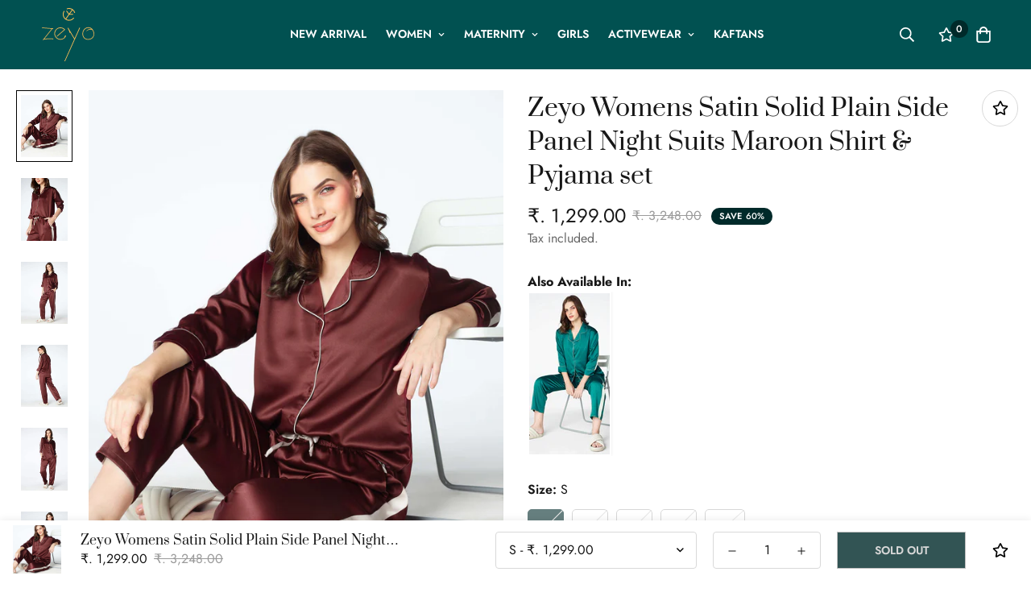

--- FILE ---
content_type: text/html; charset=utf-8
request_url: https://zeyo.in/products/zeyo-womens-satin-solid-plain-side-panel-night-suits-maroon-shirt-pyjama-set-5653-mr
body_size: 43387
content:

<!doctype html>
<html
  class="no-js supports-no-cookies"
  lang="en"
  data-template="product"
  
>
  <head>
    <meta charset="utf-8">
    <meta http-equiv="X-UA-Compatible" content="IE=edge">
    <meta name="viewport" content="width=device-width, initial-scale=1, maximum-scale=1.0, user-scalable=0">
    <meta name="theme-color" content="#015151">
    <!-- BEGIN MerchantWidget Code -->
    <script id='merchantWidgetScript' src="https://www.gstatic.com/shopping/merchant/merchantwidget.js" defer></script>

    <script type="text/javascript">

      merchantWidgetScript.addEventListener('load', function () {

        merchantwidget.start({

          position: 'LEFT_BOTTOM',

          sideMargin: 21,

          bottomMargin: 33,

          mobileSideMargin: 11,

          mobileBottomMargin: 50,

        });

      });

    </script>
    <!-- END MerchantWidget Code -->

<!-- Google Tag Manager -->
<script>(function(w,d,s,l,i){w[l]=w[l]||[];w[l].push({'gtm.start':
new Date().getTime(),event:'gtm.js'});var f=d.getElementsByTagName(s)[0],
j=d.createElement(s),dl=l!='dataLayer'?'&l='+l:'';j.async=true;j.src=
'https://www.googletagmanager.com/gtm.js?id='+i+dl;f.parentNode.insertBefore(j,f);
})(window,document,'script','dataLayer','GTM-TVB359XN');</script>
<!-- End Google Tag Manager --><link rel="canonical" href="https://zeyo.in/products/zeyo-womens-satin-solid-plain-side-panel-night-suits-maroon-shirt-pyjama-set-5653-mr">

<link href="//zeyo.in/cdn/shop/t/23/assets/theme.css?v=99177202791642285361675866441" rel="stylesheet" type="text/css" media="all" />
<link href="//zeyo.in/cdn/shop/t/23/assets/chunk.css?v=536405443892678701677812388" rel="stylesheet" type="text/css" media="all" />


<link rel="dns-prefetch" href="https://zeyo.in/products/zeyo-womens-satin-solid-plain-side-panel-night-suits-maroon-shirt-pyjama-set-5653-mr" crossorigin>
<link rel="dns-prefetch" href="https://cdn.shopify.com" crossorigin>
<link rel="preconnect" href="https://zeyo.in/products/zeyo-womens-satin-solid-plain-side-panel-night-suits-maroon-shirt-pyjama-set-5653-mr" crossorigin>
<link rel="preconnect" href="https://cdn.shopify.com" crossorigin>

<link href="//zeyo.in/cdn/shop/t/23/assets/app.min.js?v=177538471049667603251677170029" as="script" rel="preload">
<link href="//zeyo.in/cdn/shop/t/23/assets/foxkit-app.min.js?v=63278311813626108731677221492" as="script" rel="preload">
<link href="//zeyo.in/cdn/shop/t/23/assets/product-card-swatch.min.js?v=95619527326968991241675866441" as="script" rel="preload">

<link rel="shortcut icon" href="//zeyo.in/cdn/shop/files/Zeyo.png?crop=center&height=32&v=1652971546&width=32" type="image/png"><title class="product">Zeyo Womens Satin Solid Plain Side Panel Night Suits Maroon Shirt &amp; Py</title><meta name="description" content="This ultra-soft night suit combines maximum comfort intertwined with casual style. It is an ultimate &#39;relax wear&#39; recommended for leisure times.Shirt Features Lapel collar Three-quarter sleeves Pyjamas Features Drawstring Size &amp;amp; Fit The model (height 5&#39;8) is wearing a size S Material &amp;amp; Care 100% SatinMachine Wa"><meta property="og:site_name" content="Zeyo Fashion">
<meta property="og:url" content="https://zeyo.in/products/zeyo-womens-satin-solid-plain-side-panel-night-suits-maroon-shirt-pyjama-set-5653-mr">
<meta property="og:title" content="Zeyo Womens Satin Solid Plain Side Panel Night Suits Maroon Shirt &amp; Py">
<meta property="og:type" content="product">
<meta property="og:description" content="This ultra-soft night suit combines maximum comfort intertwined with casual style. It is an ultimate &#39;relax wear&#39; recommended for leisure times.Shirt Features Lapel collar Three-quarter sleeves Pyjamas Features Drawstring Size &amp;amp; Fit The model (height 5&#39;8) is wearing a size S Material &amp;amp; Care 100% SatinMachine Wa"><meta property="og:image" content="http://zeyo.in/cdn/shop/products/5653-MR_3.jpg?v=1756115313">
<meta property="og:image:secure_url" content="https://zeyo.in/cdn/shop/products/5653-MR_3.jpg?v=1756115313">
<meta property="og:image:width" content="2160">
<meta property="og:image:height" content="2880"><meta property="og:price:amount" content="1,299.00">
<meta property="og:price:currency" content="INR"><meta name="twitter:site" content="@zeyo_fashion"><meta name="twitter:card" content="summary_large_image">
<meta name="twitter:title" content="Zeyo Womens Satin Solid Plain Side Panel Night Suits Maroon Shirt &amp; Py">
<meta name="twitter:description" content="This ultra-soft night suit combines maximum comfort intertwined with casual style. It is an ultimate &#39;relax wear&#39; recommended for leisure times.Shirt Features Lapel collar Three-quarter sleeves Pyjamas Features Drawstring Size &amp;amp; Fit The model (height 5&#39;8) is wearing a size S Material &amp;amp; Care 100% SatinMachine Wa">

<style>
  @font-face {  font-family: SF-Heading-font;  font-weight:400;  src: url(https://cdn.shopify.com/s/files/1/0561/2742/2636/files/Prata-Regular.ttf?v=1627371951);  font-display: swap;}:root {  --font-stack-header: SF-Heading-font;  --font-weight-header: 400;}@font-face {  font-family: SF-Body-font;  font-weight:300;  src: url(https://cdn.shopify.com/s/files/1/0561/2742/2636/files/Jost-Light.ttf?v=1618297125);  font-display: swap;}@font-face {  font-family: SF-Body-font;  font-weight:400;  src: url(https://cdn.shopify.com/s/files/1/0561/2742/2636/files/Jost-Regular.ttf?v=1618297125);  font-display: swap;}@font-face {  font-family: SF-Body-font;  font-weight:500;  src: url(https://cdn.shopify.com/s/files/1/0561/2742/2636/files/Jost-Medium.ttf?v=1618297125);  font-display: swap;}@font-face {  font-family: SF-Body-font;  font-weight:600;  src: url(https://cdn.shopify.com/s/files/1/0561/2742/2636/files/Jost-SemiBold.ttf?v=1618297125);  font-display: swap;}@font-face {  font-family: SF-Body-font;  font-weight:700;  src: url(https://cdn.shopify.com/s/files/1/0561/2742/2636/files/Jost-Bold.ttf?v=1618297125);  font-display: swap;}:root {  --font-stack-body: 'SF-Body-font';  --font-weight-body: 400;;}
</style>
<style>
  html{font-size:calc(var(--font-base-size,16) * 1px)}body{font-family:var(--font-stack-body)!important;font-weight:var(--font-weight-body);font-style:var(--font-style-body);color:var(--color-body-text);font-size:calc(var(--font-base-size,16) * 1px);line-height:calc(var(--base-line-height) * 1px);scroll-behavior:smooth}body .h1,body .h2,body .h3,body .h4,body .h5,body .h6,body h1,body h2,body h3,body h4,body h5,body h6{font-family:var(--font-stack-header);font-weight:var(--font-weight-header);font-style:var(--font-style-header);color:var(--color-heading-text);line-height:normal}body .h1,body h1{font-size:calc(((var(--font-h1-mobile))/ (var(--font-base-size))) * 1rem)}body .h2,body h2{font-size:calc(((var(--font-h2-mobile))/ (var(--font-base-size))) * 1rem)}body .h3,body h3{font-size:calc(((var(--font-h3-mobile))/ (var(--font-base-size))) * 1rem)}body .h4,body h4{font-size:calc(((var(--font-h4-mobile))/ (var(--font-base-size))) * 1rem)}body .h5,body h5{font-size:calc(((var(--font-h5-mobile))/ (var(--font-base-size))) * 1rem)}body .h6,body h6{font-size:calc(((var(--font-h6-mobile))/ (var(--font-base-size))) * 1rem);line-height:1.4}@media only screen and (min-width:768px){body .h1,body h1{font-size:calc(((var(--font-h1-desktop))/ (var(--font-base-size))) * 1rem)}body .h2,body h2{font-size:calc(((var(--font-h2-desktop))/ (var(--font-base-size))) * 1rem)}body .h3,body h3{font-size:calc(((var(--font-h3-desktop))/ (var(--font-base-size))) * 1rem)}body .h4,body h4{font-size:calc(((var(--font-h4-desktop))/ (var(--font-base-size))) * 1rem)}body .h5,body h5{font-size:calc(((var(--font-h5-desktop))/ (var(--font-base-size))) * 1rem)}body .h6,body h6{font-size:calc(((var(--font-h6-desktop))/ (var(--font-base-size))) * 1rem)}}.swiper-wrapper{display:flex}.swiper-container:not(.swiper-container-initialized) .swiper-slide{width:calc(100% / var(--items,1));flex:0 0 auto}@media (max-width:1023px){.swiper-container:not(.swiper-container-initialized) .swiper-slide{min-width:40vw;flex:0 0 auto}}@media (max-width:767px){.swiper-container:not(.swiper-container-initialized) .swiper-slide{min-width:66vw;flex:0 0 auto}}.opacity-0{opacity:0}.opacity-100{opacity:1!important;}.placeholder-background{position:absolute;top:0;right:0;bottom:0;left:0;pointer-events:none}.placeholder-background--animation{background-color:#000;animation:placeholder-background-loading 1.5s infinite linear}[data-image-loading]{position:relative}[data-image-loading]:after{content:'';background-color:#000;animation:placeholder-background-loading 1.5s infinite linear;position:absolute;top:0;left:0;width:100%;height:100%;z-index:1}[data-image-loading] img.lazyload{opacity:0}[data-image-loading] img.lazyloaded{opacity:1}.no-js [data-image-loading]{animation-name:none}.lazyload--fade-in{opacity:0;transition:.25s all}.lazyload--fade-in.lazyloaded{opacity:1}@media (min-width:768px){.hidden.md\:block{display:block!important}.hidden.md\:flex{display:flex!important}.hidden.md\:grid{display:grid!important}}@media (min-width:1024px){.hidden.lg\:block{display:block!important}.hidden.lg\:flex{display:flex!important}.hidden.lg\:grid{display:grid!important}}@media (min-width:1280px){.hidden.xl\:block{display:block!important}.hidden.xl\:flex{display:flex!important}.hidden.xl\:grid{display:grid!important}}

  h1, .h1,
  h2, .h2,
  h3, .h3,
  h4, .h4,
  h5, .h5,
  h6, .h6 {
    letter-spacing: 0px;
  }
</style>

    <script>
  // https://codebeautify.org/jsviewer

  function _debounce(fn, wait = 300) {
    let t;
    return (...args) => {
      clearTimeout(t);
      t = setTimeout(() => fn.apply(this, args), wait);
    };
  }

  try {
    window.MinimogSettings = window.MinimogSettings || {};
    window.___mnag = 'userA' + (window.___mnag1 || '') + 'gent';

    var _mh = document.querySelector('header.sf-header__mobile');
    var _dh = document.querySelector('header.sf-header__desktop');
    // Set header height
    function _shh() {
      if (!_mh || !_dh) {
        _mh = document.querySelector('header.sf-header__mobile');
        _dh = document.querySelector('header.sf-header__desktop');
      }
      // Header
      var _hd = window.innerWidth < 1024 ? _mh : _dh;
      if (_hd) {
        document.documentElement.style.setProperty('--sf-header-height', _hd.offsetHeight + 'px');
        window.MinimogSettings.headerHeight = _hd.offsetHeight;
      }
    }

    // setTopbarHeight
    function _stbh() {
      // Topbar
      var _tb = document.querySelector('.sf-topbar');
      if (_tb) {
        document.documentElement.style.setProperty('--sf-topbar-height', _tb.offsetHeight + 'px');
        window.MinimogSettings.topbarHeight = _tb.offsetHeight;
      }
    }

    // setAnnouncementHeight
    function _sah() {
      // announcement_bar
      var _ab = document.querySelector('.announcement-bar');
      if (_ab) {
        document.documentElement.style.setProperty('--sf-announcement-height', _ab.offsetHeight + 'px');
        window.MinimogSettings.topbarHeight = _ab.offsetHeight;
      }
    }

    // setMainContentPadding
    function _smcp() {
      // pageTemplate
      var _pt = document.documentElement.dataset.template;
      if (window.innerWidth >= 1024) {
        if (_dh && _dh.dataset.transparent === "true") {
          if (_pt === 'index' || _pt === 'collection') {
            document.documentElement.style.setProperty('--main-content-padding-top', '0px');
          }
        }
      } else {
        document.documentElement.style.removeProperty('--main-content-padding-top');
      }
    }

    // calculateSectionsHeight
    function _csh() {_shh();_stbh();_sah();_smcp();}
    window.addEventListener('resize', _debounce(_csh, 1000));

    document.documentElement.className = document.documentElement.className.replace('supports-no-cookies', 'supports-cookies').replace('no-js', 'js');
  } catch (error) {
    console.warn('Failed to execute critical scripts', error);
  }

  try {
    // Page speed agent
    var _nu = navigator[window.___mnag];
    var _psas = [
      {
        'b': 'ome-Li',
        'c': 'ghth',
        'd': 'ouse',
        'a': 'Chr',
      },
      {
        'd': 'hts',
        'a': 'Sp',
        'c': 'nsig',
        'b': 'eed I',
      },
      {
        'b': ' Lin',
        'd': '6_64',
        'a': 'X11;',
        'c': 'ux x8',
      }
    ];
    function __fn(i) {
      return Object.keys(_psas[i]).sort().reduce(function (a, c) { return a + _psas[i][c] }, '');
    }

    var __isPSA = (_nu.indexOf(__fn(0)) > -1 || _nu.indexOf(__fn(1)) > -1 || _nu.indexOf(__fn(2)) > -1);
    // var __isPSA = true

    window.___mnag = '!1';
    _psas = null;
  } catch (err) {
    var __isPSA = false;
    var _psas = null;
    window.___mnag = '!1';
  }

  // activateFontAndCriticalCSS
  

  // __activateStyle(this)
  function __as(l) {
    l.rel = 'stylesheet';
    l.media = 'all';
    l.removeAttribute('onload');
  }

  // _onChunkStyleLoad(this)
  function __ocsl(l) {
    if (!__isPSA) __as(l);
  }

  window.__isPSA = __isPSA;
</script>

    

    <link href="//zeyo.in/cdn/shop/t/23/assets/theme.css?v=99177202791642285361675866441" rel="stylesheet" type="text/css" media="all" />
    <link href="//zeyo.in/cdn/shop/t/23/assets/chunk.css?v=536405443892678701677812388" rel="stylesheet" type="text/css" media="all" />

    
<style data-shopify>:root {		/* BODY */		--base-line-height: 28;		/* PRIMARY COLORS */		--color-primary: #015151;		--plyr-color-main: #015151;		--color-primary-darker: #001515;		/* TEXT COLORS */		--color-body-text: #171717;		--color-heading-text: #171717;		--color-sub-text: #666666;		--color-text-link: #171717;		--color-text-link-hover: #999999;		/* BUTTON COLORS */		--color-btn-bg:  #002a2a;		--color-btn-bg-hover: #015151;		--color-btn-text: #ffffff;		--color-btn-text-hover: #ffffff;    	--color-btn-secondary-border: #002a2a;    	--color-btn-secondary-text: #171717;		--btn-letter-spacing: 0px;		--btn-border-radius: 0px;		--btn-border-width: 2px;		--btn-line-height: 23px;				--btn-text-transform: uppercase;				/* PRODUCT COLORS */		--product-title-color: #171717;		--product-sale-price-color: #9b9b9b;		--product-regular-price-color: #171717;		--product-type-color: #9b9b9b;		--product-desc-color: #666666;		/* TOPBAR COLORS */		--color-topbar-background: #ffffff;		--color-topbar-text: #171717;		/* MENU BAR COLORS */		--color-menu-background: #171717;		--color-menu-text: #fff;		/* BORDER COLORS */		--color-border: #d9d9d9;		/* FOOTER COLORS */		--color-footer-text: #171717;		--color-footer-subtext: #666666;		--color-footer-background: #fcf8f4;		--color-footer-link: #666666;		--color-footer-link-hover: #015151;		--color-footer-background-mobile: #fcf8f4;		/* FOOTER BOTTOM COLORS */		--color-footer-bottom-text: #666666;		--color-footer-bottom-background: #fcf8f4;		--color-footer-bottom-background-mobile: #fcf8f4;		/* HEADER */		--color-header-text: #ffffff;		--color-header-transparent-text: #171717;		--color-main-background: #ffffff;		--color-field-background: rgba(0,0,0,0);		--color-header-background: #015151;		--color-cart-wishlist-count: #ffffff;		--bg-cart-wishlist-count: #002a2a;		--swatch-item-background-default: #f7f8fa;		--text-gray-400: #777777;		--text-gray-9b: #9b9b9b;		--text-black: #000000;		--text-white: #ffffff;		--bg-gray-400: #f7f8fa;		--bg-black: #000000;		--rounded-full: 9999px;		--border-color-1: #eeeeee;		--border-color-2: #b2b2b2;		--border-color-3: #d2d2d2;		--border-color-4: #737373;		--color-secondary: #666666;		--color-success: #3a8735;		--color-warning: #ff706b;		--color-info: #959595;		--color-disabled: #cecece;		--bg-disabled: #f7f7f7;		--bg-hover: #737373;		--bg-color-tooltip: #002a2a;		--text-color-tooltip: #ffffff;		--color-image-overlay: #171717;		--opacity-image-overlay: 0.2;		--theme-shadow: 0 5px 15px 0 rgba(0, 0, 0, 0.07);    	--arrow-select-box: url(//zeyo.in/cdn/shop/t/23/assets/ar-down.svg?v=92728264558441377851675866441);		/* FONT SIZES */		--font-base-size: 16;		--font-btn-size: 14px;		--font-btn-weight: 600;		--font-h1-desktop: 47;		--font-h1-mobile: 43;		--font-h2-desktop: 36;		--font-h2-mobile: 33;		--font-h3-desktop: 27;		--font-h3-mobile: 24;		--font-h4-desktop: 23;		--font-h4-mobile: 21;		--font-h5-desktop: 20;		--font-h5-mobile: 18;		--font-h6-desktop: 18;		--font-h6-mobile: 17;    	--arrow-down-url: url(//zeyo.in/cdn/shop/t/23/assets/arrow-down.svg?v=157552497485556416461675866441);    	--arrow-down-white-url: url(//zeyo.in/cdn/shop/t/23/assets/arrow-down-white.svg?v=70535736727834135531675866441);    	--product-title-line-clamp: 2;		--spacing-sections-desktop: 100px;        --spacing-sections-tablet: 75px;        --spacing-sections-mobile: 50px;	}
</style>

<link href="//zeyo.in/cdn/shop/t/23/assets/custom.css?v=144713928570904980521702460286" rel="stylesheet" type="text/css" media="all" />

<style data-shopify>body {
    --container-width: 1280;
    --fluid-container-width: 1620px;
    --fluid-container-offset: 65px;
    background-color: #ffffff;
  }
  [style*="--aspect-ratio"]:before {
    padding-top: calc(100% / (0.0001 + var(--aspect-ratio, 16/9)));
  }
  @media ( max-width: 767px ) {
    [style*="--aspect-ratio"]:before {
      padding-top: calc(100% / (0.0001 + var(--aspect-ratio-mobile, var(--aspect-ratio, 16/9)) ));
    }
  }.sf__index-slideshow .slide__block-desktop .slide__block-subtitle {  margin-bottom: 0;  font-size: 18px;}.sf__index-icon-box-1 .sf-icon-box__text h3,.sf__index-icon-box-2 .sf-icon-box__text h3 {  font-family: "SF-Body-font";  font-size: 20px;  font-weight: 500;}ul.sf-nav li a.sf__parent-item {  font-size: 14px;  font-weight: 600;}.content__subheading,.sf-hero__subtitle {  letter-spacing: 1px;  font-size: 14px;}.sf__blog-card .sf__blog-cardContent .sf__blog-cardTags {  font-size: 11px;  text-transform: uppercase;  font-weight: 500;  color: #af593c;  padding: 2px 5px;  background-color: #ffeae3;  display: inline-block;  margin-bottom: 10px;}.sf__index-instagram .section-my {  margin-bottom: 10px;}.sf-footer .sf__footer-block-menu .sf__footer-block-title {  font-family: "SF-Body-font";  font-size: 14px;  font-weight: 600;  text-transform: uppercase;}.sf-footer .sf__footer-block-newsletter .sf__footer-block-title {  font-size: 30px;  line-height: 40px;}form.sf__footer-form-newsletter .sf__newletter__form-input {  color: #000;}@media (min-width: 1280px) {  .sf-footer .sf__footer-block-newsletter {    padding-right: 100px;  }}@media (min-width: 1535px) {  .sf__index-slideshow .slide__block-desktop .slide__block-title {    font-size: 80px;    line-height: 100px;    margin-bottom: 30px;  }}@media (max-width: 767px) {  .sf__index-featured-collection .sf__featured-collection-button {    margin-top: 0;  }  .sf__index-slideshow {    margin-bottom: 40px;  }  .sf__index-slideshow .sf__slide-content a.sf__mobile-button,  .sf__index-featured-collection .sf__featured-collection-button a.sf__btn,  .sf__index-blog-posts .sf__blog-post-button a.sf__btn {    width: 100%;  }  .sf__index-hero .sf-hero__content h3 {    font-size: 36px;    line-height: 48px;  }  .sf__index-slideshow .sf__mobile-subheading {    font-size: 14px;  }  .sf__index-img-with-text .content__heading {    font-size: 36px;    line-height: 48px;  }}
</style>


    <script src="//zeyo.in/cdn/shop/t/23/assets/theme-global.js?v=165985233365998881161677119295" defer="defer"></script>
    <script src="//zeyo.in/cdn/shop/t/23/assets/app.min.js?v=177538471049667603251677170029" defer="defer"></script>

    <script>window.performance && window.performance.mark && window.performance.mark('shopify.content_for_header.start');</script><meta name="facebook-domain-verification" content="w1zpvw1qfsoe8kz9uleayfw4j01880">
<meta name="google-site-verification" content="IOdeF5uyQTCsAQfc_2ZFcKkULCnDOnapetwAM0BCj1s">
<meta name="facebook-domain-verification" content="71tp2ti8gqzf58vqebh61qxpiz6lno">
<meta name="google-site-verification" content="a9V5iw4fJz5swEA3A1Vf74ZVqo60N-9TshLP55x9ock">
<meta id="shopify-digital-wallet" name="shopify-digital-wallet" content="/52358447269/digital_wallets/dialog">
<link rel="alternate" type="application/json+oembed" href="https://zeyo.in/products/zeyo-womens-satin-solid-plain-side-panel-night-suits-maroon-shirt-pyjama-set-5653-mr.oembed">
<script async="async" src="/checkouts/internal/preloads.js?locale=en-IN"></script>
<script id="shopify-features" type="application/json">{"accessToken":"485db5a27642a6d73fa093d41e880d0c","betas":["rich-media-storefront-analytics"],"domain":"zeyo.in","predictiveSearch":true,"shopId":52358447269,"locale":"en"}</script>
<script>var Shopify = Shopify || {};
Shopify.shop = "zeyo-fashion.myshopify.com";
Shopify.locale = "en";
Shopify.currency = {"active":"INR","rate":"1.0"};
Shopify.country = "IN";
Shopify.theme = {"name":"III2 (12\/30)","id":132195811493,"schema_name":"ZEYO LIVE","schema_version":"3.2.0","theme_store_id":null,"role":"main"};
Shopify.theme.handle = "null";
Shopify.theme.style = {"id":null,"handle":null};
Shopify.cdnHost = "zeyo.in/cdn";
Shopify.routes = Shopify.routes || {};
Shopify.routes.root = "/";</script>
<script type="module">!function(o){(o.Shopify=o.Shopify||{}).modules=!0}(window);</script>
<script>!function(o){function n(){var o=[];function n(){o.push(Array.prototype.slice.apply(arguments))}return n.q=o,n}var t=o.Shopify=o.Shopify||{};t.loadFeatures=n(),t.autoloadFeatures=n()}(window);</script>
<script id="shop-js-analytics" type="application/json">{"pageType":"product"}</script>
<script defer="defer" async type="module" src="//zeyo.in/cdn/shopifycloud/shop-js/modules/v2/client.init-shop-cart-sync_C5BV16lS.en.esm.js"></script>
<script defer="defer" async type="module" src="//zeyo.in/cdn/shopifycloud/shop-js/modules/v2/chunk.common_CygWptCX.esm.js"></script>
<script type="module">
  await import("//zeyo.in/cdn/shopifycloud/shop-js/modules/v2/client.init-shop-cart-sync_C5BV16lS.en.esm.js");
await import("//zeyo.in/cdn/shopifycloud/shop-js/modules/v2/chunk.common_CygWptCX.esm.js");

  window.Shopify.SignInWithShop?.initShopCartSync?.({"fedCMEnabled":true,"windoidEnabled":true});

</script>
<script>(function() {
  var isLoaded = false;
  function asyncLoad() {
    if (isLoaded) return;
    isLoaded = true;
    var urls = ["https:\/\/cdn.shopify.com\/s\/files\/1\/0449\/2568\/1820\/t\/4\/assets\/booster_currency.js?v=1624978055\u0026shop=zeyo-fashion.myshopify.com","https:\/\/cdn.shopify.com\/s\/files\/1\/0449\/2568\/1820\/t\/4\/assets\/booster_currency.js?v=1624978055\u0026shop=zeyo-fashion.myshopify.com","https:\/\/sr-cdn.shiprocket.in\/sr-promise\/static\/uc.js?channel_id=4\u0026sr_company_id=20533\u0026shop=zeyo-fashion.myshopify.com","https:\/\/sr-cdn.shiprocket.in\/sr-promise\/static\/uc.js?channel_id=4\u0026sr_company_id=46617\u0026shop=zeyo-fashion.myshopify.com","https:\/\/cdn.nfcube.com\/instafeed-13fbc387fc233f2f920f06670436e62b.js?shop=zeyo-fashion.myshopify.com"];
    for (var i = 0; i < urls.length; i++) {
      var s = document.createElement('script');
      s.type = 'text/javascript';
      s.async = true;
      s.src = urls[i];
      var x = document.getElementsByTagName('script')[0];
      x.parentNode.insertBefore(s, x);
    }
  };
  if(window.attachEvent) {
    window.attachEvent('onload', asyncLoad);
  } else {
    window.addEventListener('load', asyncLoad, false);
  }
})();</script>
<script id="__st">var __st={"a":52358447269,"offset":19800,"reqid":"6987dee6-5f5d-4353-8b04-7849f806a995-1768611188","pageurl":"zeyo.in\/products\/zeyo-womens-satin-solid-plain-side-panel-night-suits-maroon-shirt-pyjama-set-5653-mr","u":"33fcfafc67d9","p":"product","rtyp":"product","rid":8144249847973};</script>
<script>window.ShopifyPaypalV4VisibilityTracking = true;</script>
<script id="captcha-bootstrap">!function(){'use strict';const t='contact',e='account',n='new_comment',o=[[t,t],['blogs',n],['comments',n],[t,'customer']],c=[[e,'customer_login'],[e,'guest_login'],[e,'recover_customer_password'],[e,'create_customer']],r=t=>t.map((([t,e])=>`form[action*='/${t}']:not([data-nocaptcha='true']) input[name='form_type'][value='${e}']`)).join(','),a=t=>()=>t?[...document.querySelectorAll(t)].map((t=>t.form)):[];function s(){const t=[...o],e=r(t);return a(e)}const i='password',u='form_key',d=['recaptcha-v3-token','g-recaptcha-response','h-captcha-response',i],f=()=>{try{return window.sessionStorage}catch{return}},m='__shopify_v',_=t=>t.elements[u];function p(t,e,n=!1){try{const o=window.sessionStorage,c=JSON.parse(o.getItem(e)),{data:r}=function(t){const{data:e,action:n}=t;return t[m]||n?{data:e,action:n}:{data:t,action:n}}(c);for(const[e,n]of Object.entries(r))t.elements[e]&&(t.elements[e].value=n);n&&o.removeItem(e)}catch(o){console.error('form repopulation failed',{error:o})}}const l='form_type',E='cptcha';function T(t){t.dataset[E]=!0}const w=window,h=w.document,L='Shopify',v='ce_forms',y='captcha';let A=!1;((t,e)=>{const n=(g='f06e6c50-85a8-45c8-87d0-21a2b65856fe',I='https://cdn.shopify.com/shopifycloud/storefront-forms-hcaptcha/ce_storefront_forms_captcha_hcaptcha.v1.5.2.iife.js',D={infoText:'Protected by hCaptcha',privacyText:'Privacy',termsText:'Terms'},(t,e,n)=>{const o=w[L][v],c=o.bindForm;if(c)return c(t,g,e,D).then(n);var r;o.q.push([[t,g,e,D],n]),r=I,A||(h.body.append(Object.assign(h.createElement('script'),{id:'captcha-provider',async:!0,src:r})),A=!0)});var g,I,D;w[L]=w[L]||{},w[L][v]=w[L][v]||{},w[L][v].q=[],w[L][y]=w[L][y]||{},w[L][y].protect=function(t,e){n(t,void 0,e),T(t)},Object.freeze(w[L][y]),function(t,e,n,w,h,L){const[v,y,A,g]=function(t,e,n){const i=e?o:[],u=t?c:[],d=[...i,...u],f=r(d),m=r(i),_=r(d.filter((([t,e])=>n.includes(e))));return[a(f),a(m),a(_),s()]}(w,h,L),I=t=>{const e=t.target;return e instanceof HTMLFormElement?e:e&&e.form},D=t=>v().includes(t);t.addEventListener('submit',(t=>{const e=I(t);if(!e)return;const n=D(e)&&!e.dataset.hcaptchaBound&&!e.dataset.recaptchaBound,o=_(e),c=g().includes(e)&&(!o||!o.value);(n||c)&&t.preventDefault(),c&&!n&&(function(t){try{if(!f())return;!function(t){const e=f();if(!e)return;const n=_(t);if(!n)return;const o=n.value;o&&e.removeItem(o)}(t);const e=Array.from(Array(32),(()=>Math.random().toString(36)[2])).join('');!function(t,e){_(t)||t.append(Object.assign(document.createElement('input'),{type:'hidden',name:u})),t.elements[u].value=e}(t,e),function(t,e){const n=f();if(!n)return;const o=[...t.querySelectorAll(`input[type='${i}']`)].map((({name:t})=>t)),c=[...d,...o],r={};for(const[a,s]of new FormData(t).entries())c.includes(a)||(r[a]=s);n.setItem(e,JSON.stringify({[m]:1,action:t.action,data:r}))}(t,e)}catch(e){console.error('failed to persist form',e)}}(e),e.submit())}));const S=(t,e)=>{t&&!t.dataset[E]&&(n(t,e.some((e=>e===t))),T(t))};for(const o of['focusin','change'])t.addEventListener(o,(t=>{const e=I(t);D(e)&&S(e,y())}));const B=e.get('form_key'),M=e.get(l),P=B&&M;t.addEventListener('DOMContentLoaded',(()=>{const t=y();if(P)for(const e of t)e.elements[l].value===M&&p(e,B);[...new Set([...A(),...v().filter((t=>'true'===t.dataset.shopifyCaptcha))])].forEach((e=>S(e,t)))}))}(h,new URLSearchParams(w.location.search),n,t,e,['guest_login'])})(!0,!0)}();</script>
<script integrity="sha256-4kQ18oKyAcykRKYeNunJcIwy7WH5gtpwJnB7kiuLZ1E=" data-source-attribution="shopify.loadfeatures" defer="defer" src="//zeyo.in/cdn/shopifycloud/storefront/assets/storefront/load_feature-a0a9edcb.js" crossorigin="anonymous"></script>
<script data-source-attribution="shopify.dynamic_checkout.dynamic.init">var Shopify=Shopify||{};Shopify.PaymentButton=Shopify.PaymentButton||{isStorefrontPortableWallets:!0,init:function(){window.Shopify.PaymentButton.init=function(){};var t=document.createElement("script");t.src="https://zeyo.in/cdn/shopifycloud/portable-wallets/latest/portable-wallets.en.js",t.type="module",document.head.appendChild(t)}};
</script>
<script data-source-attribution="shopify.dynamic_checkout.buyer_consent">
  function portableWalletsHideBuyerConsent(e){var t=document.getElementById("shopify-buyer-consent"),n=document.getElementById("shopify-subscription-policy-button");t&&n&&(t.classList.add("hidden"),t.setAttribute("aria-hidden","true"),n.removeEventListener("click",e))}function portableWalletsShowBuyerConsent(e){var t=document.getElementById("shopify-buyer-consent"),n=document.getElementById("shopify-subscription-policy-button");t&&n&&(t.classList.remove("hidden"),t.removeAttribute("aria-hidden"),n.addEventListener("click",e))}window.Shopify?.PaymentButton&&(window.Shopify.PaymentButton.hideBuyerConsent=portableWalletsHideBuyerConsent,window.Shopify.PaymentButton.showBuyerConsent=portableWalletsShowBuyerConsent);
</script>
<script>
  function portableWalletsCleanup(e){e&&e.src&&console.error("Failed to load portable wallets script "+e.src);var t=document.querySelectorAll("shopify-accelerated-checkout .shopify-payment-button__skeleton, shopify-accelerated-checkout-cart .wallet-cart-button__skeleton"),e=document.getElementById("shopify-buyer-consent");for(let e=0;e<t.length;e++)t[e].remove();e&&e.remove()}function portableWalletsNotLoadedAsModule(e){e instanceof ErrorEvent&&"string"==typeof e.message&&e.message.includes("import.meta")&&"string"==typeof e.filename&&e.filename.includes("portable-wallets")&&(window.removeEventListener("error",portableWalletsNotLoadedAsModule),window.Shopify.PaymentButton.failedToLoad=e,"loading"===document.readyState?document.addEventListener("DOMContentLoaded",window.Shopify.PaymentButton.init):window.Shopify.PaymentButton.init())}window.addEventListener("error",portableWalletsNotLoadedAsModule);
</script>

<script type="module" src="https://zeyo.in/cdn/shopifycloud/portable-wallets/latest/portable-wallets.en.js" onError="portableWalletsCleanup(this)" crossorigin="anonymous"></script>
<script nomodule>
  document.addEventListener("DOMContentLoaded", portableWalletsCleanup);
</script>

<link id="shopify-accelerated-checkout-styles" rel="stylesheet" media="screen" href="https://zeyo.in/cdn/shopifycloud/portable-wallets/latest/accelerated-checkout-backwards-compat.css" crossorigin="anonymous">
<style id="shopify-accelerated-checkout-cart">
        #shopify-buyer-consent {
  margin-top: 1em;
  display: inline-block;
  width: 100%;
}

#shopify-buyer-consent.hidden {
  display: none;
}

#shopify-subscription-policy-button {
  background: none;
  border: none;
  padding: 0;
  text-decoration: underline;
  font-size: inherit;
  cursor: pointer;
}

#shopify-subscription-policy-button::before {
  box-shadow: none;
}

      </style>

<script>window.performance && window.performance.mark && window.performance.mark('shopify.content_for_header.end');</script>    

<script src="https://cdn.shopify.com/extensions/a9a32278-85fd-435d-a2e4-15afbc801656/nova-multi-currency-converter-1/assets/nova-cur-app-embed.js" type="text/javascript" defer="defer"></script>
<link href="https://cdn.shopify.com/extensions/a9a32278-85fd-435d-a2e4-15afbc801656/nova-multi-currency-converter-1/assets/nova-cur.css" rel="stylesheet" type="text/css" media="all">
<script src="https://cdn.shopify.com/extensions/019b8d54-2388-79d8-becc-d32a3afe2c7a/omnisend-50/assets/omnisend-in-shop.js" type="text/javascript" defer="defer"></script>
<link href="https://monorail-edge.shopifysvc.com" rel="dns-prefetch">
<script>(function(){if ("sendBeacon" in navigator && "performance" in window) {try {var session_token_from_headers = performance.getEntriesByType('navigation')[0].serverTiming.find(x => x.name == '_s').description;} catch {var session_token_from_headers = undefined;}var session_cookie_matches = document.cookie.match(/_shopify_s=([^;]*)/);var session_token_from_cookie = session_cookie_matches && session_cookie_matches.length === 2 ? session_cookie_matches[1] : "";var session_token = session_token_from_headers || session_token_from_cookie || "";function handle_abandonment_event(e) {var entries = performance.getEntries().filter(function(entry) {return /monorail-edge.shopifysvc.com/.test(entry.name);});if (!window.abandonment_tracked && entries.length === 0) {window.abandonment_tracked = true;var currentMs = Date.now();var navigation_start = performance.timing.navigationStart;var payload = {shop_id: 52358447269,url: window.location.href,navigation_start,duration: currentMs - navigation_start,session_token,page_type: "product"};window.navigator.sendBeacon("https://monorail-edge.shopifysvc.com/v1/produce", JSON.stringify({schema_id: "online_store_buyer_site_abandonment/1.1",payload: payload,metadata: {event_created_at_ms: currentMs,event_sent_at_ms: currentMs}}));}}window.addEventListener('pagehide', handle_abandonment_event);}}());</script>
<script id="web-pixels-manager-setup">(function e(e,d,r,n,o){if(void 0===o&&(o={}),!Boolean(null===(a=null===(i=window.Shopify)||void 0===i?void 0:i.analytics)||void 0===a?void 0:a.replayQueue)){var i,a;window.Shopify=window.Shopify||{};var t=window.Shopify;t.analytics=t.analytics||{};var s=t.analytics;s.replayQueue=[],s.publish=function(e,d,r){return s.replayQueue.push([e,d,r]),!0};try{self.performance.mark("wpm:start")}catch(e){}var l=function(){var e={modern:/Edge?\/(1{2}[4-9]|1[2-9]\d|[2-9]\d{2}|\d{4,})\.\d+(\.\d+|)|Firefox\/(1{2}[4-9]|1[2-9]\d|[2-9]\d{2}|\d{4,})\.\d+(\.\d+|)|Chrom(ium|e)\/(9{2}|\d{3,})\.\d+(\.\d+|)|(Maci|X1{2}).+ Version\/(15\.\d+|(1[6-9]|[2-9]\d|\d{3,})\.\d+)([,.]\d+|)( \(\w+\)|)( Mobile\/\w+|) Safari\/|Chrome.+OPR\/(9{2}|\d{3,})\.\d+\.\d+|(CPU[ +]OS|iPhone[ +]OS|CPU[ +]iPhone|CPU IPhone OS|CPU iPad OS)[ +]+(15[._]\d+|(1[6-9]|[2-9]\d|\d{3,})[._]\d+)([._]\d+|)|Android:?[ /-](13[3-9]|1[4-9]\d|[2-9]\d{2}|\d{4,})(\.\d+|)(\.\d+|)|Android.+Firefox\/(13[5-9]|1[4-9]\d|[2-9]\d{2}|\d{4,})\.\d+(\.\d+|)|Android.+Chrom(ium|e)\/(13[3-9]|1[4-9]\d|[2-9]\d{2}|\d{4,})\.\d+(\.\d+|)|SamsungBrowser\/([2-9]\d|\d{3,})\.\d+/,legacy:/Edge?\/(1[6-9]|[2-9]\d|\d{3,})\.\d+(\.\d+|)|Firefox\/(5[4-9]|[6-9]\d|\d{3,})\.\d+(\.\d+|)|Chrom(ium|e)\/(5[1-9]|[6-9]\d|\d{3,})\.\d+(\.\d+|)([\d.]+$|.*Safari\/(?![\d.]+ Edge\/[\d.]+$))|(Maci|X1{2}).+ Version\/(10\.\d+|(1[1-9]|[2-9]\d|\d{3,})\.\d+)([,.]\d+|)( \(\w+\)|)( Mobile\/\w+|) Safari\/|Chrome.+OPR\/(3[89]|[4-9]\d|\d{3,})\.\d+\.\d+|(CPU[ +]OS|iPhone[ +]OS|CPU[ +]iPhone|CPU IPhone OS|CPU iPad OS)[ +]+(10[._]\d+|(1[1-9]|[2-9]\d|\d{3,})[._]\d+)([._]\d+|)|Android:?[ /-](13[3-9]|1[4-9]\d|[2-9]\d{2}|\d{4,})(\.\d+|)(\.\d+|)|Mobile Safari.+OPR\/([89]\d|\d{3,})\.\d+\.\d+|Android.+Firefox\/(13[5-9]|1[4-9]\d|[2-9]\d{2}|\d{4,})\.\d+(\.\d+|)|Android.+Chrom(ium|e)\/(13[3-9]|1[4-9]\d|[2-9]\d{2}|\d{4,})\.\d+(\.\d+|)|Android.+(UC? ?Browser|UCWEB|U3)[ /]?(15\.([5-9]|\d{2,})|(1[6-9]|[2-9]\d|\d{3,})\.\d+)\.\d+|SamsungBrowser\/(5\.\d+|([6-9]|\d{2,})\.\d+)|Android.+MQ{2}Browser\/(14(\.(9|\d{2,})|)|(1[5-9]|[2-9]\d|\d{3,})(\.\d+|))(\.\d+|)|K[Aa][Ii]OS\/(3\.\d+|([4-9]|\d{2,})\.\d+)(\.\d+|)/},d=e.modern,r=e.legacy,n=navigator.userAgent;return n.match(d)?"modern":n.match(r)?"legacy":"unknown"}(),u="modern"===l?"modern":"legacy",c=(null!=n?n:{modern:"",legacy:""})[u],f=function(e){return[e.baseUrl,"/wpm","/b",e.hashVersion,"modern"===e.buildTarget?"m":"l",".js"].join("")}({baseUrl:d,hashVersion:r,buildTarget:u}),m=function(e){var d=e.version,r=e.bundleTarget,n=e.surface,o=e.pageUrl,i=e.monorailEndpoint;return{emit:function(e){var a=e.status,t=e.errorMsg,s=(new Date).getTime(),l=JSON.stringify({metadata:{event_sent_at_ms:s},events:[{schema_id:"web_pixels_manager_load/3.1",payload:{version:d,bundle_target:r,page_url:o,status:a,surface:n,error_msg:t},metadata:{event_created_at_ms:s}}]});if(!i)return console&&console.warn&&console.warn("[Web Pixels Manager] No Monorail endpoint provided, skipping logging."),!1;try{return self.navigator.sendBeacon.bind(self.navigator)(i,l)}catch(e){}var u=new XMLHttpRequest;try{return u.open("POST",i,!0),u.setRequestHeader("Content-Type","text/plain"),u.send(l),!0}catch(e){return console&&console.warn&&console.warn("[Web Pixels Manager] Got an unhandled error while logging to Monorail."),!1}}}}({version:r,bundleTarget:l,surface:e.surface,pageUrl:self.location.href,monorailEndpoint:e.monorailEndpoint});try{o.browserTarget=l,function(e){var d=e.src,r=e.async,n=void 0===r||r,o=e.onload,i=e.onerror,a=e.sri,t=e.scriptDataAttributes,s=void 0===t?{}:t,l=document.createElement("script"),u=document.querySelector("head"),c=document.querySelector("body");if(l.async=n,l.src=d,a&&(l.integrity=a,l.crossOrigin="anonymous"),s)for(var f in s)if(Object.prototype.hasOwnProperty.call(s,f))try{l.dataset[f]=s[f]}catch(e){}if(o&&l.addEventListener("load",o),i&&l.addEventListener("error",i),u)u.appendChild(l);else{if(!c)throw new Error("Did not find a head or body element to append the script");c.appendChild(l)}}({src:f,async:!0,onload:function(){if(!function(){var e,d;return Boolean(null===(d=null===(e=window.Shopify)||void 0===e?void 0:e.analytics)||void 0===d?void 0:d.initialized)}()){var d=window.webPixelsManager.init(e)||void 0;if(d){var r=window.Shopify.analytics;r.replayQueue.forEach((function(e){var r=e[0],n=e[1],o=e[2];d.publishCustomEvent(r,n,o)})),r.replayQueue=[],r.publish=d.publishCustomEvent,r.visitor=d.visitor,r.initialized=!0}}},onerror:function(){return m.emit({status:"failed",errorMsg:"".concat(f," has failed to load")})},sri:function(e){var d=/^sha384-[A-Za-z0-9+/=]+$/;return"string"==typeof e&&d.test(e)}(c)?c:"",scriptDataAttributes:o}),m.emit({status:"loading"})}catch(e){m.emit({status:"failed",errorMsg:(null==e?void 0:e.message)||"Unknown error"})}}})({shopId: 52358447269,storefrontBaseUrl: "https://zeyo.in",extensionsBaseUrl: "https://extensions.shopifycdn.com/cdn/shopifycloud/web-pixels-manager",monorailEndpoint: "https://monorail-edge.shopifysvc.com/unstable/produce_batch",surface: "storefront-renderer",enabledBetaFlags: ["2dca8a86"],webPixelsConfigList: [{"id":"1087471781","configuration":"{\"accountID\":\"21971\",\"shopify_domain\":\"zeyo-fashion.myshopify.com\"}","eventPayloadVersion":"v1","runtimeContext":"STRICT","scriptVersion":"81798345716f7953fedfdf938da2b76d","type":"APP","apiClientId":69727125505,"privacyPurposes":["ANALYTICS","MARKETING","SALE_OF_DATA"],"dataSharingAdjustments":{"protectedCustomerApprovalScopes":["read_customer_email","read_customer_name","read_customer_personal_data","read_customer_phone"]}},{"id":"658047141","configuration":"{\"config\":\"{\\\"google_tag_ids\\\":[\\\"G-HF3LXS2K4L\\\",\\\"AW-10953336306\\\",\\\"GT-NM2H5WH\\\"],\\\"target_country\\\":\\\"IN\\\",\\\"gtag_events\\\":[{\\\"type\\\":\\\"search\\\",\\\"action_label\\\":[\\\"G-EX221KR6BS\\\",\\\"AW-10953336306\\\/TqJvCOnFwtEDEPLL-uYo\\\",\\\"G-HF3LXS2K4L\\\"]},{\\\"type\\\":\\\"begin_checkout\\\",\\\"action_label\\\":[\\\"G-EX221KR6BS\\\",\\\"AW-10953336306\\\/6OYxCObFwtEDEPLL-uYo\\\",\\\"G-HF3LXS2K4L\\\"]},{\\\"type\\\":\\\"view_item\\\",\\\"action_label\\\":[\\\"G-EX221KR6BS\\\",\\\"AW-10953336306\\\/OUUrCODFwtEDEPLL-uYo\\\",\\\"MC-WRLF0DLXK7\\\",\\\"G-HF3LXS2K4L\\\"]},{\\\"type\\\":\\\"purchase\\\",\\\"action_label\\\":[\\\"G-EX221KR6BS\\\",\\\"AW-10953336306\\\/geNbCN3FwtEDEPLL-uYo\\\",\\\"MC-WRLF0DLXK7\\\",\\\"G-HF3LXS2K4L\\\"]},{\\\"type\\\":\\\"page_view\\\",\\\"action_label\\\":[\\\"G-EX221KR6BS\\\",\\\"AW-10953336306\\\/0RIvCNrFwtEDEPLL-uYo\\\",\\\"MC-WRLF0DLXK7\\\",\\\"G-HF3LXS2K4L\\\"]},{\\\"type\\\":\\\"add_payment_info\\\",\\\"action_label\\\":[\\\"G-EX221KR6BS\\\",\\\"AW-10953336306\\\/Tw1UCOzFwtEDEPLL-uYo\\\",\\\"G-HF3LXS2K4L\\\"]},{\\\"type\\\":\\\"add_to_cart\\\",\\\"action_label\\\":[\\\"G-EX221KR6BS\\\",\\\"AW-10953336306\\\/LaAlCOPFwtEDEPLL-uYo\\\",\\\"G-HF3LXS2K4L\\\"]}],\\\"enable_monitoring_mode\\\":false}\"}","eventPayloadVersion":"v1","runtimeContext":"OPEN","scriptVersion":"b2a88bafab3e21179ed38636efcd8a93","type":"APP","apiClientId":1780363,"privacyPurposes":[],"dataSharingAdjustments":{"protectedCustomerApprovalScopes":["read_customer_address","read_customer_email","read_customer_name","read_customer_personal_data","read_customer_phone"]}},{"id":"269680805","configuration":"{\"pixel_id\":\"1762332437439686\",\"pixel_type\":\"facebook_pixel\",\"metaapp_system_user_token\":\"-\"}","eventPayloadVersion":"v1","runtimeContext":"OPEN","scriptVersion":"ca16bc87fe92b6042fbaa3acc2fbdaa6","type":"APP","apiClientId":2329312,"privacyPurposes":["ANALYTICS","MARKETING","SALE_OF_DATA"],"dataSharingAdjustments":{"protectedCustomerApprovalScopes":["read_customer_address","read_customer_email","read_customer_name","read_customer_personal_data","read_customer_phone"]}},{"id":"30343333","configuration":"{\"accountID\":\"82f25811-b8d7-463e-980a-687c6e4ebc88\"}","eventPayloadVersion":"v1","runtimeContext":"STRICT","scriptVersion":"d0369370d97f2cca6d5c273406637796","type":"APP","apiClientId":5433881,"privacyPurposes":["ANALYTICS","MARKETING","SALE_OF_DATA"],"dataSharingAdjustments":{"protectedCustomerApprovalScopes":["read_customer_email","read_customer_name","read_customer_personal_data"]}},{"id":"20906149","configuration":"{\"myshopifyDomain\":\"zeyo-fashion.myshopify.com\"}","eventPayloadVersion":"v1","runtimeContext":"STRICT","scriptVersion":"23b97d18e2aa74363140dc29c9284e87","type":"APP","apiClientId":2775569,"privacyPurposes":["ANALYTICS","MARKETING","SALE_OF_DATA"],"dataSharingAdjustments":{"protectedCustomerApprovalScopes":["read_customer_address","read_customer_email","read_customer_name","read_customer_phone","read_customer_personal_data"]}},{"id":"9732261","configuration":"{\"pixelId\":\"b13a38bb-48c9-4250-b184-648194fc668e\"}","eventPayloadVersion":"v1","runtimeContext":"STRICT","scriptVersion":"c119f01612c13b62ab52809eb08154bb","type":"APP","apiClientId":2556259,"privacyPurposes":["ANALYTICS","MARKETING","SALE_OF_DATA"],"dataSharingAdjustments":{"protectedCustomerApprovalScopes":["read_customer_address","read_customer_email","read_customer_name","read_customer_personal_data","read_customer_phone"]}},{"id":"12484773","eventPayloadVersion":"1","runtimeContext":"LAX","scriptVersion":"1","type":"CUSTOM","privacyPurposes":["ANALYTICS","MARKETING","SALE_OF_DATA"],"name":"GTAG"},{"id":"shopify-app-pixel","configuration":"{}","eventPayloadVersion":"v1","runtimeContext":"STRICT","scriptVersion":"0450","apiClientId":"shopify-pixel","type":"APP","privacyPurposes":["ANALYTICS","MARKETING"]},{"id":"shopify-custom-pixel","eventPayloadVersion":"v1","runtimeContext":"LAX","scriptVersion":"0450","apiClientId":"shopify-pixel","type":"CUSTOM","privacyPurposes":["ANALYTICS","MARKETING"]}],isMerchantRequest: false,initData: {"shop":{"name":"Zeyo Fashion","paymentSettings":{"currencyCode":"INR"},"myshopifyDomain":"zeyo-fashion.myshopify.com","countryCode":"IN","storefrontUrl":"https:\/\/zeyo.in"},"customer":null,"cart":null,"checkout":null,"productVariants":[{"price":{"amount":1299.0,"currencyCode":"INR"},"product":{"title":"Zeyo Womens Satin Solid Plain Side Panel Night Suits Maroon Shirt \u0026 Pyjama set","vendor":"Zeyo","id":"8144249847973","untranslatedTitle":"Zeyo Womens Satin Solid Plain Side Panel Night Suits Maroon Shirt \u0026 Pyjama set","url":"\/products\/zeyo-womens-satin-solid-plain-side-panel-night-suits-maroon-shirt-pyjama-set-5653-mr","type":"Collar Pajama"},"id":"42210756493477","image":{"src":"\/\/zeyo.in\/cdn\/shop\/products\/5653-MR_3.jpg?v=1756115313"},"sku":"Z-WFOFS-5653-MR-S","title":"S","untranslatedTitle":"S"},{"price":{"amount":1299.0,"currencyCode":"INR"},"product":{"title":"Zeyo Womens Satin Solid Plain Side Panel Night Suits Maroon Shirt \u0026 Pyjama set","vendor":"Zeyo","id":"8144249847973","untranslatedTitle":"Zeyo Womens Satin Solid Plain Side Panel Night Suits Maroon Shirt \u0026 Pyjama set","url":"\/products\/zeyo-womens-satin-solid-plain-side-panel-night-suits-maroon-shirt-pyjama-set-5653-mr","type":"Collar Pajama"},"id":"42210756526245","image":{"src":"\/\/zeyo.in\/cdn\/shop\/products\/5653-MR_3.jpg?v=1756115313"},"sku":"Z-WFOFS-5653-MR-M","title":"M","untranslatedTitle":"M"},{"price":{"amount":1299.0,"currencyCode":"INR"},"product":{"title":"Zeyo Womens Satin Solid Plain Side Panel Night Suits Maroon Shirt \u0026 Pyjama set","vendor":"Zeyo","id":"8144249847973","untranslatedTitle":"Zeyo Womens Satin Solid Plain Side Panel Night Suits Maroon Shirt \u0026 Pyjama set","url":"\/products\/zeyo-womens-satin-solid-plain-side-panel-night-suits-maroon-shirt-pyjama-set-5653-mr","type":"Collar Pajama"},"id":"42210756559013","image":{"src":"\/\/zeyo.in\/cdn\/shop\/products\/5653-MR_3.jpg?v=1756115313"},"sku":"Z-WFOFS-5653-MR-L","title":"L","untranslatedTitle":"L"},{"price":{"amount":1299.0,"currencyCode":"INR"},"product":{"title":"Zeyo Womens Satin Solid Plain Side Panel Night Suits Maroon Shirt \u0026 Pyjama set","vendor":"Zeyo","id":"8144249847973","untranslatedTitle":"Zeyo Womens Satin Solid Plain Side Panel Night Suits Maroon Shirt \u0026 Pyjama set","url":"\/products\/zeyo-womens-satin-solid-plain-side-panel-night-suits-maroon-shirt-pyjama-set-5653-mr","type":"Collar Pajama"},"id":"42210756591781","image":{"src":"\/\/zeyo.in\/cdn\/shop\/products\/5653-MR_3.jpg?v=1756115313"},"sku":"Z-WFOFS-5653-MR-XL","title":"XL","untranslatedTitle":"XL"},{"price":{"amount":1299.0,"currencyCode":"INR"},"product":{"title":"Zeyo Womens Satin Solid Plain Side Panel Night Suits Maroon Shirt \u0026 Pyjama set","vendor":"Zeyo","id":"8144249847973","untranslatedTitle":"Zeyo Womens Satin Solid Plain Side Panel Night Suits Maroon Shirt \u0026 Pyjama set","url":"\/products\/zeyo-womens-satin-solid-plain-side-panel-night-suits-maroon-shirt-pyjama-set-5653-mr","type":"Collar Pajama"},"id":"42210756624549","image":{"src":"\/\/zeyo.in\/cdn\/shop\/products\/5653-MR_3.jpg?v=1756115313"},"sku":"Z-WFOFS-5653-MR-XXL","title":"XXL","untranslatedTitle":"XXL"}],"purchasingCompany":null},},"https://zeyo.in/cdn","fcfee988w5aeb613cpc8e4bc33m6693e112",{"modern":"","legacy":""},{"shopId":"52358447269","storefrontBaseUrl":"https:\/\/zeyo.in","extensionBaseUrl":"https:\/\/extensions.shopifycdn.com\/cdn\/shopifycloud\/web-pixels-manager","surface":"storefront-renderer","enabledBetaFlags":"[\"2dca8a86\"]","isMerchantRequest":"false","hashVersion":"fcfee988w5aeb613cpc8e4bc33m6693e112","publish":"custom","events":"[[\"page_viewed\",{}],[\"product_viewed\",{\"productVariant\":{\"price\":{\"amount\":1299.0,\"currencyCode\":\"INR\"},\"product\":{\"title\":\"Zeyo Womens Satin Solid Plain Side Panel Night Suits Maroon Shirt \u0026 Pyjama set\",\"vendor\":\"Zeyo\",\"id\":\"8144249847973\",\"untranslatedTitle\":\"Zeyo Womens Satin Solid Plain Side Panel Night Suits Maroon Shirt \u0026 Pyjama set\",\"url\":\"\/products\/zeyo-womens-satin-solid-plain-side-panel-night-suits-maroon-shirt-pyjama-set-5653-mr\",\"type\":\"Collar Pajama\"},\"id\":\"42210756493477\",\"image\":{\"src\":\"\/\/zeyo.in\/cdn\/shop\/products\/5653-MR_3.jpg?v=1756115313\"},\"sku\":\"Z-WFOFS-5653-MR-S\",\"title\":\"S\",\"untranslatedTitle\":\"S\"}}]]"});</script><script>
  window.ShopifyAnalytics = window.ShopifyAnalytics || {};
  window.ShopifyAnalytics.meta = window.ShopifyAnalytics.meta || {};
  window.ShopifyAnalytics.meta.currency = 'INR';
  var meta = {"product":{"id":8144249847973,"gid":"gid:\/\/shopify\/Product\/8144249847973","vendor":"Zeyo","type":"Collar Pajama","handle":"zeyo-womens-satin-solid-plain-side-panel-night-suits-maroon-shirt-pyjama-set-5653-mr","variants":[{"id":42210756493477,"price":129900,"name":"Zeyo Womens Satin Solid Plain Side Panel Night Suits Maroon Shirt \u0026 Pyjama set - S","public_title":"S","sku":"Z-WFOFS-5653-MR-S"},{"id":42210756526245,"price":129900,"name":"Zeyo Womens Satin Solid Plain Side Panel Night Suits Maroon Shirt \u0026 Pyjama set - M","public_title":"M","sku":"Z-WFOFS-5653-MR-M"},{"id":42210756559013,"price":129900,"name":"Zeyo Womens Satin Solid Plain Side Panel Night Suits Maroon Shirt \u0026 Pyjama set - L","public_title":"L","sku":"Z-WFOFS-5653-MR-L"},{"id":42210756591781,"price":129900,"name":"Zeyo Womens Satin Solid Plain Side Panel Night Suits Maroon Shirt \u0026 Pyjama set - XL","public_title":"XL","sku":"Z-WFOFS-5653-MR-XL"},{"id":42210756624549,"price":129900,"name":"Zeyo Womens Satin Solid Plain Side Panel Night Suits Maroon Shirt \u0026 Pyjama set - XXL","public_title":"XXL","sku":"Z-WFOFS-5653-MR-XXL"}],"remote":false},"page":{"pageType":"product","resourceType":"product","resourceId":8144249847973,"requestId":"6987dee6-5f5d-4353-8b04-7849f806a995-1768611188"}};
  for (var attr in meta) {
    window.ShopifyAnalytics.meta[attr] = meta[attr];
  }
</script>
<script class="analytics">
  (function () {
    var customDocumentWrite = function(content) {
      var jquery = null;

      if (window.jQuery) {
        jquery = window.jQuery;
      } else if (window.Checkout && window.Checkout.$) {
        jquery = window.Checkout.$;
      }

      if (jquery) {
        jquery('body').append(content);
      }
    };

    var hasLoggedConversion = function(token) {
      if (token) {
        return document.cookie.indexOf('loggedConversion=' + token) !== -1;
      }
      return false;
    }

    var setCookieIfConversion = function(token) {
      if (token) {
        var twoMonthsFromNow = new Date(Date.now());
        twoMonthsFromNow.setMonth(twoMonthsFromNow.getMonth() + 2);

        document.cookie = 'loggedConversion=' + token + '; expires=' + twoMonthsFromNow;
      }
    }

    var trekkie = window.ShopifyAnalytics.lib = window.trekkie = window.trekkie || [];
    if (trekkie.integrations) {
      return;
    }
    trekkie.methods = [
      'identify',
      'page',
      'ready',
      'track',
      'trackForm',
      'trackLink'
    ];
    trekkie.factory = function(method) {
      return function() {
        var args = Array.prototype.slice.call(arguments);
        args.unshift(method);
        trekkie.push(args);
        return trekkie;
      };
    };
    for (var i = 0; i < trekkie.methods.length; i++) {
      var key = trekkie.methods[i];
      trekkie[key] = trekkie.factory(key);
    }
    trekkie.load = function(config) {
      trekkie.config = config || {};
      trekkie.config.initialDocumentCookie = document.cookie;
      var first = document.getElementsByTagName('script')[0];
      var script = document.createElement('script');
      script.type = 'text/javascript';
      script.onerror = function(e) {
        var scriptFallback = document.createElement('script');
        scriptFallback.type = 'text/javascript';
        scriptFallback.onerror = function(error) {
                var Monorail = {
      produce: function produce(monorailDomain, schemaId, payload) {
        var currentMs = new Date().getTime();
        var event = {
          schema_id: schemaId,
          payload: payload,
          metadata: {
            event_created_at_ms: currentMs,
            event_sent_at_ms: currentMs
          }
        };
        return Monorail.sendRequest("https://" + monorailDomain + "/v1/produce", JSON.stringify(event));
      },
      sendRequest: function sendRequest(endpointUrl, payload) {
        // Try the sendBeacon API
        if (window && window.navigator && typeof window.navigator.sendBeacon === 'function' && typeof window.Blob === 'function' && !Monorail.isIos12()) {
          var blobData = new window.Blob([payload], {
            type: 'text/plain'
          });

          if (window.navigator.sendBeacon(endpointUrl, blobData)) {
            return true;
          } // sendBeacon was not successful

        } // XHR beacon

        var xhr = new XMLHttpRequest();

        try {
          xhr.open('POST', endpointUrl);
          xhr.setRequestHeader('Content-Type', 'text/plain');
          xhr.send(payload);
        } catch (e) {
          console.log(e);
        }

        return false;
      },
      isIos12: function isIos12() {
        return window.navigator.userAgent.lastIndexOf('iPhone; CPU iPhone OS 12_') !== -1 || window.navigator.userAgent.lastIndexOf('iPad; CPU OS 12_') !== -1;
      }
    };
    Monorail.produce('monorail-edge.shopifysvc.com',
      'trekkie_storefront_load_errors/1.1',
      {shop_id: 52358447269,
      theme_id: 132195811493,
      app_name: "storefront",
      context_url: window.location.href,
      source_url: "//zeyo.in/cdn/s/trekkie.storefront.cd680fe47e6c39ca5d5df5f0a32d569bc48c0f27.min.js"});

        };
        scriptFallback.async = true;
        scriptFallback.src = '//zeyo.in/cdn/s/trekkie.storefront.cd680fe47e6c39ca5d5df5f0a32d569bc48c0f27.min.js';
        first.parentNode.insertBefore(scriptFallback, first);
      };
      script.async = true;
      script.src = '//zeyo.in/cdn/s/trekkie.storefront.cd680fe47e6c39ca5d5df5f0a32d569bc48c0f27.min.js';
      first.parentNode.insertBefore(script, first);
    };
    trekkie.load(
      {"Trekkie":{"appName":"storefront","development":false,"defaultAttributes":{"shopId":52358447269,"isMerchantRequest":null,"themeId":132195811493,"themeCityHash":"3034246197751346050","contentLanguage":"en","currency":"INR","eventMetadataId":"c9d671ac-3964-4fd0-ada8-dbd3dc4ee6d6"},"isServerSideCookieWritingEnabled":true,"monorailRegion":"shop_domain","enabledBetaFlags":["65f19447"]},"Session Attribution":{},"S2S":{"facebookCapiEnabled":true,"source":"trekkie-storefront-renderer","apiClientId":580111}}
    );

    var loaded = false;
    trekkie.ready(function() {
      if (loaded) return;
      loaded = true;

      window.ShopifyAnalytics.lib = window.trekkie;

      var originalDocumentWrite = document.write;
      document.write = customDocumentWrite;
      try { window.ShopifyAnalytics.merchantGoogleAnalytics.call(this); } catch(error) {};
      document.write = originalDocumentWrite;

      window.ShopifyAnalytics.lib.page(null,{"pageType":"product","resourceType":"product","resourceId":8144249847973,"requestId":"6987dee6-5f5d-4353-8b04-7849f806a995-1768611188","shopifyEmitted":true});

      var match = window.location.pathname.match(/checkouts\/(.+)\/(thank_you|post_purchase)/)
      var token = match? match[1]: undefined;
      if (!hasLoggedConversion(token)) {
        setCookieIfConversion(token);
        window.ShopifyAnalytics.lib.track("Viewed Product",{"currency":"INR","variantId":42210756493477,"productId":8144249847973,"productGid":"gid:\/\/shopify\/Product\/8144249847973","name":"Zeyo Womens Satin Solid Plain Side Panel Night Suits Maroon Shirt \u0026 Pyjama set - S","price":"1299.00","sku":"Z-WFOFS-5653-MR-S","brand":"Zeyo","variant":"S","category":"Collar Pajama","nonInteraction":true,"remote":false},undefined,undefined,{"shopifyEmitted":true});
      window.ShopifyAnalytics.lib.track("monorail:\/\/trekkie_storefront_viewed_product\/1.1",{"currency":"INR","variantId":42210756493477,"productId":8144249847973,"productGid":"gid:\/\/shopify\/Product\/8144249847973","name":"Zeyo Womens Satin Solid Plain Side Panel Night Suits Maroon Shirt \u0026 Pyjama set - S","price":"1299.00","sku":"Z-WFOFS-5653-MR-S","brand":"Zeyo","variant":"S","category":"Collar Pajama","nonInteraction":true,"remote":false,"referer":"https:\/\/zeyo.in\/products\/zeyo-womens-satin-solid-plain-side-panel-night-suits-maroon-shirt-pyjama-set-5653-mr"});
      }
    });


        var eventsListenerScript = document.createElement('script');
        eventsListenerScript.async = true;
        eventsListenerScript.src = "//zeyo.in/cdn/shopifycloud/storefront/assets/shop_events_listener-3da45d37.js";
        document.getElementsByTagName('head')[0].appendChild(eventsListenerScript);

})();</script>
  <script>
  if (!window.ga || (window.ga && typeof window.ga !== 'function')) {
    window.ga = function ga() {
      (window.ga.q = window.ga.q || []).push(arguments);
      if (window.Shopify && window.Shopify.analytics && typeof window.Shopify.analytics.publish === 'function') {
        window.Shopify.analytics.publish("ga_stub_called", {}, {sendTo: "google_osp_migration"});
      }
      console.error("Shopify's Google Analytics stub called with:", Array.from(arguments), "\nSee https://help.shopify.com/manual/promoting-marketing/pixels/pixel-migration#google for more information.");
    };
    if (window.Shopify && window.Shopify.analytics && typeof window.Shopify.analytics.publish === 'function') {
      window.Shopify.analytics.publish("ga_stub_initialized", {}, {sendTo: "google_osp_migration"});
    }
  }
</script>
<script
  defer
  src="https://zeyo.in/cdn/shopifycloud/perf-kit/shopify-perf-kit-3.0.4.min.js"
  data-application="storefront-renderer"
  data-shop-id="52358447269"
  data-render-region="gcp-us-central1"
  data-page-type="product"
  data-theme-instance-id="132195811493"
  data-theme-name="ZEYO LIVE"
  data-theme-version="3.2.0"
  data-monorail-region="shop_domain"
  data-resource-timing-sampling-rate="10"
  data-shs="true"
  data-shs-beacon="true"
  data-shs-export-with-fetch="true"
  data-shs-logs-sample-rate="1"
  data-shs-beacon-endpoint="https://zeyo.in/api/collect"
></script>
</head>

  <body
    id="sf-theme"
    class="template-product product- product-zeyo-womens-satin-solid-plain-side-panel-night-suits-maroon-shirt-pyjama-set-5653-mr cart-empty
 relative min-h-screen"
    
      data-product-id="8144249847973"
    
  >
    
<script>window.MinimogThemeStyles = {  product: "https://zeyo.in/cdn/shop/t/23/assets/product.css?v=111208619645414257061675866441"};window.MinimogTheme = {};window.MinimogLibs = {};window.FoxKitStrings = {};window.MinimogStrings = {  addToCart: "Add to cart",  soldOut: "Sold Out",  unavailable: "Unavailable",  inStock: "In Stock",  checkout: "Check out",  viewCart: "View Cart",  cartRemove: "Remove",  zipcodeValidate: "Zip code can\u0026#39;t be blank",  noShippingRate: "There are no shipping rates for your address.",  shippingRatesResult: "We found {{count}} shipping rate(s) for your address",  recommendTitle: "Recommendation for you",  shipping: "Shipping",  add: "Add",  itemAdded: "Product added to cart successfully",  requiredField: "Please fill all the required fields(*) before Add To Cart!",  hours: "hours",  mins: "mins",  outOfStock: "Out of stock",  sold: "Sold",  available: "Available",  preorder: "Pre-order",  not_enough_item_message: "Not enough items available. Only __inventory_quantity__ left.",  sold_out_items_message: "The product is already sold out.",  unitPrice: "Unit price",  unitPriceSeparator: "per"};window.FoxKitStrings = null;window.MinimogThemeScripts = {  productModel: "https://zeyo.in/cdn/shop/t/23/assets/product-model-new.min.js?v=116323143127740990381675866441",  productMedia: "https://zeyo.in/cdn/shop/t/23/assets/product-media.min.js?v=12239826492993146511675866441",  variantsPicker: "https://zeyo.in/cdn/shop/t/23/assets/variant-picker.min.js?v=150199616079539425551675866441"};window.MinimogSettings = {  design_mode: false,  requestPath: "\/products\/zeyo-womens-satin-solid-plain-side-panel-night-suits-maroon-shirt-pyjama-set-5653-mr",  template: "product",  templateName: "product",productHandle: "zeyo-womens-satin-solid-plain-side-panel-night-suits-maroon-shirt-pyjama-set-5653-mr",    productId: 8144249847973,currency_code: "INR",  money_format: "\u003cspan class=money\u003e₹. {{amount}}\u003c\/span\u003e",  base_url: window.location.origin + Shopify.routes.root,  money_with_currency_format: "₹. {{amount}} INR","filter_color1.png": "\/\/zeyo.in\/cdn\/shop\/t\/23\/assets\/filter_color1.png?v=147458027895443808701675866441\n",          "filter_color1": "Checked",theme: {    id: 132195811493,    name: "III2 (12\/30)",    role: "main",    version: "3.0.1",    online_store_version: "2.0",    preview_url: "https://zeyo.in?preview_theme_id=132195811493",  },  foxkitAppURL: "foxkit.app",  shop_domain: "https:\/\/zeyo.in",  shop_locale: {    published: [{"shop_locale":{"locale":"en","enabled":true,"primary":true,"published":true}}],    current: "en",    primary: "en",  },  routes: {    root: "\/",    cart: "\/cart",    product_recommendations_url: "\/recommendations\/products",    cart_add_url: '/cart/add',    cart_change_url: '/cart/change',    cart_update_url: '/cart/update',    predictive_search_url: '/search/suggest',    search_url: '/search'  },  hide_unavailable_product_options: true,  pcard_image_ratio: "1\/1",  cookie_consent_allow: "Allow Cookies",  cookie_consent_message: "This website uses cookies to ensure you get the best experience on our website.",  cookie_consent_placement: "bottom",  cookie_consent_learnmore_link: "https:\/\/www.cookiesandyou.com\/",  cookie_consent_learnmore: "Learn more",  cookie_consent_theme: "black",  cookie_consent_decline: "Decline",  show_cookie_consent: false,  product_colors: "red: #FF0000,\nyellow: #FDDA76,\nblack: #000000,\nblack band: #000000,\nblue: #8DB4D2,\ngreen: #C1E1C1,\npurple: #6A3E5F,\nsilver: #EEEEEF,\nwhite: #FFFFFF,\nbrown: #836953,\nlight brown: #B5651D,\ndark turquoise: #23cddc,\norange: #FFB347,\ntan: #E9D1BF,\nviolet: #B490B0,\npink: #FFD1DC,\ngrey: #E0E0E0,\nsky: #96BDC6,\npale leaf: #CCD4BF,\nlight blue: #b1c5d4,\ndark grey: #aca69f,\nbeige: #EBE6DB,\nbeige band: #EED9C4,\ndark blue: #063e66,\ncream: #FFFFCC,\nlight pink: #FBCFCD,\nmint: #bedce3,\ndark gray: #3A3B3C,\nrosy brown: #c4a287,\nlight grey:#D3D3D3,\ncopper: #B87333,\nrose gold: #ECC5C0,\nnight blue: #151B54,\ncoral: #FF7F50,\nlight purple: #C6AEC7,\nNavy blue: #202A44,\nsea green: #93E9BE,\nrust: #B7410E,\nolive green: #4F563E,\nolive: #4F563E,",  use_ajax_atc: true,  discount_code_enable: true,  enable_cart_drawer: true,  pcard_show_lowest_prices: true,  date_now: "2026\/01\/17  6:23:00+0530 (IST)"};window.themeStyleURLs = {  foxkitApp: {    url: "//zeyo.in/cdn/shop/t/23/assets/foxkit-app.css?v=182525482470275661611675866441",    required: false,    afterWindowLoaded: true  },  productTemplate: {    url: "//zeyo.in/cdn/shop/t/23/assets/product-template.css?v=170606146188999059161675866441",    required: false,    afterWindowLoaded: true  },  collection: {    url: "//zeyo.in/cdn/shop/t/23/assets/collection.css?v=97441160042220925111675866441",    required: false  },  search: {    url: "//zeyo.in/cdn/shop/t/23/assets/collection.css?v=97441160042220925111675866441",    required: false  },  customer: {  url: "//zeyo.in/cdn/shop/t/23/assets/customer.css?v=56279534652110279791675866441",  required:  false ,  },  swiper: {    url: "//zeyo.in/cdn/shop/t/23/assets/swiper.css?v=164211511537843680031675866441",    required:  true ,  },  glightbox: {    url: "//zeyo.in/cdn/shop/t/23/assets/glightbox.css?v=161165302054230274211675866441",    required:  true ,    afterWindowLoaded: true  },  plyr: {    url: "//zeyo.in/cdn/shop/t/23/assets/plyr.css?v=82538192041427600851675866441",    required: false,    afterWindowLoaded: true  },};window.themeScriptURLs = {  productTemplate: {    url: "//zeyo.in/cdn/shop/t/23/assets/product-template.min.js?v=80367962856127362811675866441",    required:  true ,    afterWindowLoaded: true  },  collection: {    url: "//zeyo.in/cdn/shop/t/23/assets/collection.min.js?v=148311899811700578261675866441",    required:  false ,  },  customer: {    url: "//zeyo.in/cdn/shop/t/23/assets/customer.min.js?v=57004698313903500921675866441",    required:  false ,  },  salesNotification: {    url: "//zeyo.in/cdn/shop/t/23/assets/sales-notifications.min.js?v=142792474148903848471675866441",    required: false,    afterWindowLoaded: false  },  bundle: {    url: "//zeyo.in/cdn/shop/t/23/assets/bundle.min.js?v=87720407428044876241675866441",    required: false,    afterWindowLoaded: false  },  luckyWheel: {    url: "//zeyo.in/cdn/shop/t/23/assets/lucky-wheel.min.js?v=57070334385937434531675866441",    required: false,    afterWindowLoaded: false  },  prePurchase: {    url: "//zeyo.in/cdn/shop/t/23/assets/pre-purchase.min.js?v=100044093230620591901675866441",    required: false,    afterWindowLoaded: false  },  inCart: {    url: "//zeyo.in/cdn/shop/t/23/assets/incart.min.js?v=59968208476908768811675866441",    required: false,    afterWindowLoaded: false  },  cartGoal: {    url: "//zeyo.in/cdn/shop/t/23/assets/cart-goal.min.js?v=87638069285615875451675866441",    required: false,    afterWindowLoaded: false  },  bis: {    url: "//zeyo.in/cdn/shop/t/23/assets/bis.min.js?v=172370834711272208851675866441",    required: false,    afterWindowLoaded: false  },  quantityDiscount: {    url: "//zeyo.in/cdn/shop/t/23/assets/quantity-discount.min.js?v=166778552185394813771675866441",    required: false,    afterWindowLoaded: false  },  popup: {    url: "//zeyo.in/cdn/shop/t/23/assets/popup.min.js?v=26965446105504162451675866441",    required: false,    afterWindowLoaded: false  },  countdown: {    url: "//zeyo.in/cdn/shop/t/23/assets/product-countdown.min.js?v=159877185672985899951675866441",    required: false,    afterWindowLoaded: true  },  tabs: {    url: "//zeyo.in/cdn/shop/t/23/assets/tabs.min.js?v=30688714853650691091675866441",    required: false,  },  glightbox: {    url: "//zeyo.in/cdn/shop/t/23/assets/glightbox.min.js?v=30729078161152786201675866441",    required:  true ,    afterWindowLoaded: true  },  plyr: {    url: "//zeyo.in/cdn/shop/t/23/assets/plyr.min.js?v=89974011772941044661675866441",    required: false,    afterWindowLoaded: true  },  swiper: {    url: "//zeyo.in/cdn/shop/t/23/assets/swiper.min.js?v=47187413141326881171675866441",    required:  true ,  },  parallax: {    url: "//zeyo.in/cdn/shop/t/23/assets/simple-parallax.min.js?v=107174232393492105161675866441",    required: false,    afterWindowLoaded: true  }};</script>

    <div id="shopify-section-annoucement" class="shopify-section">


</div>
    <div id="shopify-section-header" class="shopify-section"><script src="//zeyo.in/cdn/shop/t/23/assets/header.min.js?v=59722782248653653591675866441" defer="defer"></script>
<script type="application/ld+json">
{
  "@context": "http://schema.org",
  "@type": "Organization",
  "name": "Zeyo Fashion",
  
  "sameAs": [
    "https:\/\/twitter.com\/zeyo_fashion",
    "https:\/\/www.facebook.com\/ZeyoFashion\/",
    "https:\/\/in.pinterest.com\/zeyo_fashion\/",
    "https:\/\/www.instagram.com\/zeyo_fashion\/",
    "",
    "https:\/\/www.snapchat.com\/add\/zeyo.fashion",
    "https:\/\/youtube.com\/@zeyo_fashion",
    ""
  ],
  "url": "https:\/\/zeyo.in"
}
</script>





<style data-shopify>
  :root {
    --logo-width-desktop: 75px;
    --logo-width-mobile: 55px;
    --logo-width-sticky: 65px;
  }
  .sf-header header {
      background-color: #015151;
      color: #ffffff;
  }
  .sf-header.sf-mega-active header {
      color: #000;
  }
  .sf-header.sf-mega-active .transparent-on-top header {
    color: #ffffff;
  }
  
</style>

<section
    data-section-id="header"
    data-section-type="header"
    data-page="/products/zeyo-womens-satin-solid-plain-side-panel-night-suits-maroon-shirt-pyjama-set-5653-mr"
    data-header-design="logo-left-menu-center"
    
    class="sf-header "
    data-transparent="false"
    data-sticky="true"
>
    

    <div class="absolute inset-x-0 z-[70] header__wrapper ">
        
        <header
            class="flex lg:hidden sf-header__mobile container-fluid bg-white items-center"
            data-screen="sf-header__mobile"
            data-transparent="false"
        >
            <a class="flex flex-1 w-1/4 py-3.5 sf-menu-button">
              <svg class="w-[22px] h-[22px]" fill="currentColor" stroke="currentColor" xmlns="http://www.w3.org/2000/svg" viewBox="0 0 448 512">
                <path d="M442 114H6a6 6 0 0 1-6-6V84a6 6 0 0 1 6-6h436a6 6 0 0 1 6 6v24a6 6 0 0 1-6 6zm0 160H6a6 6 0 0 1-6-6v-24a6 6 0 0 1 6-6h436a6 6 0 0 1 6 6v24a6 6 0 0 1-6 6zm0 160H6a6 6 0 0 1-6-6v-24a6 6 0 0 1 6-6h436a6 6 0 0 1 6 6v24a6 6 0 0 1-6 6z"/>
              </svg>
            </a>
            
            
            
            <div class="sf-logo sf-logo--mobile px-4 w-1/2 justify-center">
                
                  <a href="/" class="block py-2.5 logo-img relative" title="Zeyo Fashion">
                    
                      <div class="sf-image sf-logo-mobile">
                        <img src="https://cdn.shopify.com/s/files/1/0523/5844/7269/files/z_text.svg?v=1667045714" alt="" width="auto" height="auto" loading="lazy">
                      </div>
                    
                  </a>
                
            </div>
            
            
                <div class="w-1/4 flex flex-1 items-center justify-end sf-header__mobile-right">
                    
                    <m-search-popup class="flex justify-center items-center p-2" data-open-search-popup>
                        <span class="sf__search-mb-icon">
                          <svg class="w-[20px] h-[20px]" fill="currentColor" stroke="currentColor" xmlns="http://www.w3.org/2000/svg" viewBox="0 0 512 512">
                            <path d="M508.5 468.9L387.1 347.5c-2.3-2.3-5.3-3.5-8.5-3.5h-13.2c31.5-36.5 50.6-84 50.6-136C416 93.1 322.9 0 208 0S0 93.1 0 208s93.1 208 208 208c52 0 99.5-19.1 136-50.6v13.2c0 3.2 1.3 6.2 3.5 8.5l121.4 121.4c4.7 4.7 12.3 4.7 17 0l22.6-22.6c4.7-4.7 4.7-12.3 0-17zM208 368c-88.4 0-160-71.6-160-160S119.6 48 208 48s160 71.6 160 160-71.6 160-160 160z"/>
                          </svg>
                        </span>
                    </m-search-popup>
                    
                    
                      <a
    href="/cart"
    class="relative py-2 sf-cart-icon px-2 whitespace-nowrap cursor-pointer cart-icon"
    style=""
>
    
        <span class="sf__tooltip-item block sf__tooltip-bottom sf__tooltip-style-2">
            <svg class="w-[20px] h-[20px]" fill="currentColor" stroke="currentColor" xmlns="http://www.w3.org/2000/svg" viewBox="0 0 448 512"><path d="M352 128C352 57.42 294.579 0 224 0 153.42 0 96 57.42 96 128H0v304c0 44.183 35.817 80 80 80h288c44.183 0 80-35.817 80-80V128h-96zM224 48c44.112 0 80 35.888 80 80H144c0-44.112 35.888-80 80-80zm176 384c0 17.645-14.355 32-32 32H80c-17.645 0-32-14.355-32-32V176h48v40c0 13.255 10.745 24 24 24s24-10.745 24-24v-40h160v40c0 13.255 10.745 24 24 24s24-10.745 24-24v-40h48v256z"/></svg>
            <span class="sf__tooltip-content">Cart</span>
        </span>
        <span class="sf-cart-count font-medium">0</span>
    
</a>

                    
                </div>
            
        </header>

        
        <header
            class="hidden lg:block bg-white sf-header__desktop logo-left-menu-center"
            data-screen="sf-header__desktop"
            data-transparent="false"
        >
            <div class="sf-header__bg pointer-events-none"></div>
            <div class="sf-header__dropdown-bg absolute top-full left-0 right-0 pointer-events-none"></div>
            
                    <div class="container-fluid relative z-[1]">
                        <div class="sf-menu-logo-bar flex -mx-4 items-center">
                            

<div class="sf-logo px-4 flex-1 justify-start">

  
      <a href="/" class="block py-2.5 logo-img relative" title="Zeyo Fashion">
        
          <div class="sf-image sf-logo-default">
            
            <img src="https://cdn.shopify.com/s/files/1/0523/5844/7269/files/z_text.svg?v=1667045714" alt="Zeyo Fashion" width="auto" height="auto" loading="lazy">
            
          </div>
        

        
      </a>
  

</div>


                            <div class="flex-grow-[2] shrink flex justify-center items-center sf-no-scroll-bar sf-menu-wrapper__desktop">
    <ul class="sf-nav flex flex-wrap text-base font-medium whitespace-nowrap sf-no-scroll-bar ">
        
            
            
    
            
    
            
                <li class="sf-menu-item list-none sf-menu-item--no-mega sf-menu-item-parent" data-index="0">
                    <a href="/collections/new-arrivals" class="block px-4 py-5 flex items-center sf__parent-item uppercase">
                        New Arrival
                        
                    </a>
                    
                </li>
            
            
        
            
            
    
            
    
            
                <li class="sf-menu-item list-none sf__menu-item-level1 sf-menu-item-parent sf-menu-item--mega" data-index="1">
                    <a href="#" class="block px-4 py-5 sf__sub-menu-link1 flex items-center sf__parent-item uppercase">Women
                        <span class="ml-2 sf-menu__arrow">
                            <svg class="w-2 h-2" fill="currentColor" xmlns="http://www.w3.org/2000/svg" viewBox="0 0 448 512">
                                <path fill="currentColor" d="M207.029 381.476L12.686 187.132c-9.373-9.373-9.373-24.569 0-33.941l22.667-22.667c9.357-9.357 24.522-9.375 33.901-.04L224 284.505l154.745-154.021c9.379-9.335 24.544-9.317 33.901.04l22.667 22.667c9.373 9.373 9.373 24.569 0 33.941L240.971 381.476c-9.373 9.372-24.569 9.372-33.942 0z" class=""></path>
                            </svg>
                        </span>
                    </a>
                    
                        <div
                            class="sf-menu__submenu sf-menu__desktop-sub-menu pointer-events-none absolute z-50 inset-x-0"
                            style="--total-columns: 5"
                        >
                            <div class="sf-menu__inner">
                                <div class="container mx-auto">
                                    <div class="sf-menu-submenu__content flex py-12">
                                        <ul class="sf-menu-submenu__items flex  -mx-2 w-full">
                                            
                                                <li class="list-none sf__menu-item-level2  w-1/2 xl:w-1/3 2xl:w-1/4 mb-4">
                                                    <a href="/collections/pajama-set" class="sf__sub-menu-link2 whitespace-normal block sf-menu-submenu__title">NIGHTSUIT SETS</a>
                                                    
                                                        <div class="sf__sub-menu-column mt-4">
                                                            <ul class="leading-8">
                                                                
                                                                    <li class="list-none sf__menu-item-level3">
                                                                        <a href="/collections/notched-collar-pajama-set" class="sf-sub-menu__link">
                                                                            Notched Collar
                                                                        </a>
                                                                    </li>
                                                                
                                                                    <li class="list-none sf__menu-item-level3">
                                                                        <a href="/collections/top-pajama" class="sf-sub-menu__link">
                                                                            Pajama Sets
                                                                        </a>
                                                                    </li>
                                                                
                                                                    <li class="list-none sf__menu-item-level3">
                                                                        <a href="/collections/capri-set" class="sf-sub-menu__link">
                                                                            Capri Sets
                                                                        </a>
                                                                    </li>
                                                                
                                                                    <li class="list-none sf__menu-item-level3">
                                                                        <a href="/collections/shorts-set" class="sf-sub-menu__link">
                                                                            Shorts Sets
                                                                        </a>
                                                                    </li>
                                                                
                                                            </ul>
                                                        </div>
                                                    
                                                </li>
                                            
                                                <li class="list-none sf__menu-item-level2  w-1/2 xl:w-1/3 2xl:w-1/4 mb-4">
                                                    <a href="#" class="sf__sub-menu-link2 whitespace-normal block sf-menu-submenu__title">NIGHTDRESSES</a>
                                                    
                                                        <div class="sf__sub-menu-column mt-4">
                                                            <ul class="leading-8">
                                                                
                                                                    <li class="list-none sf__menu-item-level3">
                                                                        <a href="/collections/night-dress" class="sf-sub-menu__link">
                                                                            Slip Dress
                                                                        </a>
                                                                    </li>
                                                                
                                                                    <li class="list-none sf__menu-item-level3">
                                                                        <a href="/collections/nighty" class="sf-sub-menu__link">
                                                                            Nighties
                                                                        </a>
                                                                    </li>
                                                                
                                                            </ul>
                                                        </div>
                                                    
                                                </li>
                                            
                                                <li class="list-none sf__menu-item-level2  w-1/2 xl:w-1/3 2xl:w-1/4 mb-4">
                                                    <a href="#" class="sf__sub-menu-link2 whitespace-normal block sf-menu-submenu__title">BOTTOMS</a>
                                                    
                                                        <div class="sf__sub-menu-column mt-4">
                                                            <ul class="leading-8">
                                                                
                                                                    <li class="list-none sf__menu-item-level3">
                                                                        <a href="/collections/pajama" class="sf-sub-menu__link">
                                                                            Pajama
                                                                        </a>
                                                                    </li>
                                                                
                                                            </ul>
                                                        </div>
                                                    
                                                </li>
                                            
                                                <li class="list-none sf__menu-item-level2  w-1/2 xl:w-1/3 2xl:w-1/4 mb-4">
                                                    <a href="#" class="sf__sub-menu-link2 whitespace-normal block sf-menu-submenu__title">COLLECTIONS</a>
                                                    
                                                        <div class="sf__sub-menu-column mt-4">
                                                            <ul class="leading-8">
                                                                
                                                                    <li class="list-none sf__menu-item-level3">
                                                                        <a href="/collections/hosiery" class="sf-sub-menu__link">
                                                                            Hosiery
                                                                        </a>
                                                                    </li>
                                                                
                                                                    <li class="list-none sf__menu-item-level3">
                                                                        <a href="/collections/satin" class="sf-sub-menu__link">
                                                                            Satin
                                                                        </a>
                                                                    </li>
                                                                
                                                                    <li class="list-none sf__menu-item-level3">
                                                                        <a href="/collections/rayon" class="sf-sub-menu__link">
                                                                            Rayon
                                                                        </a>
                                                                    </li>
                                                                
                                                                    <li class="list-none sf__menu-item-level3">
                                                                        <a href="/collections/co-ords-set" class="sf-sub-menu__link">
                                                                            Co-Ords
                                                                        </a>
                                                                    </li>
                                                                
                                                                    <li class="list-none sf__menu-item-level3">
                                                                        <a href="/collections/3pc-combo" class="sf-sub-menu__link">
                                                                            3 Piece Combo
                                                                        </a>
                                                                    </li>
                                                                
                                                                    <li class="list-none sf__menu-item-level3">
                                                                        <a href="/collections/mom-me" class="sf-sub-menu__link">
                                                                            Mom & Me
                                                                        </a>
                                                                    </li>
                                                                
                                                            </ul>
                                                        </div>
                                                    
                                                </li>
                                            
                                                <li class="list-none sf__menu-item-level2  w-1/2 xl:w-1/3 2xl:w-1/4 mb-4">
                                                    <a href="#" class="sf__sub-menu-link2 whitespace-normal block sf-menu-submenu__title">BY SIZE</a>
                                                    
                                                        <div class="sf__sub-menu-column mt-4">
                                                            <ul class="leading-8">
                                                                
                                                                    <li class="list-none sf__menu-item-level3">
                                                                        <a href="/collections/all-nightwear/S" class="sf-sub-menu__link">
                                                                            S
                                                                        </a>
                                                                    </li>
                                                                
                                                                    <li class="list-none sf__menu-item-level3">
                                                                        <a href="/collections/all-nightwear/M" class="sf-sub-menu__link">
                                                                            M
                                                                        </a>
                                                                    </li>
                                                                
                                                                    <li class="list-none sf__menu-item-level3">
                                                                        <a href="/collections/all-nightwear/L" class="sf-sub-menu__link">
                                                                            L
                                                                        </a>
                                                                    </li>
                                                                
                                                                    <li class="list-none sf__menu-item-level3">
                                                                        <a href="/collections/all-nightwear/XL" class="sf-sub-menu__link">
                                                                            XL
                                                                        </a>
                                                                    </li>
                                                                
                                                                    <li class="list-none sf__menu-item-level3">
                                                                        <a href="/collections/all-nightwear/XXL" class="sf-sub-menu__link">
                                                                            XXL
                                                                        </a>
                                                                    </li>
                                                                
                                                                    <li class="list-none sf__menu-item-level3">
                                                                        <a href="/collections/all-nightwear/Plus-Size" class="sf-sub-menu__link">
                                                                            PLUS SIZE
                                                                        </a>
                                                                    </li>
                                                                
                                                            </ul>
                                                        </div>
                                                    
                                                </li>
                                            
                                        </ul>
                                        
                                    </div>
                                </div>
                            </div>
                        </div>
                    
                </li>
            
            
        
            
            
    
            
    
            
                <li class="sf-menu-item list-none sf-menu-item--no-mega sf__menu-item-level1 sf-menu-item-parent" data-index="2">
                    <a href="/collections/maternity" class="block px-4 py-5 sf__sub-menu-link1 flex items-center sf__parent-item uppercase">Maternity
                        <span class="ml-2 sf-menu__arrow">
                            <svg class="w-2 h-2" fill="currentColor" xmlns="http://www.w3.org/2000/svg" viewBox="0 0 448 512">
                                <path fill="currentColor" d="M207.029 381.476L12.686 187.132c-9.373-9.373-9.373-24.569 0-33.941l22.667-22.667c9.357-9.357 24.522-9.375 33.901-.04L224 284.505l154.745-154.021c9.379-9.335 24.544-9.317 33.901.04l22.667 22.667c9.373 9.373 9.373 24.569 0 33.941L240.971 381.476c-9.373 9.372-24.569 9.372-33.942 0z" class=""></path>
                            </svg>
                        </span>
                    </a>
                    
                        <div
                            class="sf-menu__submenu sf-menu__desktop-sub-menu pointer-events-none absolute z-50 inset-x-0 sf-menu__dropdown min-w-max bg-white"
                            style="--total-columns: 3"
                        >
                            <div class="sf-menu__inner">
                                <div class=" mx-auto">
                                    <div class="sf-menu-submenu__content flex p-4 ">
                                        <ul class="sf-menu-submenu__items flex  flex-col w-full">
                                            
                                                <li class="list-none sf__menu-item-level2  w-full leading-9">
                                                    <a href="/collections/maternity-pajama-set" class="sf__sub-menu-link2 whitespace-normal block sf-sub-menu__link">Pajama Sets</a>
                                                    
                                                </li>
                                            
                                                <li class="list-none sf__menu-item-level2  w-full leading-9">
                                                    <a href="/collections/maternity-night-dress" class="sf__sub-menu-link2 whitespace-normal block sf-sub-menu__link">Nighties & Nightdresses</a>
                                                    
                                                </li>
                                            
                                                <li class="list-none sf__menu-item-level2  w-full leading-9">
                                                    <a href="/collections/maternity-top" class="sf__sub-menu-link2 whitespace-normal block sf-sub-menu__link">Top</a>
                                                    
                                                </li>
                                            
                                        </ul>
                                        
                                    </div>
                                </div>
                            </div>
                        </div>
                    
                </li>
            
            
        
            
            
    
            
    
            
                <li class="sf-menu-item list-none sf-menu-item--no-mega sf-menu-item-parent" data-index="3">
                    <a href="/collections/girls" class="block px-4 py-5 flex items-center sf__parent-item uppercase">
                        Girls
                        
                    </a>
                    
                </li>
            
            
        
            
            
    
            
    
            
                <li class="sf-menu-item list-none sf-menu-item--no-mega sf__menu-item-level1 sf-menu-item-parent" data-index="4">
                    <a href="#" class="block px-4 py-5 sf__sub-menu-link1 flex items-center sf__parent-item uppercase">Activewear
                        <span class="ml-2 sf-menu__arrow">
                            <svg class="w-2 h-2" fill="currentColor" xmlns="http://www.w3.org/2000/svg" viewBox="0 0 448 512">
                                <path fill="currentColor" d="M207.029 381.476L12.686 187.132c-9.373-9.373-9.373-24.569 0-33.941l22.667-22.667c9.357-9.357 24.522-9.375 33.901-.04L224 284.505l154.745-154.021c9.379-9.335 24.544-9.317 33.901.04l22.667 22.667c9.373 9.373 9.373 24.569 0 33.941L240.971 381.476c-9.373 9.372-24.569 9.372-33.942 0z" class=""></path>
                            </svg>
                        </span>
                    </a>
                    
                        <div
                            class="sf-menu__submenu sf-menu__desktop-sub-menu pointer-events-none absolute z-50 inset-x-0 sf-menu__dropdown min-w-max bg-white"
                            style="--total-columns: 3"
                        >
                            <div class="sf-menu__inner">
                                <div class=" mx-auto">
                                    <div class="sf-menu-submenu__content flex p-4 ">
                                        <ul class="sf-menu-submenu__items flex  flex-col w-full">
                                            
                                                <li class="list-none sf__menu-item-level2  w-full leading-9">
                                                    <a href="/collections/crop-top" class="sf__sub-menu-link2 whitespace-normal block sf-sub-menu__link">Crop Tops</a>
                                                    
                                                </li>
                                            
                                                <li class="list-none sf__menu-item-level2  w-full leading-9">
                                                    <a href="/collections/co-ords-set" class="sf__sub-menu-link2 whitespace-normal block sf-sub-menu__link">Track Suits</a>
                                                    
                                                </li>
                                            
                                                <li class="list-none sf__menu-item-level2  w-full leading-9">
                                                    <a href="/collections/track-pants" class="sf__sub-menu-link2 whitespace-normal block sf-sub-menu__link">Track Pants</a>
                                                    
                                                </li>
                                            
                                        </ul>
                                        
                                    </div>
                                </div>
                            </div>
                        </div>
                    
                </li>
            
            
        
            
            
    
            
    
            
                <li class="sf-menu-item list-none sf-menu-item--no-mega sf-menu-item-parent" data-index="5">
                    <a href="/collections/kaftan" class="block px-4 py-5 flex items-center sf__parent-item uppercase">
                        Kaftans
                        
                    </a>
                    
                </li>
            
            
        
    </ul>
</div>

                            <div class="flex flex-1 justify-end items-center">
                                
  
  


    <m-search-popup
      class="sf-search-form flex items-center  "
      data-open-search-popup
    >
      

          <button type="submit" class="py-2 px-3">
              <span class="sf__tooltip-item block sf__tooltip-bottom sf__tooltip-style-2">
                  <svg class="w-[18px] h-[18px]" fill="currentColor" stroke="currentColor" xmlns="http://www.w3.org/2000/svg" viewBox="0 0 512 512">
                    <path d="M508.5 468.9L387.1 347.5c-2.3-2.3-5.3-3.5-8.5-3.5h-13.2c31.5-36.5 50.6-84 50.6-136C416 93.1 322.9 0 208 0S0 93.1 0 208s93.1 208 208 208c52 0 99.5-19.1 136-50.6v13.2c0 3.2 1.3 6.2 3.5 8.5l121.4 121.4c4.7 4.7 12.3 4.7 17 0l22.6-22.6c4.7-4.7 4.7-12.3 0-17zM208 368c-88.4 0-160-71.6-160-160S119.6 48 208 48s160 71.6 160 160-71.6 160-160 160z"/>
                  </svg>
                  <span class="sf__tooltip-content">Search</span>
              </span>
          </button>
      
    </m-search-popup>




  <a href="/pages/wishlist" class="relative px-2 py-3.5">
    
      <span class="sf__tooltip-item block sf__tooltip-bottom sf__tooltip-style-2">
          <svg class="w-[20px] h-[20px]" fill="currentColor" xmlns="http://www.w3.org/2000/svg" viewBox="0 0 576 512"><path d="M528.1 171.5L382 150.2 316.7 17.8c-11.7-23.6-45.6-23.9-57.4 0L194 150.2 47.9 171.5c-26.2 3.8-36.7 36.1-17.7 54.6l105.7 103-25 145.5c-4.5 26.3 23.2 46 46.4 33.7L288 439.6l130.7 68.7c23.2 12.2 50.9-7.4 46.4-33.7l-25-145.5 105.7-103c19-18.5 8.5-50.8-17.7-54.6zM388.6 312.3l23.7 138.4L288 385.4l-124.3 65.3 23.7-138.4-100.6-98 139-20.2 62.2-126 62.2 126 139 20.2-100.6 98z"/></svg>
          <span class="sf__tooltip-content">Wishlist</span>
      </span>
    
    <sup class="sf-wishlist-count font-medium"></sup>
  </a>

<a
    href="/cart"
    class="relative py-2 sf-cart-icon px-2 whitespace-nowrap cursor-pointer cart-icon"
    style=""
>
    
        <span class="sf__tooltip-item block sf__tooltip-bottom sf__tooltip-style-2">
            <svg class="w-[20px] h-[20px]" fill="currentColor" stroke="currentColor" xmlns="http://www.w3.org/2000/svg" viewBox="0 0 448 512"><path d="M352 128C352 57.42 294.579 0 224 0 153.42 0 96 57.42 96 128H0v304c0 44.183 35.817 80 80 80h288c44.183 0 80-35.817 80-80V128h-96zM224 48c44.112 0 80 35.888 80 80H144c0-44.112 35.888-80 80-80zm176 384c0 17.645-14.355 32-32 32H80c-17.645 0-32-14.355-32-32V176h48v40c0 13.255 10.745 24 24 24s24-10.745 24-24v-40h160v40c0 13.255 10.745 24 24 24s24-10.745 24-24v-40h48v256z"/></svg>
            <span class="sf__tooltip-content">Cart</span>
        </span>
        <span class="sf-cart-count font-medium">0</span>
    
</a>

                            </div>
                        </div>
                    </div>
                
        </header>
    </div>

    

    <div
        style="--tw-bg-opacity: 0;"
        class="sf-menu-wrapper sf-menu-wrapper-mobile touch-none hidden fixed z-[80] inset-0 transition-colors duration-300 bg-black"
    >
        <div class="sf-menu__content overscroll-contain transition-transform -translate-x-full duration-300 md:w-[450px] z-50 bg-white text-black overflow-x-hidden h-full overflow-y-scroll">
            <div class="flex flex-col">
                <div class="sf-menu-content flex-grow flex flex-col justify-between transition-all opacity-0 opacity-100 duration-300">
                    <div class="w-full sf-menu-links pt-8">
                    
                        
                        <li class="list-none">
    <a href="/collections/new-arrivals" class="block px-4 py-3 ">
      New Arrival
    </a>
    
</li>

                        
                    
                        
                            <li class="list-none sf-link flex items-center" data-url="#">
                                <a href="#" class="w-full px-4 py-3 flex items-center justify-between relative" data-toggle-submenu="1">
                                    <span>Women</span>
                                </a>
                                <span class="sf__toggle-submenu-mb flex items-center justify-center" data-toggle-submenu="1">
                                  <svg class="w-[16px] h-[16px]" fill="currentColor" stroke="currentColor" xmlns="http://www.w3.org/2000/svg" viewBox="0 0 256 512"><path d="M17.525 36.465l-7.071 7.07c-4.686 4.686-4.686 12.284 0 16.971L205.947 256 10.454 451.494c-4.686 4.686-4.686 12.284 0 16.971l7.071 7.07c4.686 4.686 12.284 4.686 16.97 0l211.051-211.05c4.686-4.686 4.686-12.284 0-16.971L34.495 36.465c-4.686-4.687-12.284-4.687-16.97 0z"/></svg>
                                </span>
                                <div class="sf-sub-links hidden absolute inset-y-0 bg-white flex-col left-full w-full">
                                    <div class="h-full overflow-y-scroll overscroll-contain">
                                        <button class="back p-4 font-medium flex items-center" data-level="1">
                                        <svg xmlns="http://www.w3.org/2000/svg" class="w-[16px] h-[16px]" fill="none" viewBox="0 0 16 17"><path fill="currentColor" d="M8.12109 15.9141c-.21093.1875-.41015.1875-.59765 0L.175781 8.53125c-.210937-.1875-.210937-.375 0-.5625L7.52344.585938c.1875-.1875.38672-.1875.59765 0l.70313.703122c.1875.1875.1875.38672 0 .59766L3.375 7.33594h11.9883c.2812 0 .4219.14062.4219.42187v.98438c0 .28125-.1407.42187-.4219.42187H3.375l5.44922 5.44924c.1875.2109.1875.4101 0 .5976l-.70313.7032z"/></svg>
                                        <span class="ml-3">Back</span>
                                        </button>
                                    <ul class="sf-sub-links--level-2 pb-4">
                                        
                                        <li class="list-none sf-link flex items-center" data-url="#">
                                            <a href="/collections/pajama-set" class="w-full px-4 py-3 flex items-center justify-between relative">
                                            <span>NIGHTSUIT SETS</span>
                                            </a>
                                            
                                            <span class="sf__toggle-submenu-mb flex items-center justify-center" data-toggle-submenu="2">
                                              <svg class="w-[16px] h-[16px]" fill="currentColor" stroke="currentColor" xmlns="http://www.w3.org/2000/svg" viewBox="0 0 256 512"><path d="M17.525 36.465l-7.071 7.07c-4.686 4.686-4.686 12.284 0 16.971L205.947 256 10.454 451.494c-4.686 4.686-4.686 12.284 0 16.971l7.071 7.07c4.686 4.686 12.284 4.686 16.97 0l211.051-211.05c4.686-4.686 4.686-12.284 0-16.971L34.495 36.465c-4.686-4.687-12.284-4.687-16.97 0z"/></svg>
                                            </span>
                                            <div class="sf-sub-links hidden absolute inset-y-0 bg-white flex-col left-full w-full">
                                            <div class="h-full overflow-y-scroll overscroll-contain">
                                                <button class="back p-4 font-medium flex items-center" data-level="2">
                                                <svg xmlns="http://www.w3.org/2000/svg" class="w-[16px] h-[16px]" fill="none" viewBox="0 0 16 17"><path fill="currentColor" d="M8.12109 15.9141c-.21093.1875-.41015.1875-.59765 0L.175781 8.53125c-.210937-.1875-.210937-.375 0-.5625L7.52344.585938c.1875-.1875.38672-.1875.59765 0l.70313.703122c.1875.1875.1875.38672 0 .59766L3.375 7.33594h11.9883c.2812 0 .4219.14062.4219.42187v.98438c0 .28125-.1407.42187-.4219.42187H3.375l5.44922 5.44924c.1875.2109.1875.4101 0 .5976l-.70313.7032z"/></svg>
                                                <span class="ml-3">Back</span>
                                                </button>
                                                <ul class="sf-sub-links--level-2 pb-4">
                                                <li class="list-none">
    <a href="/collections/notched-collar-pajama-set" class="block px-4 py-3 ">
      Notched Collar
    </a>
    
</li>
<li class="list-none">
    <a href="/collections/top-pajama" class="block px-4 py-3 ">
      Pajama Sets
    </a>
    
</li>
<li class="list-none">
    <a href="/collections/capri-set" class="block px-4 py-3 ">
      Capri Sets
    </a>
    
</li>
<li class="list-none">
    <a href="/collections/shorts-set" class="block px-4 py-3 ">
      Shorts Sets
    </a>
    
</li>

                                                </ul>
                                            </div>
                                            </div>
                                            
                                        </li>
                                        
                                        <li class="list-none sf-link flex items-center" data-url="#">
                                            <a href="#" class="w-full px-4 py-3 flex items-center justify-between relative" data-toggle-submenu="2">
                                            <span>NIGHTDRESSES</span>
                                            </a>
                                            
                                            <span class="sf__toggle-submenu-mb flex items-center justify-center" data-toggle-submenu="2">
                                              <svg class="w-[16px] h-[16px]" fill="currentColor" stroke="currentColor" xmlns="http://www.w3.org/2000/svg" viewBox="0 0 256 512"><path d="M17.525 36.465l-7.071 7.07c-4.686 4.686-4.686 12.284 0 16.971L205.947 256 10.454 451.494c-4.686 4.686-4.686 12.284 0 16.971l7.071 7.07c4.686 4.686 12.284 4.686 16.97 0l211.051-211.05c4.686-4.686 4.686-12.284 0-16.971L34.495 36.465c-4.686-4.687-12.284-4.687-16.97 0z"/></svg>
                                            </span>
                                            <div class="sf-sub-links hidden absolute inset-y-0 bg-white flex-col left-full w-full">
                                            <div class="h-full overflow-y-scroll overscroll-contain">
                                                <button class="back p-4 font-medium flex items-center" data-level="2">
                                                <svg xmlns="http://www.w3.org/2000/svg" class="w-[16px] h-[16px]" fill="none" viewBox="0 0 16 17"><path fill="currentColor" d="M8.12109 15.9141c-.21093.1875-.41015.1875-.59765 0L.175781 8.53125c-.210937-.1875-.210937-.375 0-.5625L7.52344.585938c.1875-.1875.38672-.1875.59765 0l.70313.703122c.1875.1875.1875.38672 0 .59766L3.375 7.33594h11.9883c.2812 0 .4219.14062.4219.42187v.98438c0 .28125-.1407.42187-.4219.42187H3.375l5.44922 5.44924c.1875.2109.1875.4101 0 .5976l-.70313.7032z"/></svg>
                                                <span class="ml-3">Back</span>
                                                </button>
                                                <ul class="sf-sub-links--level-2 pb-4">
                                                <li class="list-none">
    <a href="/collections/night-dress" class="block px-4 py-3 ">
      Slip Dress
    </a>
    
</li>
<li class="list-none">
    <a href="/collections/nighty" class="block px-4 py-3 ">
      Nighties
    </a>
    
</li>

                                                </ul>
                                            </div>
                                            </div>
                                            
                                        </li>
                                        
                                        <li class="list-none sf-link flex items-center" data-url="#">
                                            <a href="#" class="w-full px-4 py-3 flex items-center justify-between relative" data-toggle-submenu="2">
                                            <span>BOTTOMS</span>
                                            </a>
                                            
                                            <span class="sf__toggle-submenu-mb flex items-center justify-center" data-toggle-submenu="2">
                                              <svg class="w-[16px] h-[16px]" fill="currentColor" stroke="currentColor" xmlns="http://www.w3.org/2000/svg" viewBox="0 0 256 512"><path d="M17.525 36.465l-7.071 7.07c-4.686 4.686-4.686 12.284 0 16.971L205.947 256 10.454 451.494c-4.686 4.686-4.686 12.284 0 16.971l7.071 7.07c4.686 4.686 12.284 4.686 16.97 0l211.051-211.05c4.686-4.686 4.686-12.284 0-16.971L34.495 36.465c-4.686-4.687-12.284-4.687-16.97 0z"/></svg>
                                            </span>
                                            <div class="sf-sub-links hidden absolute inset-y-0 bg-white flex-col left-full w-full">
                                            <div class="h-full overflow-y-scroll overscroll-contain">
                                                <button class="back p-4 font-medium flex items-center" data-level="2">
                                                <svg xmlns="http://www.w3.org/2000/svg" class="w-[16px] h-[16px]" fill="none" viewBox="0 0 16 17"><path fill="currentColor" d="M8.12109 15.9141c-.21093.1875-.41015.1875-.59765 0L.175781 8.53125c-.210937-.1875-.210937-.375 0-.5625L7.52344.585938c.1875-.1875.38672-.1875.59765 0l.70313.703122c.1875.1875.1875.38672 0 .59766L3.375 7.33594h11.9883c.2812 0 .4219.14062.4219.42187v.98438c0 .28125-.1407.42187-.4219.42187H3.375l5.44922 5.44924c.1875.2109.1875.4101 0 .5976l-.70313.7032z"/></svg>
                                                <span class="ml-3">Back</span>
                                                </button>
                                                <ul class="sf-sub-links--level-2 pb-4">
                                                <li class="list-none">
    <a href="/collections/pajama" class="block px-4 py-3 ">
      Pajama
    </a>
    
</li>

                                                </ul>
                                            </div>
                                            </div>
                                            
                                        </li>
                                        
                                        <li class="list-none sf-link flex items-center" data-url="#">
                                            <a href="#" class="w-full px-4 py-3 flex items-center justify-between relative" data-toggle-submenu="2">
                                            <span>COLLECTIONS</span>
                                            </a>
                                            
                                            <span class="sf__toggle-submenu-mb flex items-center justify-center" data-toggle-submenu="2">
                                              <svg class="w-[16px] h-[16px]" fill="currentColor" stroke="currentColor" xmlns="http://www.w3.org/2000/svg" viewBox="0 0 256 512"><path d="M17.525 36.465l-7.071 7.07c-4.686 4.686-4.686 12.284 0 16.971L205.947 256 10.454 451.494c-4.686 4.686-4.686 12.284 0 16.971l7.071 7.07c4.686 4.686 12.284 4.686 16.97 0l211.051-211.05c4.686-4.686 4.686-12.284 0-16.971L34.495 36.465c-4.686-4.687-12.284-4.687-16.97 0z"/></svg>
                                            </span>
                                            <div class="sf-sub-links hidden absolute inset-y-0 bg-white flex-col left-full w-full">
                                            <div class="h-full overflow-y-scroll overscroll-contain">
                                                <button class="back p-4 font-medium flex items-center" data-level="2">
                                                <svg xmlns="http://www.w3.org/2000/svg" class="w-[16px] h-[16px]" fill="none" viewBox="0 0 16 17"><path fill="currentColor" d="M8.12109 15.9141c-.21093.1875-.41015.1875-.59765 0L.175781 8.53125c-.210937-.1875-.210937-.375 0-.5625L7.52344.585938c.1875-.1875.38672-.1875.59765 0l.70313.703122c.1875.1875.1875.38672 0 .59766L3.375 7.33594h11.9883c.2812 0 .4219.14062.4219.42187v.98438c0 .28125-.1407.42187-.4219.42187H3.375l5.44922 5.44924c.1875.2109.1875.4101 0 .5976l-.70313.7032z"/></svg>
                                                <span class="ml-3">Back</span>
                                                </button>
                                                <ul class="sf-sub-links--level-2 pb-4">
                                                <li class="list-none">
    <a href="/collections/hosiery" class="block px-4 py-3 ">
      Hosiery
    </a>
    
</li>
<li class="list-none">
    <a href="/collections/satin" class="block px-4 py-3 ">
      Satin
    </a>
    
</li>
<li class="list-none">
    <a href="/collections/rayon" class="block px-4 py-3 ">
      Rayon
    </a>
    
</li>
<li class="list-none">
    <a href="/collections/co-ords-set" class="block px-4 py-3 ">
      Co-Ords
    </a>
    
</li>
<li class="list-none">
    <a href="/collections/3pc-combo" class="block px-4 py-3 ">
      3 Piece Combo
    </a>
    
</li>
<li class="list-none">
    <a href="/collections/mom-me" class="block px-4 py-3 ">
      Mom & Me
    </a>
    
</li>

                                                </ul>
                                            </div>
                                            </div>
                                            
                                        </li>
                                        
                                        <li class="list-none sf-link flex items-center" data-url="#">
                                            <a href="#" class="w-full px-4 py-3 flex items-center justify-between relative" data-toggle-submenu="2">
                                            <span>BY SIZE</span>
                                            </a>
                                            
                                            <span class="sf__toggle-submenu-mb flex items-center justify-center" data-toggle-submenu="2">
                                              <svg class="w-[16px] h-[16px]" fill="currentColor" stroke="currentColor" xmlns="http://www.w3.org/2000/svg" viewBox="0 0 256 512"><path d="M17.525 36.465l-7.071 7.07c-4.686 4.686-4.686 12.284 0 16.971L205.947 256 10.454 451.494c-4.686 4.686-4.686 12.284 0 16.971l7.071 7.07c4.686 4.686 12.284 4.686 16.97 0l211.051-211.05c4.686-4.686 4.686-12.284 0-16.971L34.495 36.465c-4.686-4.687-12.284-4.687-16.97 0z"/></svg>
                                            </span>
                                            <div class="sf-sub-links hidden absolute inset-y-0 bg-white flex-col left-full w-full">
                                            <div class="h-full overflow-y-scroll overscroll-contain">
                                                <button class="back p-4 font-medium flex items-center" data-level="2">
                                                <svg xmlns="http://www.w3.org/2000/svg" class="w-[16px] h-[16px]" fill="none" viewBox="0 0 16 17"><path fill="currentColor" d="M8.12109 15.9141c-.21093.1875-.41015.1875-.59765 0L.175781 8.53125c-.210937-.1875-.210937-.375 0-.5625L7.52344.585938c.1875-.1875.38672-.1875.59765 0l.70313.703122c.1875.1875.1875.38672 0 .59766L3.375 7.33594h11.9883c.2812 0 .4219.14062.4219.42187v.98438c0 .28125-.1407.42187-.4219.42187H3.375l5.44922 5.44924c.1875.2109.1875.4101 0 .5976l-.70313.7032z"/></svg>
                                                <span class="ml-3">Back</span>
                                                </button>
                                                <ul class="sf-sub-links--level-2 pb-4">
                                                <li class="list-none">
    <a href="/collections/all-nightwear/S" class="block px-4 py-3 ">
      S
    </a>
    
</li>
<li class="list-none">
    <a href="/collections/all-nightwear/M" class="block px-4 py-3 ">
      M
    </a>
    
</li>
<li class="list-none">
    <a href="/collections/all-nightwear/L" class="block px-4 py-3 ">
      L
    </a>
    
</li>
<li class="list-none">
    <a href="/collections/all-nightwear/XL" class="block px-4 py-3 ">
      XL
    </a>
    
</li>
<li class="list-none">
    <a href="/collections/all-nightwear/XXL" class="block px-4 py-3 ">
      XXL
    </a>
    
</li>
<li class="list-none">
    <a href="/collections/all-nightwear/Plus-Size" class="block px-4 py-3 ">
      PLUS SIZE
    </a>
    
</li>

                                                </ul>
                                            </div>
                                            </div>
                                            
                                        </li>
                                        
                                    </ul>
                                    </div>
                                </div>
                            </li>
                        
                    
                        
                            <li class="list-none sf-link flex items-center" data-url="/collections/maternity">
                                <a href="/collections/maternity" class="w-full px-4 py-3 flex items-center justify-between relative">
                                    <span>Maternity</span>
                                </a>
                                <span class="sf__toggle-submenu-mb flex items-center justify-center" data-toggle-submenu="1">
                                  <svg class="w-[16px] h-[16px]" fill="currentColor" stroke="currentColor" xmlns="http://www.w3.org/2000/svg" viewBox="0 0 256 512"><path d="M17.525 36.465l-7.071 7.07c-4.686 4.686-4.686 12.284 0 16.971L205.947 256 10.454 451.494c-4.686 4.686-4.686 12.284 0 16.971l7.071 7.07c4.686 4.686 12.284 4.686 16.97 0l211.051-211.05c4.686-4.686 4.686-12.284 0-16.971L34.495 36.465c-4.686-4.687-12.284-4.687-16.97 0z"/></svg>
                                </span>
                                <div class="sf-sub-links hidden absolute inset-y-0 bg-white flex-col left-full w-full">
                                    <div class="h-full overflow-y-scroll overscroll-contain">
                                        <button class="back p-4 font-medium flex items-center" data-level="1">
                                        <svg xmlns="http://www.w3.org/2000/svg" class="w-[16px] h-[16px]" fill="none" viewBox="0 0 16 17"><path fill="currentColor" d="M8.12109 15.9141c-.21093.1875-.41015.1875-.59765 0L.175781 8.53125c-.210937-.1875-.210937-.375 0-.5625L7.52344.585938c.1875-.1875.38672-.1875.59765 0l.70313.703122c.1875.1875.1875.38672 0 .59766L3.375 7.33594h11.9883c.2812 0 .4219.14062.4219.42187v.98438c0 .28125-.1407.42187-.4219.42187H3.375l5.44922 5.44924c.1875.2109.1875.4101 0 .5976l-.70313.7032z"/></svg>
                                        <span class="ml-3">Back</span>
                                        </button>
                                    <ul class="sf-sub-links--level-2 pb-4">
                                        
                                        <li class="list-none sf-link flex items-center" data-url="/collections/maternity">
                                            <a href="/collections/maternity-pajama-set" class="w-full px-4 py-3 flex items-center justify-between relative">
                                            <span>Pajama Sets</span>
                                            </a>
                                            
                                        </li>
                                        
                                        <li class="list-none sf-link flex items-center" data-url="/collections/maternity">
                                            <a href="/collections/maternity-night-dress" class="w-full px-4 py-3 flex items-center justify-between relative">
                                            <span>Nighties & Nightdresses</span>
                                            </a>
                                            
                                        </li>
                                        
                                        <li class="list-none sf-link flex items-center" data-url="/collections/maternity">
                                            <a href="/collections/maternity-top" class="w-full px-4 py-3 flex items-center justify-between relative">
                                            <span>Top</span>
                                            </a>
                                            
                                        </li>
                                        
                                    </ul>
                                    </div>
                                </div>
                            </li>
                        
                    
                        
                        <li class="list-none">
    <a href="/collections/girls" class="block px-4 py-3 ">
      Girls
    </a>
    
</li>

                        
                    
                        
                            <li class="list-none sf-link flex items-center" data-url="#">
                                <a href="#" class="w-full px-4 py-3 flex items-center justify-between relative" data-toggle-submenu="1">
                                    <span>Activewear</span>
                                </a>
                                <span class="sf__toggle-submenu-mb flex items-center justify-center" data-toggle-submenu="1">
                                  <svg class="w-[16px] h-[16px]" fill="currentColor" stroke="currentColor" xmlns="http://www.w3.org/2000/svg" viewBox="0 0 256 512"><path d="M17.525 36.465l-7.071 7.07c-4.686 4.686-4.686 12.284 0 16.971L205.947 256 10.454 451.494c-4.686 4.686-4.686 12.284 0 16.971l7.071 7.07c4.686 4.686 12.284 4.686 16.97 0l211.051-211.05c4.686-4.686 4.686-12.284 0-16.971L34.495 36.465c-4.686-4.687-12.284-4.687-16.97 0z"/></svg>
                                </span>
                                <div class="sf-sub-links hidden absolute inset-y-0 bg-white flex-col left-full w-full">
                                    <div class="h-full overflow-y-scroll overscroll-contain">
                                        <button class="back p-4 font-medium flex items-center" data-level="1">
                                        <svg xmlns="http://www.w3.org/2000/svg" class="w-[16px] h-[16px]" fill="none" viewBox="0 0 16 17"><path fill="currentColor" d="M8.12109 15.9141c-.21093.1875-.41015.1875-.59765 0L.175781 8.53125c-.210937-.1875-.210937-.375 0-.5625L7.52344.585938c.1875-.1875.38672-.1875.59765 0l.70313.703122c.1875.1875.1875.38672 0 .59766L3.375 7.33594h11.9883c.2812 0 .4219.14062.4219.42187v.98438c0 .28125-.1407.42187-.4219.42187H3.375l5.44922 5.44924c.1875.2109.1875.4101 0 .5976l-.70313.7032z"/></svg>
                                        <span class="ml-3">Back</span>
                                        </button>
                                    <ul class="sf-sub-links--level-2 pb-4">
                                        
                                        <li class="list-none sf-link flex items-center" data-url="#">
                                            <a href="/collections/crop-top" class="w-full px-4 py-3 flex items-center justify-between relative">
                                            <span>Crop Tops</span>
                                            </a>
                                            
                                        </li>
                                        
                                        <li class="list-none sf-link flex items-center" data-url="#">
                                            <a href="/collections/co-ords-set" class="w-full px-4 py-3 flex items-center justify-between relative">
                                            <span>Track Suits</span>
                                            </a>
                                            
                                        </li>
                                        
                                        <li class="list-none sf-link flex items-center" data-url="#">
                                            <a href="/collections/track-pants" class="w-full px-4 py-3 flex items-center justify-between relative">
                                            <span>Track Pants</span>
                                            </a>
                                            
                                        </li>
                                        
                                    </ul>
                                    </div>
                                </div>
                            </li>
                        
                    
                        
                        <li class="list-none">
    <a href="/collections/kaftan" class="block px-4 py-3 ">
      Kaftans
    </a>
    
</li>

                        
                    
                    </div>
                <div class="mt-16 mega-menu-customer">
    
    <div class="block xl:hidden mb-16 p-4">
        <div class="font-medium text-xl mb-6">My Account</div>
        
            <button
                class="sf__btn sf__btn-primary mb-3 my-account-btn w-full signin"
                data-tab="signin"
            >
                Log in
            </button>
            <button
                class="sf__btn sf__btn-secondary my-account-btn w-full register"
                data-tab="register"
            >
                Register
            </button>
            <div class="sf-customer-section touch-none overscroll-contain fixed inset-0 transition-transform duration-300 left-full w-full z-[70]">
    <div class="sf-customer-section__inner overscroll-contain w-full h-full bg-white p-4 relative">
        <button class="absolute top-4 right-4 close-btn" area-label="general.accessibility.close_header">
            <svg class="w-[24px] h-[24px]" fill="currentColor" stroke="currentColor" xmlns="http://www.w3.org/2000/svg" viewBox="0 0 320 512">
                <path d="M193.94 256L296.5 153.44l21.15-21.15c3.12-3.12 3.12-8.19 0-11.31l-22.63-22.63c-3.12-3.12-8.19-3.12-11.31 0L160 222.06 36.29 98.34c-3.12-3.12-8.19-3.12-11.31 0L2.34 120.97c-3.12 3.12-3.12 8.19 0 11.31L126.06 256 2.34 379.71c-3.12 3.12-3.12 8.19 0 11.31l22.63 22.63c3.12 3.12 8.19 3.12 11.31 0L160 289.94 262.56 392.5l21.15 21.15c3.12 3.12 8.19 3.12 11.31 0l22.63-22.63c3.12-3.12 3.12-8.19 0-11.31L193.94 256z"/>
            </svg>
        </button>
        <div class="mt-8 customer-tabs sf-customer__forms">
            <div class="py-2 tab-header">
                <label class="singin sf-user-tab-label">
                    <input type="radio" name="customer-tab" data-tab="signin" class="hidden signin" checked="true">
                    <span class="sf-customer__tab-login">Log in</span>
                    <span class="sf-customer__tab-reset hidden">Reset your password</span>
                    <hr />
                </label>
                <label class="register sf-user-tab-label">
                    <input type="radio" name="customer-tab" data-tab="register" class="hidden register">
                    <span>Register</span>
                    <hr />
                </label>
            </div>
            <div class="w-full mt-6 tab-content signin">
                <div class="sf-customer__login">
                    <div data-login-form class="flex flex-col-reverse">
                        <form method="post" action="/account/login" id="customer_login" accept-charset="UTF-8" data-login-with-shop-sign-in="true"><input type="hidden" name="form_type" value="customer_login" /><input type="hidden" name="utf8" value="✓" />


                    
                        <input type="email" name="customer[email]" placeholder="Email" class="form-control" />
                        <input type="password" name="customer[password]" placeholder="Password" class="form-control" />
                    
                        <a class="underline block my-3 sf-customer__reset-password-btn">Forgot your password?</a>
                        <button class="sf__btn sf__btn-primary mt-4  mb-3 w-full" type="submit">
                            Sign In
                        </button>
                        </form>
                    </div>
                </div>
                <div class="sf-customer__reset-password hidden">
                    <p class="mt-4 mb-2 text-color-secondary">We will send you an email to reset your password.</p>
                    <div data-recover-form>
                        <form method="post" action="/account/recover" accept-charset="UTF-8"><input type="hidden" name="form_type" value="recover_customer_password" /><input type="hidden" name="utf8" value="✓" />
                        
                        

                    
                        <input class="form-control" type="email" name="email"
                            placeholder="Email" spellcheck="false" autocomplete="off"
                            autocapitalize="off" />
                    
                        <div class="flex mt-2">
                            <button type="submit" class="sf__btn sf__btn-primary block w-40">
                                Submit
                            </button>
                            <button type="button" data-recover-toggle
                                class="sf__btn-secondary sf-customer__cancel-reset block w-40 ml-4">
                                Cancel
                            </button>
                        </div>
                        </form>
                    </div>
                </div>
            </div>
            <div class="w-full mt-6 tab-content register hidden">
                <div data-register-form>
                    <form method="post" action="/account" id="create_customer" accept-charset="UTF-8" data-login-with-shop-sign-up="true"><input type="hidden" name="form_type" value="create_customer" /><input type="hidden" name="utf8" value="✓" />
                    

                    

                  
                    <input type="text" name="customer[first_name]" placeholder="First Name" class="form-control" />
                    <input type="text" name="customer[last_name]" placeholder="Last Name" class="form-control" />
                    <input type="email" name="customer[email]" placeholder="Email" class="form-control" />
                    <input type="password" name="customer[password]" placeholder="Password" class="form-control" />
                    <div class="mt-3 text-color-secondary">
                      Sign up for early Sale access plus tailored new arrivals, trends and promotions. To opt out, click unsubscribe in our emails.
                    </div>
                    
                    
                    <button class="mt-6 mb-3 w-full sf__btn sf__btn-primary">
                      Register
                    </button>
                    <a class="w-full mt-[12xpx] sf__btn sf__btn-secondary" href="https://account.zeyo.in?locale=en&region_country=IN">
                      Log In
                    </a>
                    </form>
                </div>
            </div>
        </div>
    </div>
</div>

<style data-shopify>
    .sf-customer-section .customer-tabs input:checked ~ hr {
        display: block;
    }
    .sf-customer-section .customer-tabs input:checked ~ span {
        color: black;
    }
</style>

        
    </div>
    
    
    <div class="flex">
        
        
          
  
  


        
    </div>
    
</div>

                </div>
            </div>
        </div>
    </div>


    <div class="sf-header__overlay hidden md:block pointer-events-none fixed bg-black -inset-0" style="--tw-bg-opacity: 0.6;" ></div>
    




<div
  style="--tw-bg-opacity: 0.6;"
  data-search-popup
  class="overscroll-contain fixed z-[100] overflow-x-hidden h-full overflow-y-scroll inset-0 transition-opacity duration-300 opacity-0 invisible bg-black"
>
  <div class="search-container py-4 md:py-8 bg-white relative z-10 min-h-full md:min-h-0 transition-transform duration-300 transform md:-translate-y-1/2" data-search-container><predictive-search
        data-search-by-tag="true"
        data-search-by-body="true"
        data-unavailable-products-option="last"
      ><div class="container-fluid m-search-wrapper">
          <div class="flex justify-between items-center md:hidden mb-2">
            <h3 class="text-base font-medium">Search our store</h3>
            <button data-close-search class="text-black p-2">
              <svg class="w-[20px] h-[20px]" fill="currentColor" stroke="currentColor" xmlns="http://www.w3.org/2000/svg" viewBox="0 0 320 512">
                <path d="M193.94 256L296.5 153.44l21.15-21.15c3.12-3.12 3.12-8.19 0-11.31l-22.63-22.63c-3.12-3.12-8.19-3.12-11.31 0L160 222.06 36.29 98.34c-3.12-3.12-8.19-3.12-11.31 0L2.34 120.97c-3.12 3.12-3.12 8.19 0 11.31L126.06 256 2.34 379.71c-3.12 3.12-3.12 8.19 0 11.31l22.63 22.63c3.12 3.12 8.19 3.12 11.31 0L160 289.94 262.56 392.5l21.15 21.15c3.12 3.12 8.19 3.12 11.31 0l22.63-22.63c3.12-3.12 3.12-8.19 0-11.31L193.94 256z"/>
              </svg>
            </button>
          </div>
          <div class="flex">
            

<div class="sf-logo px-4 w-1/6 justify-center">

  
      <a href="/" class="block py-2.5 logo-img relative" title="Zeyo Fashion">
        
          <div class="sf-image sf-logo-default">
            
            <img src="https://cdn.shopify.com/s/files/1/0523/5844/7269/files/z_text.svg?v=1667045714" alt="Zeyo Fashion" width="auto" height="auto" loading="lazy">
            
          </div>
        

        
      </a>
  

</div>


            <div class="w-full md:w-2/3 flex justify-center items-center">
              <form id="m-form-search" action="/search" method="GET" role="search" novalidate class="m-search-form relative w-full md:mx-28 flex border border-black rounded-md">
                  <input type="hidden" name="options[unavailable_products]" value="last">
                  <input type="hidden" name="options[prefix]" value="last">
                  <input type="hidden" name="options[fields]" value="title,vendor,product_type,variants.title">

                  <input
                    type="search" name="q" required autocomplete="off"
                    placeholder="Search products"
                    aria-label="Search products"
                    class="w-full h-11" style="border: none;"
                    data-search-input
                  />
                  <button type="submit" class="absolute top-px right-0 py-3 px-3.5">
                    <svg class="w-[18px] h-[18px]" fill="currentColor" stroke="currentColor" xmlns="http://www.w3.org/2000/svg" viewBox="0 0 512 512">
                      <path d="M508.5 468.9L387.1 347.5c-2.3-2.3-5.3-3.5-8.5-3.5h-13.2c31.5-36.5 50.6-84 50.6-136C416 93.1 322.9 0 208 0S0 93.1 0 208s93.1 208 208 208c52 0 99.5-19.1 136-50.6v13.2c0 3.2 1.3 6.2 3.5 8.5l121.4 121.4c4.7 4.7 12.3 4.7 17 0l22.6-22.6c4.7-4.7 4.7-12.3 0-17zM208 368c-88.4 0-160-71.6-160-160S119.6 48 208 48s160 71.6 160 160-71.6 160-160 160z"/>
                    </svg>
                  </button>
                  <span class="invisible absolute top-0 right-0 py-2.5 px-3" data-spinner>
                    <svg class="animate-spin animate-spin-show w-[24px] h-[24px]" xmlns="http://www.w3.org/2000/svg" viewBox="0 0 24 24" fill="none">
                      <circle class="opacity-25" cx="12" cy="12" r="10" stroke="currentColor" stroke-width="4"></circle>
                      <path class="opacity-75" fill="currentColor" d="M4 12a8 8 0 018-8V0C5.373 0 0 5.373 0 12h4zm2 5.291A7.962 7.962 0 014 12H0c0 3.042 1.135 5.824 3 7.938l3-2.647z"></path>
                    </svg>
                  </span>
                  <span
                    class="absolute top-0 p-3.5 invisible cursor-pointer text-[#777] right-8"
                    data-clear-search
                  >
                    <svg class="w-[16px] h-[16px]" fill="currentColor" stroke="currentColor" xmlns="http://www.w3.org/2000/svg" viewBox="0 0 320 512">
                      <path d="M193.94 256L296.5 153.44l21.15-21.15c3.12-3.12 3.12-8.19 0-11.31l-22.63-22.63c-3.12-3.12-8.19-3.12-11.31 0L160 222.06 36.29 98.34c-3.12-3.12-8.19-3.12-11.31 0L2.34 120.97c-3.12 3.12-3.12 8.19 0 11.31L126.06 256 2.34 379.71c-3.12 3.12-3.12 8.19 0 11.31l22.63 22.63c3.12 3.12 8.19 3.12 11.31 0L160 289.94 262.56 392.5l21.15 21.15c3.12 3.12 8.19 3.12 11.31 0l22.63-22.63c3.12-3.12 3.12-8.19 0-11.31L193.94 256z"/>
                    </svg>
                  </span>
              </form>
            </div>
            <div class="w-1/6 hidden md:flex justify-end items-center">
              


  <a href="/pages/wishlist" class="relative mx-2">
    
      <span class="sf__tooltip-item block sf__tooltip-bottom sf__tooltip-style-2">
          <svg class="w-[20px] h-[20px]" fill="currentColor" xmlns="http://www.w3.org/2000/svg" viewBox="0 0 576 512"><path d="M528.1 171.5L382 150.2 316.7 17.8c-11.7-23.6-45.6-23.9-57.4 0L194 150.2 47.9 171.5c-26.2 3.8-36.7 36.1-17.7 54.6l105.7 103-25 145.5c-4.5 26.3 23.2 46 46.4 33.7L288 439.6l130.7 68.7c23.2 12.2 50.9-7.4 46.4-33.7l-25-145.5 105.7-103c19-18.5 8.5-50.8-17.7-54.6zM388.6 312.3l23.7 138.4L288 385.4l-124.3 65.3 23.7-138.4-100.6-98 139-20.2 62.2-126 62.2 126 139 20.2-100.6 98z"/></svg>
          <span class="sf__tooltip-content">Wishlist</span>
      </span>
    
    <sup class="sf-wishlist-count font-medium"></sup>
  </a>

<a
    href="/cart"
    class="relative py-2 sf-cart-icon px-2 whitespace-nowrap cursor-pointer cart-icon"
    style=""
>
    
        <span class="sf__tooltip-item block sf__tooltip-bottom sf__tooltip-style-2">
            <svg class="w-[20px] h-[20px]" fill="currentColor" stroke="currentColor" xmlns="http://www.w3.org/2000/svg" viewBox="0 0 448 512"><path d="M352 128C352 57.42 294.579 0 224 0 153.42 0 96 57.42 96 128H0v304c0 44.183 35.817 80 80 80h288c44.183 0 80-35.817 80-80V128h-96zM224 48c44.112 0 80 35.888 80 80H144c0-44.112 35.888-80 80-80zm176 384c0 17.645-14.355 32-32 32H80c-17.645 0-32-14.355-32-32V176h48v40c0 13.255 10.745 24 24 24s24-10.745 24-24v-40h160v40c0 13.255 10.745 24 24 24s24-10.745 24-24v-40h48v256z"/></svg>
            <span class="sf__tooltip-content">Cart</span>
        </span>
        <span class="sf-cart-count font-medium">0</span>
    
</a>

            </div>
          </div>
          <div class="flex md:justify-center mt-3 flex-wrap" data-popular-searches>
              <span class="text-[#666] mr-4">Popular Searches:</span>
              <div class="flex items-center flex-wrap">
                  <a
                      class="cursor-pointer underline mr-4 hover:text-gray-800 whitespace-nowrap"
                      data-ps-query="Pajama Set"
                      data-ps-item
                  >
                    Pajama Set
                  </a>
                
                  <a
                      class="cursor-pointer underline mr-4 hover:text-gray-800 whitespace-nowrap"
                      data-ps-query="3PC"
                      data-ps-item
                  >
                    3PC
                  </a>
                
                  <a
                      class="cursor-pointer underline mr-4 hover:text-gray-800 whitespace-nowrap"
                      data-ps-query="Nightdress"
                      data-ps-item
                  >
                    Nightdress
                  </a>
                
                  <a
                      class="cursor-pointer underline mr-4 hover:text-gray-800 whitespace-nowrap"
                      data-ps-query="Maternity"
                      data-ps-item
                  >
                    Maternity
                  </a>
                
              </div>
          </div>
          <div class="text-2xl text-[#999] mt-4 md:mt-9 mb-2 md:mb-7 text-center hidden" data-search-count>
            <span
              data-message
              data-results-title="Results for"
              data-no-results="No result for"
            ></span>
            "<span class="text-black" data-query></span>"
          </div><div tabindex="-1" data-predictive-search></div></div></predictive-search></div>
</div>
</section>


</div>
    
  <style data-shopify>
    #scroll-to-top-button {
      border-radius: 50%;
      padding: 0;
      display: inline-flex;
      width: 46px;
      height: 46px;
    }
    @media (max-width: 767px) {
      #scroll-to-top-button {
        width: 40px;
        height: 40px;
      }
      #scroll-to-top-button svg {
        width: 14px;
        height: 14px;
      }
    }
  </style>

<div id="scroll-to-top-target" class="w-0 h-0 invisible opacity-0"></div>

<button
  id="scroll-to-top-button"
  class="sf__btn btn-scroll-top sf__btn-primary fixed z-50 bottom-[86px] items-center justify-center right-4 opacity-0 transition-opacity"
>
  <svg class="w-[20px] h-[20px]" fill="currentColor" stroke="currentColor" xmlns="http://www.w3.org/2000/svg" viewBox="0 0 448 512"><path d="M4.465 263.536l7.07 7.071c4.686 4.686 12.284 4.686 16.971 0L207 92.113V468c0 6.627 5.373 12 12 12h10c6.627 0 12-5.373 12-12V92.113l178.494 178.493c4.686 4.686 12.284 4.686 16.971 0l7.07-7.071c4.686-4.686 4.686-12.284 0-16.97l-211.05-211.05c-4.686-4.686-12.284-4.686-16.971 0L4.465 246.566c-4.687 4.686-4.687 12.284 0 16.97z"/></svg>
</button>


<!-- Google Tag Manager (noscript) -->
<noscript><iframe src="https://www.googletagmanager.com/ns.html?id=GTM-TVB359XN"
height="0" width="0" style="display:none;visibility:hidden"></iframe></noscript>
<!-- End Google Tag Manager (noscript) -->
    <main role="main" id="MainContent">
      <div id="shopify-section-template--15989838577829__main" class="shopify-section"><script src="//zeyo.in/cdn/shop/t/23/assets/product.min.js?v=28315078837035060671675866441" defer="defer"></script>
<link href="//zeyo.in/cdn/shop/t/23/assets/product-template.css?v=170606146188999059161675866441" rel="stylesheet" type="text/css" media="all" />
<div
  data-section-type="product-page"
  data-section-id="template--15989838577829__main"
  data-layout="layout-6"
  data-product-handle="zeyo-womens-satin-solid-plain-side-panel-night-suits-maroon-shirt-pyjama-set-5653-mr"
  data-product-id="8144249847973"
  data-container="container"
  class="product-template md:mt-4 mb-5 md:mb-12"
>
  <div class="container">
    <div class="sf-prod-template sf-product-wrapper sf-prod-template__desktop enable-zoom">
      
      <div class="flex flex-wrap sf-prod__container sf-prod__block">
        <div class="w-full md:w-1/2">
          <div class="sf-product-media__desktop sf-prod-media__wrapper justify-end hidden md:block sf-prod__layout-6">
            

  <media-gallery
    data-product-id="8144249847973"
    data-product-handle="zeyo-womens-satin-solid-plain-side-panel-night-suits-maroon-shirt-pyjama-set-5653-mr"
    data-product-url="/products/zeyo-womens-satin-solid-plain-side-panel-night-suits-maroon-shirt-pyjama-set-5653-mr"
    data-enable-image-zoom="true"
    data-enable-history-state="false"
    data-enable-video-autoplay="true"
    data-enable-variant-group-images="false"
    data-layout="layout-6"
    data-section="template--15989838577829__main"
    class="hidden md:block w-full"
    data-screen="desktop"
    
    data-media-size="6"
  >
    
        
        <div
          class="sf-pis__wrapper overflow-hidden w-full"
          
        >
          <div class="sf-preview__wrapper mb-4 flex-grow">
            <div class="swiper-container h-full group f-media-desktop">
              <div class="swiper-wrapper main-slider sf-pis h-full">
                
                  <div
                    class="swiper-slide sf-prod-media-item relative overflow-hidden media-type-image"
                    data-index="0"
                    data-media-type="image"
                    data-media-id="26528621396133"
                    data-aspect-ratio="0.75"
                  >
                    
<div class="sf-prod-media media-image" data-media-id="26528621396133">
    <responsive-image class="sf-image" data-image-loading style="--aspect-ratio: 0.75">
      
        <img
          srcset="//zeyo.in/cdn/shop/products/5653-MR_3.jpg?v=1756115313&width=493 493w,
              //zeyo.in/cdn/shop/products/5653-MR_3.jpg?v=1756115313&width=600 600w,
              //zeyo.in/cdn/shop/products/5653-MR_3.jpg?v=1756115313&width=713 713w,
              //zeyo.in/cdn/shop/products/5653-MR_3.jpg?v=1756115313&width=823 823w,
              //zeyo.in/cdn/shop/products/5653-MR_3.jpg?v=1756115313&width=990 990w,
              //zeyo.in/cdn/shop/products/5653-MR_3.jpg?v=1756115313&width=1100 1100w,
              //zeyo.in/cdn/shop/products/5653-MR_3.jpg?v=1756115313&width=1206 1206w,
              //zeyo.in/cdn/shop/products/5653-MR_3.jpg?v=1756115313&width=1346 1346w,
              //zeyo.in/cdn/shop/products/5653-MR_3.jpg?v=1756115313&width=1426 1426w,
              //zeyo.in/cdn/shop/products/5653-MR_3.jpg?v=1756115313&width=1646 1646w,
              //zeyo.in/cdn/shop/products/5653-MR_3.jpg?v=1756115313&width=1946 1946w,
              //zeyo.in/cdn/shop/products/5653-MR_3.jpg?v=1756115313 2160w"
          src="//zeyo.in/cdn/shop/products/5653-MR_3.jpg?v=1756115313&width=1946"
          sizes="(min-width: 1280px) 0px, (min-width: 990px) calc(0vw - 10rem), (min-width: 750px) calc((100vw - 11.5rem) / 2), calc(100vw - 4rem)"
          
          width="1000"
          height="1334"
          alt=""
        >
      
    </responsive-image>
</div>
<div class="zoom-in transition-all opacity-100 md:opacity-0 absolute z-10 -right-14 top-5">
                        

  <button
    class="sf__tooltip-item sf__btn-icon sf-prod-media__zoom-in  sf__tooltip-left sf__tooltip-style-1"
    type="button"
    data-product-handle="zeyo-womens-satin-solid-plain-side-panel-night-suits-maroon-shirt-pyjama-set-5653-mr"
  >
    <span class="sf__tooltip-icon block">
      <svg class="w-[20px] h-[20px]" xmlns="http://www.w3.org/2000/svg" viewBox="0 0 512 512" fill="currentColor" stroke="currentColor"><path d="M319.8 204v8c0 6.6-5.4 12-12 12h-84v84c0 6.6-5.4 12-12 12h-8c-6.6 0-12-5.4-12-12v-84h-84c-6.6 0-12-5.4-12-12v-8c0-6.6 5.4-12 12-12h84v-84c0-6.6 5.4-12 12-12h8c6.6 0 12 5.4 12 12v84h84c6.6 0 12 5.4 12 12zm188.5 293L497 508.3c-4.7 4.7-12.3 4.7-17 0l-129-129c-2.3-2.3-3.5-5.3-3.5-8.5v-8.5C310.6 395.7 261.7 416 208 416 93.8 416 1.5 324.9 0 210.7-1.5 93.7 93.7-1.5 210.7 0 324.9 1.5 416 93.8 416 208c0 53.7-20.3 102.6-53.7 139.5h8.5c3.2 0 6.2 1.3 8.5 3.5l129 129c4.7 4.7 4.7 12.3 0 17zM384 208c0-97.3-78.7-176-176-176S32 110.7 32 208s78.7 176 176 176 176-78.7 176-176z"/></svg>
    </span><span class="sf__tooltip-content " data-revert-text="">
      Zoom in
    </span>
  </button>


                      </div></div>
                
                  <div
                    class="swiper-slide sf-prod-media-item relative overflow-hidden media-type-image"
                    data-index="1"
                    data-media-type="image"
                    data-media-id="26528621559973"
                    data-aspect-ratio="0.75"
                  >
                    
<div class="sf-prod-media media-image" data-media-id="26528621559973">
    <responsive-image class="sf-image" data-image-loading style="--aspect-ratio: 0.75">
      
        <img
          srcset="//zeyo.in/cdn/shop/products/5653-MR_2.jpg?v=1756115313&width=493 493w,
              //zeyo.in/cdn/shop/products/5653-MR_2.jpg?v=1756115313&width=600 600w,
              //zeyo.in/cdn/shop/products/5653-MR_2.jpg?v=1756115313&width=713 713w,
              //zeyo.in/cdn/shop/products/5653-MR_2.jpg?v=1756115313&width=823 823w,
              //zeyo.in/cdn/shop/products/5653-MR_2.jpg?v=1756115313&width=990 990w,
              //zeyo.in/cdn/shop/products/5653-MR_2.jpg?v=1756115313&width=1100 1100w,
              //zeyo.in/cdn/shop/products/5653-MR_2.jpg?v=1756115313&width=1206 1206w,
              //zeyo.in/cdn/shop/products/5653-MR_2.jpg?v=1756115313&width=1346 1346w,
              //zeyo.in/cdn/shop/products/5653-MR_2.jpg?v=1756115313&width=1426 1426w,
              //zeyo.in/cdn/shop/products/5653-MR_2.jpg?v=1756115313&width=1646 1646w,
              //zeyo.in/cdn/shop/products/5653-MR_2.jpg?v=1756115313&width=1946 1946w,
              //zeyo.in/cdn/shop/products/5653-MR_2.jpg?v=1756115313 2160w"
          src="//zeyo.in/cdn/shop/products/5653-MR_2.jpg?v=1756115313&width=1946"
          sizes="(min-width: 1280px) 0px, (min-width: 990px) calc(0vw - 10rem), (min-width: 750px) calc((100vw - 11.5rem) / 2), calc(100vw - 4rem)"
          
          loading="lazy"
          fetchpriority="high"
          
          width="1000"
          height="1334"
          alt=""
        >
      
    </responsive-image>
</div>
<div class="zoom-in transition-all opacity-100 md:opacity-0 absolute z-10 -right-14 top-5">
                        

  <button
    class="sf__tooltip-item sf__btn-icon sf-prod-media__zoom-in  sf__tooltip-left sf__tooltip-style-1"
    type="button"
    data-product-handle="zeyo-womens-satin-solid-plain-side-panel-night-suits-maroon-shirt-pyjama-set-5653-mr"
  >
    <span class="sf__tooltip-icon block">
      <svg class="w-[20px] h-[20px]" xmlns="http://www.w3.org/2000/svg" viewBox="0 0 512 512" fill="currentColor" stroke="currentColor"><path d="M319.8 204v8c0 6.6-5.4 12-12 12h-84v84c0 6.6-5.4 12-12 12h-8c-6.6 0-12-5.4-12-12v-84h-84c-6.6 0-12-5.4-12-12v-8c0-6.6 5.4-12 12-12h84v-84c0-6.6 5.4-12 12-12h8c6.6 0 12 5.4 12 12v84h84c6.6 0 12 5.4 12 12zm188.5 293L497 508.3c-4.7 4.7-12.3 4.7-17 0l-129-129c-2.3-2.3-3.5-5.3-3.5-8.5v-8.5C310.6 395.7 261.7 416 208 416 93.8 416 1.5 324.9 0 210.7-1.5 93.7 93.7-1.5 210.7 0 324.9 1.5 416 93.8 416 208c0 53.7-20.3 102.6-53.7 139.5h8.5c3.2 0 6.2 1.3 8.5 3.5l129 129c4.7 4.7 4.7 12.3 0 17zM384 208c0-97.3-78.7-176-176-176S32 110.7 32 208s78.7 176 176 176 176-78.7 176-176z"/></svg>
    </span><span class="sf__tooltip-content " data-revert-text="">
      Zoom in
    </span>
  </button>


                      </div></div>
                
                  <div
                    class="swiper-slide sf-prod-media-item relative overflow-hidden media-type-image"
                    data-index="2"
                    data-media-type="image"
                    data-media-id="26528621461669"
                    data-aspect-ratio="0.75"
                  >
                    
<div class="sf-prod-media media-image" data-media-id="26528621461669">
    <responsive-image class="sf-image" data-image-loading style="--aspect-ratio: 0.75">
      
        <img
          srcset="//zeyo.in/cdn/shop/products/5653-MR_5.jpg?v=1756115313&width=493 493w,
              //zeyo.in/cdn/shop/products/5653-MR_5.jpg?v=1756115313&width=600 600w,
              //zeyo.in/cdn/shop/products/5653-MR_5.jpg?v=1756115313&width=713 713w,
              //zeyo.in/cdn/shop/products/5653-MR_5.jpg?v=1756115313&width=823 823w,
              //zeyo.in/cdn/shop/products/5653-MR_5.jpg?v=1756115313&width=990 990w,
              //zeyo.in/cdn/shop/products/5653-MR_5.jpg?v=1756115313&width=1100 1100w,
              //zeyo.in/cdn/shop/products/5653-MR_5.jpg?v=1756115313&width=1206 1206w,
              //zeyo.in/cdn/shop/products/5653-MR_5.jpg?v=1756115313&width=1346 1346w,
              //zeyo.in/cdn/shop/products/5653-MR_5.jpg?v=1756115313&width=1426 1426w,
              //zeyo.in/cdn/shop/products/5653-MR_5.jpg?v=1756115313&width=1646 1646w,
              //zeyo.in/cdn/shop/products/5653-MR_5.jpg?v=1756115313&width=1946 1946w,
              //zeyo.in/cdn/shop/products/5653-MR_5.jpg?v=1756115313 2160w"
          src="//zeyo.in/cdn/shop/products/5653-MR_5.jpg?v=1756115313&width=1946"
          sizes="(min-width: 1280px) 0px, (min-width: 990px) calc(0vw - 10rem), (min-width: 750px) calc((100vw - 11.5rem) / 2), calc(100vw - 4rem)"
          
          loading="lazy"
          fetchpriority="high"
          
          width="1000"
          height="1334"
          alt=""
        >
      
    </responsive-image>
</div>
<div class="zoom-in transition-all opacity-100 md:opacity-0 absolute z-10 -right-14 top-5">
                        

  <button
    class="sf__tooltip-item sf__btn-icon sf-prod-media__zoom-in  sf__tooltip-left sf__tooltip-style-1"
    type="button"
    data-product-handle="zeyo-womens-satin-solid-plain-side-panel-night-suits-maroon-shirt-pyjama-set-5653-mr"
  >
    <span class="sf__tooltip-icon block">
      <svg class="w-[20px] h-[20px]" xmlns="http://www.w3.org/2000/svg" viewBox="0 0 512 512" fill="currentColor" stroke="currentColor"><path d="M319.8 204v8c0 6.6-5.4 12-12 12h-84v84c0 6.6-5.4 12-12 12h-8c-6.6 0-12-5.4-12-12v-84h-84c-6.6 0-12-5.4-12-12v-8c0-6.6 5.4-12 12-12h84v-84c0-6.6 5.4-12 12-12h8c6.6 0 12 5.4 12 12v84h84c6.6 0 12 5.4 12 12zm188.5 293L497 508.3c-4.7 4.7-12.3 4.7-17 0l-129-129c-2.3-2.3-3.5-5.3-3.5-8.5v-8.5C310.6 395.7 261.7 416 208 416 93.8 416 1.5 324.9 0 210.7-1.5 93.7 93.7-1.5 210.7 0 324.9 1.5 416 93.8 416 208c0 53.7-20.3 102.6-53.7 139.5h8.5c3.2 0 6.2 1.3 8.5 3.5l129 129c4.7 4.7 4.7 12.3 0 17zM384 208c0-97.3-78.7-176-176-176S32 110.7 32 208s78.7 176 176 176 176-78.7 176-176z"/></svg>
    </span><span class="sf__tooltip-content " data-revert-text="">
      Zoom in
    </span>
  </button>


                      </div></div>
                
                  <div
                    class="swiper-slide sf-prod-media-item relative overflow-hidden media-type-image"
                    data-index="3"
                    data-media-type="image"
                    data-media-id="26528621428901"
                    data-aspect-ratio="0.75"
                  >
                    
<div class="sf-prod-media media-image" data-media-id="26528621428901">
    <responsive-image class="sf-image" data-image-loading style="--aspect-ratio: 0.75">
      
        <img
          srcset="//zeyo.in/cdn/shop/products/5653-MR_4.jpg?v=1756115313&width=493 493w,
              //zeyo.in/cdn/shop/products/5653-MR_4.jpg?v=1756115313&width=600 600w,
              //zeyo.in/cdn/shop/products/5653-MR_4.jpg?v=1756115313&width=713 713w,
              //zeyo.in/cdn/shop/products/5653-MR_4.jpg?v=1756115313&width=823 823w,
              //zeyo.in/cdn/shop/products/5653-MR_4.jpg?v=1756115313&width=990 990w,
              //zeyo.in/cdn/shop/products/5653-MR_4.jpg?v=1756115313&width=1100 1100w,
              //zeyo.in/cdn/shop/products/5653-MR_4.jpg?v=1756115313&width=1206 1206w,
              //zeyo.in/cdn/shop/products/5653-MR_4.jpg?v=1756115313&width=1346 1346w,
              //zeyo.in/cdn/shop/products/5653-MR_4.jpg?v=1756115313&width=1426 1426w,
              //zeyo.in/cdn/shop/products/5653-MR_4.jpg?v=1756115313&width=1646 1646w,
              //zeyo.in/cdn/shop/products/5653-MR_4.jpg?v=1756115313&width=1946 1946w,
              //zeyo.in/cdn/shop/products/5653-MR_4.jpg?v=1756115313 2160w"
          src="//zeyo.in/cdn/shop/products/5653-MR_4.jpg?v=1756115313&width=1946"
          sizes="(min-width: 1280px) 0px, (min-width: 990px) calc(0vw - 10rem), (min-width: 750px) calc((100vw - 11.5rem) / 2), calc(100vw - 4rem)"
          
          loading="lazy"
          fetchpriority="high"
          
          width="1000"
          height="1334"
          alt=""
        >
      
    </responsive-image>
</div>
<div class="zoom-in transition-all opacity-100 md:opacity-0 absolute z-10 -right-14 top-5">
                        

  <button
    class="sf__tooltip-item sf__btn-icon sf-prod-media__zoom-in  sf__tooltip-left sf__tooltip-style-1"
    type="button"
    data-product-handle="zeyo-womens-satin-solid-plain-side-panel-night-suits-maroon-shirt-pyjama-set-5653-mr"
  >
    <span class="sf__tooltip-icon block">
      <svg class="w-[20px] h-[20px]" xmlns="http://www.w3.org/2000/svg" viewBox="0 0 512 512" fill="currentColor" stroke="currentColor"><path d="M319.8 204v8c0 6.6-5.4 12-12 12h-84v84c0 6.6-5.4 12-12 12h-8c-6.6 0-12-5.4-12-12v-84h-84c-6.6 0-12-5.4-12-12v-8c0-6.6 5.4-12 12-12h84v-84c0-6.6 5.4-12 12-12h8c6.6 0 12 5.4 12 12v84h84c6.6 0 12 5.4 12 12zm188.5 293L497 508.3c-4.7 4.7-12.3 4.7-17 0l-129-129c-2.3-2.3-3.5-5.3-3.5-8.5v-8.5C310.6 395.7 261.7 416 208 416 93.8 416 1.5 324.9 0 210.7-1.5 93.7 93.7-1.5 210.7 0 324.9 1.5 416 93.8 416 208c0 53.7-20.3 102.6-53.7 139.5h8.5c3.2 0 6.2 1.3 8.5 3.5l129 129c4.7 4.7 4.7 12.3 0 17zM384 208c0-97.3-78.7-176-176-176S32 110.7 32 208s78.7 176 176 176 176-78.7 176-176z"/></svg>
    </span><span class="sf__tooltip-content " data-revert-text="">
      Zoom in
    </span>
  </button>


                      </div></div>
                
                  <div
                    class="swiper-slide sf-prod-media-item relative overflow-hidden media-type-image"
                    data-index="4"
                    data-media-type="image"
                    data-media-id="26528621527205"
                    data-aspect-ratio="0.75"
                  >
                    
<div class="sf-prod-media media-image" data-media-id="26528621527205">
    <responsive-image class="sf-image" data-image-loading style="--aspect-ratio: 0.75">
      
        <img
          srcset="//zeyo.in/cdn/shop/products/5653-MR_1.jpg?v=1756115313&width=493 493w,
              //zeyo.in/cdn/shop/products/5653-MR_1.jpg?v=1756115313&width=600 600w,
              //zeyo.in/cdn/shop/products/5653-MR_1.jpg?v=1756115313&width=713 713w,
              //zeyo.in/cdn/shop/products/5653-MR_1.jpg?v=1756115313&width=823 823w,
              //zeyo.in/cdn/shop/products/5653-MR_1.jpg?v=1756115313&width=990 990w,
              //zeyo.in/cdn/shop/products/5653-MR_1.jpg?v=1756115313&width=1100 1100w,
              //zeyo.in/cdn/shop/products/5653-MR_1.jpg?v=1756115313&width=1206 1206w,
              //zeyo.in/cdn/shop/products/5653-MR_1.jpg?v=1756115313&width=1346 1346w,
              //zeyo.in/cdn/shop/products/5653-MR_1.jpg?v=1756115313&width=1426 1426w,
              //zeyo.in/cdn/shop/products/5653-MR_1.jpg?v=1756115313&width=1646 1646w,
              //zeyo.in/cdn/shop/products/5653-MR_1.jpg?v=1756115313&width=1946 1946w,
              //zeyo.in/cdn/shop/products/5653-MR_1.jpg?v=1756115313 2160w"
          src="//zeyo.in/cdn/shop/products/5653-MR_1.jpg?v=1756115313&width=1946"
          sizes="(min-width: 1280px) 0px, (min-width: 990px) calc(0vw - 10rem), (min-width: 750px) calc((100vw - 11.5rem) / 2), calc(100vw - 4rem)"
          
          loading="lazy"
          fetchpriority="high"
          
          width="1000"
          height="1334"
          alt=""
        >
      
    </responsive-image>
</div>
<div class="zoom-in transition-all opacity-100 md:opacity-0 absolute z-10 -right-14 top-5">
                        

  <button
    class="sf__tooltip-item sf__btn-icon sf-prod-media__zoom-in  sf__tooltip-left sf__tooltip-style-1"
    type="button"
    data-product-handle="zeyo-womens-satin-solid-plain-side-panel-night-suits-maroon-shirt-pyjama-set-5653-mr"
  >
    <span class="sf__tooltip-icon block">
      <svg class="w-[20px] h-[20px]" xmlns="http://www.w3.org/2000/svg" viewBox="0 0 512 512" fill="currentColor" stroke="currentColor"><path d="M319.8 204v8c0 6.6-5.4 12-12 12h-84v84c0 6.6-5.4 12-12 12h-8c-6.6 0-12-5.4-12-12v-84h-84c-6.6 0-12-5.4-12-12v-8c0-6.6 5.4-12 12-12h84v-84c0-6.6 5.4-12 12-12h8c6.6 0 12 5.4 12 12v84h84c6.6 0 12 5.4 12 12zm188.5 293L497 508.3c-4.7 4.7-12.3 4.7-17 0l-129-129c-2.3-2.3-3.5-5.3-3.5-8.5v-8.5C310.6 395.7 261.7 416 208 416 93.8 416 1.5 324.9 0 210.7-1.5 93.7 93.7-1.5 210.7 0 324.9 1.5 416 93.8 416 208c0 53.7-20.3 102.6-53.7 139.5h8.5c3.2 0 6.2 1.3 8.5 3.5l129 129c4.7 4.7 4.7 12.3 0 17zM384 208c0-97.3-78.7-176-176-176S32 110.7 32 208s78.7 176 176 176 176-78.7 176-176z"/></svg>
    </span><span class="sf__tooltip-content " data-revert-text="">
      Zoom in
    </span>
  </button>


                      </div></div>
                
                  <div
                    class="swiper-slide sf-prod-media-item relative overflow-hidden media-type-image"
                    data-index="5"
                    data-media-type="image"
                    data-media-id="26528621494437"
                    data-aspect-ratio="0.75"
                  >
                    
<div class="sf-prod-media media-image" data-media-id="26528621494437">
    <responsive-image class="sf-image" data-image-loading style="--aspect-ratio: 0.75">
      
        <img
          srcset="//zeyo.in/cdn/shop/products/5653-MR_6.jpg?v=1756115313&width=493 493w,
              //zeyo.in/cdn/shop/products/5653-MR_6.jpg?v=1756115313&width=600 600w,
              //zeyo.in/cdn/shop/products/5653-MR_6.jpg?v=1756115313&width=713 713w,
              //zeyo.in/cdn/shop/products/5653-MR_6.jpg?v=1756115313&width=823 823w,
              //zeyo.in/cdn/shop/products/5653-MR_6.jpg?v=1756115313&width=990 990w,
              //zeyo.in/cdn/shop/products/5653-MR_6.jpg?v=1756115313&width=1100 1100w,
              //zeyo.in/cdn/shop/products/5653-MR_6.jpg?v=1756115313&width=1206 1206w,
              //zeyo.in/cdn/shop/products/5653-MR_6.jpg?v=1756115313&width=1346 1346w,
              //zeyo.in/cdn/shop/products/5653-MR_6.jpg?v=1756115313&width=1426 1426w,
              //zeyo.in/cdn/shop/products/5653-MR_6.jpg?v=1756115313&width=1646 1646w,
              //zeyo.in/cdn/shop/products/5653-MR_6.jpg?v=1756115313&width=1946 1946w,
              //zeyo.in/cdn/shop/products/5653-MR_6.jpg?v=1756115313 2160w"
          src="//zeyo.in/cdn/shop/products/5653-MR_6.jpg?v=1756115313&width=1946"
          sizes="(min-width: 1280px) 0px, (min-width: 990px) calc(0vw - 10rem), (min-width: 750px) calc((100vw - 11.5rem) / 2), calc(100vw - 4rem)"
          
          loading="lazy"
          fetchpriority="high"
          
          width="1000"
          height="1334"
          alt=""
        >
      
    </responsive-image>
</div>
<div class="zoom-in transition-all opacity-100 md:opacity-0 absolute z-10 -right-14 top-5">
                        

  <button
    class="sf__tooltip-item sf__btn-icon sf-prod-media__zoom-in  sf__tooltip-left sf__tooltip-style-1"
    type="button"
    data-product-handle="zeyo-womens-satin-solid-plain-side-panel-night-suits-maroon-shirt-pyjama-set-5653-mr"
  >
    <span class="sf__tooltip-icon block">
      <svg class="w-[20px] h-[20px]" xmlns="http://www.w3.org/2000/svg" viewBox="0 0 512 512" fill="currentColor" stroke="currentColor"><path d="M319.8 204v8c0 6.6-5.4 12-12 12h-84v84c0 6.6-5.4 12-12 12h-8c-6.6 0-12-5.4-12-12v-84h-84c-6.6 0-12-5.4-12-12v-8c0-6.6 5.4-12 12-12h84v-84c0-6.6 5.4-12 12-12h8c6.6 0 12 5.4 12 12v84h84c6.6 0 12 5.4 12 12zm188.5 293L497 508.3c-4.7 4.7-12.3 4.7-17 0l-129-129c-2.3-2.3-3.5-5.3-3.5-8.5v-8.5C310.6 395.7 261.7 416 208 416 93.8 416 1.5 324.9 0 210.7-1.5 93.7 93.7-1.5 210.7 0 324.9 1.5 416 93.8 416 208c0 53.7-20.3 102.6-53.7 139.5h8.5c3.2 0 6.2 1.3 8.5 3.5l129 129c4.7 4.7 4.7 12.3 0 17zM384 208c0-97.3-78.7-176-176-176S32 110.7 32 208s78.7 176 176 176 176-78.7 176-176z"/></svg>
    </span><span class="sf__tooltip-content " data-revert-text="">
      Zoom in
    </span>
  </button>


                      </div></div>
                
              </div>
              
                <div class="absolute z-10 pointer-events-none inset-x-0 top-1/2 -translate-y-1/2 flex items-center justify-between px-4">
                  <button class="swiper-button-control swiper-button-prev sf__btn-icon">
                    <svg
                      width="14px"
                      height="14px"
                      fill="currentColor"
                      xmlns="http://www.w3.org/2000/svg"
                      viewBox="0 0 448 512"
                    >
                      <path d="M229.9 473.899l19.799-19.799c4.686-4.686 4.686-12.284 0-16.971L94.569 282H436c6.627 0 12-5.373 12-12v-28c0-6.627-5.373-12-12-12H94.569l155.13-155.13c4.686-4.686 4.686-12.284 0-16.971L229.9 38.101c-4.686-4.686-12.284-4.686-16.971 0L3.515 247.515c-4.686 4.686-4.686 12.284 0 16.971L212.929 473.9c4.686 4.686 12.284 4.686 16.971-.001z"/>
                    </svg>
                  </button>
                  <button class="swiper-button-control swiper-button-next sf__btn-icon">
                    <svg
                      fill="currentColor"
                      width="14px"
                      height="14px"
                      xmlns="http://www.w3.org/2000/svg"
                      viewBox="0 0 448 512"
                    >
                      <path d="M218.101 38.101L198.302 57.9c-4.686 4.686-4.686 12.284 0 16.971L353.432 230H12c-6.627 0-12 5.373-12 12v28c0 6.627 5.373 12 12 12h341.432l-155.13 155.13c-4.686 4.686-4.686 12.284 0 16.971l19.799 19.799c4.686 4.686 12.284 4.686 16.971 0l209.414-209.414c4.686-4.686 4.686-12.284 0-16.971L235.071 38.101c-4.686-4.687-12.284-4.687-16.97 0z"/>
                    </svg>
                  </button>
                </div>
              
            </div>
          </div>
          
            <div class="sf-media-nav">
              <div class="nav-swiper-container flex items-stretch sf-no-scroll-bar opacity-0 transition-all">
                <div class="swiper-wrapper flex flex-nowrap w-auto max-w-none" style="min-width: 70px;">
                  
                    
                    <div
                      class="swiper-slide relative cursor-pointer media-type-image"
                      data-index="0"
                      style="--slide-height: 93.33333333333333px;"
                    >
                      
<div class="sf-prod-media media-image" data-media-id="26528621396133">
    <responsive-image class="sf-image" data-image-loading style="--aspect-ratio: 0.75">
      
        <img src="//zeyo.in/cdn/shop/products/5653-MR_3.jpg?v=1756115313&width=110" loading="lazy" width="110" height="147" />
      
    </responsive-image>
</div>
                      
                      
                    </div>
                  
                    
                    <div
                      class="swiper-slide relative cursor-pointer media-type-image"
                      data-index="1"
                      style="--slide-height: 93.33333333333333px;"
                    >
                      
<div class="sf-prod-media media-image" data-media-id="26528621559973">
    <responsive-image class="sf-image" data-image-loading style="--aspect-ratio: 0.75">
      
        <img src="//zeyo.in/cdn/shop/products/5653-MR_2.jpg?v=1756115313&width=110" loading="lazy" width="110" height="147" />
      
    </responsive-image>
</div>
                      
                      
                    </div>
                  
                    
                    <div
                      class="swiper-slide relative cursor-pointer media-type-image"
                      data-index="2"
                      style="--slide-height: 93.33333333333333px;"
                    >
                      
<div class="sf-prod-media media-image" data-media-id="26528621461669">
    <responsive-image class="sf-image" data-image-loading style="--aspect-ratio: 0.75">
      
        <img src="//zeyo.in/cdn/shop/products/5653-MR_5.jpg?v=1756115313&width=110" loading="lazy" width="110" height="147" />
      
    </responsive-image>
</div>
                      
                      
                    </div>
                  
                    
                    <div
                      class="swiper-slide relative cursor-pointer media-type-image"
                      data-index="3"
                      style="--slide-height: 93.33333333333333px;"
                    >
                      
<div class="sf-prod-media media-image" data-media-id="26528621428901">
    <responsive-image class="sf-image" data-image-loading style="--aspect-ratio: 0.75">
      
        <img src="//zeyo.in/cdn/shop/products/5653-MR_4.jpg?v=1756115313&width=110" loading="lazy" width="110" height="147" />
      
    </responsive-image>
</div>
                      
                      
                    </div>
                  
                    
                    <div
                      class="swiper-slide relative cursor-pointer media-type-image"
                      data-index="4"
                      style="--slide-height: 93.33333333333333px;"
                    >
                      
<div class="sf-prod-media media-image" data-media-id="26528621527205">
    <responsive-image class="sf-image" data-image-loading style="--aspect-ratio: 0.75">
      
        <img src="//zeyo.in/cdn/shop/products/5653-MR_1.jpg?v=1756115313&width=110" loading="lazy" width="110" height="147" />
      
    </responsive-image>
</div>
                      
                      
                    </div>
                  
                    
                    <div
                      class="swiper-slide relative cursor-pointer media-type-image"
                      data-index="5"
                      style="--slide-height: 93.33333333333333px;"
                    >
                      
<div class="sf-prod-media media-image" data-media-id="26528621494437">
    <responsive-image class="sf-image" data-image-loading style="--aspect-ratio: 0.75">
      
        <img src="//zeyo.in/cdn/shop/products/5653-MR_6.jpg?v=1756115313&width=110" loading="lazy" width="110" height="147" />
      
    </responsive-image>
</div>
                      
                      
                    </div>
                  
                </div>
              </div>
            </div>
          
        </div>
      
  </media-gallery>


          </div>
          <div class="sf-product-media__mobile md:hidden">
            
            <div class="product-mb__media product-page-mobile__slider px-5">
              


  <media-gallery
    data-product-id="8144249847973"
    data-product-handle="zeyo-womens-satin-solid-plain-side-panel-night-suits-maroon-shirt-pyjama-set-5653-mr"
    data-product-url="/products/zeyo-womens-satin-solid-plain-side-panel-night-suits-maroon-shirt-pyjama-set-5653-mr"
    data-enable-image-zoom="true"
    data-enable-history-state="false"
    data-enable-video-autoplay="true"
    data-enable-variant-group-images="false"
    data-layout="layout-4"
    data-section="template--15989838577829__main"
    class="md:hidden w-full"
    data-screen="mobile"
    
    data-media-size="6"
  >
    
        
        <div
          class="sf-pis__wrapper overflow-hidden w-full"
          
        >
          <div class="sf-preview__wrapper mb-4 flex-grow">
            <div class="swiper-container h-full group f-media-mobile">
              <div class="swiper-wrapper main-slider sf-pis h-full">
                
                  <div
                    class="swiper-slide sf-prod-media-item relative overflow-hidden media-type-image"
                    data-index="0"
                    data-media-type="image"
                    data-media-id="26528621396133"
                    data-aspect-ratio="0.75"
                  >
                    
<div class="sf-prod-media media-image" data-media-id="26528621396133">
    <responsive-image class="sf-image" data-image-loading style="--aspect-ratio: 0.75">
      
        <img
          srcset="//zeyo.in/cdn/shop/products/5653-MR_3.jpg?v=1756115313&width=493 493w,
              //zeyo.in/cdn/shop/products/5653-MR_3.jpg?v=1756115313&width=600 600w,
              //zeyo.in/cdn/shop/products/5653-MR_3.jpg?v=1756115313&width=713 713w,
              //zeyo.in/cdn/shop/products/5653-MR_3.jpg?v=1756115313&width=823 823w,
              //zeyo.in/cdn/shop/products/5653-MR_3.jpg?v=1756115313&width=990 990w,
              //zeyo.in/cdn/shop/products/5653-MR_3.jpg?v=1756115313&width=1100 1100w,
              //zeyo.in/cdn/shop/products/5653-MR_3.jpg?v=1756115313&width=1206 1206w,
              //zeyo.in/cdn/shop/products/5653-MR_3.jpg?v=1756115313&width=1346 1346w,
              //zeyo.in/cdn/shop/products/5653-MR_3.jpg?v=1756115313&width=1426 1426w,
              //zeyo.in/cdn/shop/products/5653-MR_3.jpg?v=1756115313&width=1646 1646w,
              //zeyo.in/cdn/shop/products/5653-MR_3.jpg?v=1756115313&width=1946 1946w,
              //zeyo.in/cdn/shop/products/5653-MR_3.jpg?v=1756115313 2160w"
          src="//zeyo.in/cdn/shop/products/5653-MR_3.jpg?v=1756115313&width=1946"
          sizes="(min-width: 1280px) 0px, (min-width: 990px) calc(0vw - 10rem), (min-width: 750px) calc((100vw - 11.5rem) / 2), calc(100vw - 4rem)"
          
          width="1000"
          height="1334"
          alt=""
        >
      
    </responsive-image>
</div>
<div class="zoom-in transition-all opacity-100 md:opacity-0 absolute z-10 right-5 bottom-2.5">
                        

  <button
    class="sf__tooltip-item sf__btn-icon sf-prod-media__zoom-in  sf__tooltip-left sf__tooltip-style-1"
    type="button"
    data-product-handle="zeyo-womens-satin-solid-plain-side-panel-night-suits-maroon-shirt-pyjama-set-5653-mr"
  >
    <span class="sf__tooltip-icon block">
      <svg class="w-[20px] h-[20px]" xmlns="http://www.w3.org/2000/svg" viewBox="0 0 512 512" fill="currentColor" stroke="currentColor"><path d="M319.8 204v8c0 6.6-5.4 12-12 12h-84v84c0 6.6-5.4 12-12 12h-8c-6.6 0-12-5.4-12-12v-84h-84c-6.6 0-12-5.4-12-12v-8c0-6.6 5.4-12 12-12h84v-84c0-6.6 5.4-12 12-12h8c6.6 0 12 5.4 12 12v84h84c6.6 0 12 5.4 12 12zm188.5 293L497 508.3c-4.7 4.7-12.3 4.7-17 0l-129-129c-2.3-2.3-3.5-5.3-3.5-8.5v-8.5C310.6 395.7 261.7 416 208 416 93.8 416 1.5 324.9 0 210.7-1.5 93.7 93.7-1.5 210.7 0 324.9 1.5 416 93.8 416 208c0 53.7-20.3 102.6-53.7 139.5h8.5c3.2 0 6.2 1.3 8.5 3.5l129 129c4.7 4.7 4.7 12.3 0 17zM384 208c0-97.3-78.7-176-176-176S32 110.7 32 208s78.7 176 176 176 176-78.7 176-176z"/></svg>
    </span><span class="sf__tooltip-content " data-revert-text="">
      Zoom in
    </span>
  </button>


                      </div></div>
                
                  <div
                    class="swiper-slide sf-prod-media-item relative overflow-hidden media-type-image"
                    data-index="1"
                    data-media-type="image"
                    data-media-id="26528621559973"
                    data-aspect-ratio="0.75"
                  >
                    
<div class="sf-prod-media media-image" data-media-id="26528621559973">
    <responsive-image class="sf-image" data-image-loading style="--aspect-ratio: 0.75">
      
        <img
          srcset="//zeyo.in/cdn/shop/products/5653-MR_2.jpg?v=1756115313&width=493 493w,
              //zeyo.in/cdn/shop/products/5653-MR_2.jpg?v=1756115313&width=600 600w,
              //zeyo.in/cdn/shop/products/5653-MR_2.jpg?v=1756115313&width=713 713w,
              //zeyo.in/cdn/shop/products/5653-MR_2.jpg?v=1756115313&width=823 823w,
              //zeyo.in/cdn/shop/products/5653-MR_2.jpg?v=1756115313&width=990 990w,
              //zeyo.in/cdn/shop/products/5653-MR_2.jpg?v=1756115313&width=1100 1100w,
              //zeyo.in/cdn/shop/products/5653-MR_2.jpg?v=1756115313&width=1206 1206w,
              //zeyo.in/cdn/shop/products/5653-MR_2.jpg?v=1756115313&width=1346 1346w,
              //zeyo.in/cdn/shop/products/5653-MR_2.jpg?v=1756115313&width=1426 1426w,
              //zeyo.in/cdn/shop/products/5653-MR_2.jpg?v=1756115313&width=1646 1646w,
              //zeyo.in/cdn/shop/products/5653-MR_2.jpg?v=1756115313&width=1946 1946w,
              //zeyo.in/cdn/shop/products/5653-MR_2.jpg?v=1756115313 2160w"
          src="//zeyo.in/cdn/shop/products/5653-MR_2.jpg?v=1756115313&width=1946"
          sizes="(min-width: 1280px) 0px, (min-width: 990px) calc(0vw - 10rem), (min-width: 750px) calc((100vw - 11.5rem) / 2), calc(100vw - 4rem)"
          
          loading="lazy"
          fetchpriority="high"
          
          width="1000"
          height="1334"
          alt=""
        >
      
    </responsive-image>
</div>
<div class="zoom-in transition-all opacity-100 md:opacity-0 absolute z-10 right-5 bottom-2.5">
                        

  <button
    class="sf__tooltip-item sf__btn-icon sf-prod-media__zoom-in  sf__tooltip-left sf__tooltip-style-1"
    type="button"
    data-product-handle="zeyo-womens-satin-solid-plain-side-panel-night-suits-maroon-shirt-pyjama-set-5653-mr"
  >
    <span class="sf__tooltip-icon block">
      <svg class="w-[20px] h-[20px]" xmlns="http://www.w3.org/2000/svg" viewBox="0 0 512 512" fill="currentColor" stroke="currentColor"><path d="M319.8 204v8c0 6.6-5.4 12-12 12h-84v84c0 6.6-5.4 12-12 12h-8c-6.6 0-12-5.4-12-12v-84h-84c-6.6 0-12-5.4-12-12v-8c0-6.6 5.4-12 12-12h84v-84c0-6.6 5.4-12 12-12h8c6.6 0 12 5.4 12 12v84h84c6.6 0 12 5.4 12 12zm188.5 293L497 508.3c-4.7 4.7-12.3 4.7-17 0l-129-129c-2.3-2.3-3.5-5.3-3.5-8.5v-8.5C310.6 395.7 261.7 416 208 416 93.8 416 1.5 324.9 0 210.7-1.5 93.7 93.7-1.5 210.7 0 324.9 1.5 416 93.8 416 208c0 53.7-20.3 102.6-53.7 139.5h8.5c3.2 0 6.2 1.3 8.5 3.5l129 129c4.7 4.7 4.7 12.3 0 17zM384 208c0-97.3-78.7-176-176-176S32 110.7 32 208s78.7 176 176 176 176-78.7 176-176z"/></svg>
    </span><span class="sf__tooltip-content " data-revert-text="">
      Zoom in
    </span>
  </button>


                      </div></div>
                
                  <div
                    class="swiper-slide sf-prod-media-item relative overflow-hidden media-type-image"
                    data-index="2"
                    data-media-type="image"
                    data-media-id="26528621461669"
                    data-aspect-ratio="0.75"
                  >
                    
<div class="sf-prod-media media-image" data-media-id="26528621461669">
    <responsive-image class="sf-image" data-image-loading style="--aspect-ratio: 0.75">
      
        <img
          srcset="//zeyo.in/cdn/shop/products/5653-MR_5.jpg?v=1756115313&width=493 493w,
              //zeyo.in/cdn/shop/products/5653-MR_5.jpg?v=1756115313&width=600 600w,
              //zeyo.in/cdn/shop/products/5653-MR_5.jpg?v=1756115313&width=713 713w,
              //zeyo.in/cdn/shop/products/5653-MR_5.jpg?v=1756115313&width=823 823w,
              //zeyo.in/cdn/shop/products/5653-MR_5.jpg?v=1756115313&width=990 990w,
              //zeyo.in/cdn/shop/products/5653-MR_5.jpg?v=1756115313&width=1100 1100w,
              //zeyo.in/cdn/shop/products/5653-MR_5.jpg?v=1756115313&width=1206 1206w,
              //zeyo.in/cdn/shop/products/5653-MR_5.jpg?v=1756115313&width=1346 1346w,
              //zeyo.in/cdn/shop/products/5653-MR_5.jpg?v=1756115313&width=1426 1426w,
              //zeyo.in/cdn/shop/products/5653-MR_5.jpg?v=1756115313&width=1646 1646w,
              //zeyo.in/cdn/shop/products/5653-MR_5.jpg?v=1756115313&width=1946 1946w,
              //zeyo.in/cdn/shop/products/5653-MR_5.jpg?v=1756115313 2160w"
          src="//zeyo.in/cdn/shop/products/5653-MR_5.jpg?v=1756115313&width=1946"
          sizes="(min-width: 1280px) 0px, (min-width: 990px) calc(0vw - 10rem), (min-width: 750px) calc((100vw - 11.5rem) / 2), calc(100vw - 4rem)"
          
          loading="lazy"
          fetchpriority="high"
          
          width="1000"
          height="1334"
          alt=""
        >
      
    </responsive-image>
</div>
<div class="zoom-in transition-all opacity-100 md:opacity-0 absolute z-10 right-5 bottom-2.5">
                        

  <button
    class="sf__tooltip-item sf__btn-icon sf-prod-media__zoom-in  sf__tooltip-left sf__tooltip-style-1"
    type="button"
    data-product-handle="zeyo-womens-satin-solid-plain-side-panel-night-suits-maroon-shirt-pyjama-set-5653-mr"
  >
    <span class="sf__tooltip-icon block">
      <svg class="w-[20px] h-[20px]" xmlns="http://www.w3.org/2000/svg" viewBox="0 0 512 512" fill="currentColor" stroke="currentColor"><path d="M319.8 204v8c0 6.6-5.4 12-12 12h-84v84c0 6.6-5.4 12-12 12h-8c-6.6 0-12-5.4-12-12v-84h-84c-6.6 0-12-5.4-12-12v-8c0-6.6 5.4-12 12-12h84v-84c0-6.6 5.4-12 12-12h8c6.6 0 12 5.4 12 12v84h84c6.6 0 12 5.4 12 12zm188.5 293L497 508.3c-4.7 4.7-12.3 4.7-17 0l-129-129c-2.3-2.3-3.5-5.3-3.5-8.5v-8.5C310.6 395.7 261.7 416 208 416 93.8 416 1.5 324.9 0 210.7-1.5 93.7 93.7-1.5 210.7 0 324.9 1.5 416 93.8 416 208c0 53.7-20.3 102.6-53.7 139.5h8.5c3.2 0 6.2 1.3 8.5 3.5l129 129c4.7 4.7 4.7 12.3 0 17zM384 208c0-97.3-78.7-176-176-176S32 110.7 32 208s78.7 176 176 176 176-78.7 176-176z"/></svg>
    </span><span class="sf__tooltip-content " data-revert-text="">
      Zoom in
    </span>
  </button>


                      </div></div>
                
                  <div
                    class="swiper-slide sf-prod-media-item relative overflow-hidden media-type-image"
                    data-index="3"
                    data-media-type="image"
                    data-media-id="26528621428901"
                    data-aspect-ratio="0.75"
                  >
                    
<div class="sf-prod-media media-image" data-media-id="26528621428901">
    <responsive-image class="sf-image" data-image-loading style="--aspect-ratio: 0.75">
      
        <img
          srcset="//zeyo.in/cdn/shop/products/5653-MR_4.jpg?v=1756115313&width=493 493w,
              //zeyo.in/cdn/shop/products/5653-MR_4.jpg?v=1756115313&width=600 600w,
              //zeyo.in/cdn/shop/products/5653-MR_4.jpg?v=1756115313&width=713 713w,
              //zeyo.in/cdn/shop/products/5653-MR_4.jpg?v=1756115313&width=823 823w,
              //zeyo.in/cdn/shop/products/5653-MR_4.jpg?v=1756115313&width=990 990w,
              //zeyo.in/cdn/shop/products/5653-MR_4.jpg?v=1756115313&width=1100 1100w,
              //zeyo.in/cdn/shop/products/5653-MR_4.jpg?v=1756115313&width=1206 1206w,
              //zeyo.in/cdn/shop/products/5653-MR_4.jpg?v=1756115313&width=1346 1346w,
              //zeyo.in/cdn/shop/products/5653-MR_4.jpg?v=1756115313&width=1426 1426w,
              //zeyo.in/cdn/shop/products/5653-MR_4.jpg?v=1756115313&width=1646 1646w,
              //zeyo.in/cdn/shop/products/5653-MR_4.jpg?v=1756115313&width=1946 1946w,
              //zeyo.in/cdn/shop/products/5653-MR_4.jpg?v=1756115313 2160w"
          src="//zeyo.in/cdn/shop/products/5653-MR_4.jpg?v=1756115313&width=1946"
          sizes="(min-width: 1280px) 0px, (min-width: 990px) calc(0vw - 10rem), (min-width: 750px) calc((100vw - 11.5rem) / 2), calc(100vw - 4rem)"
          
          loading="lazy"
          fetchpriority="high"
          
          width="1000"
          height="1334"
          alt=""
        >
      
    </responsive-image>
</div>
<div class="zoom-in transition-all opacity-100 md:opacity-0 absolute z-10 right-5 bottom-2.5">
                        

  <button
    class="sf__tooltip-item sf__btn-icon sf-prod-media__zoom-in  sf__tooltip-left sf__tooltip-style-1"
    type="button"
    data-product-handle="zeyo-womens-satin-solid-plain-side-panel-night-suits-maroon-shirt-pyjama-set-5653-mr"
  >
    <span class="sf__tooltip-icon block">
      <svg class="w-[20px] h-[20px]" xmlns="http://www.w3.org/2000/svg" viewBox="0 0 512 512" fill="currentColor" stroke="currentColor"><path d="M319.8 204v8c0 6.6-5.4 12-12 12h-84v84c0 6.6-5.4 12-12 12h-8c-6.6 0-12-5.4-12-12v-84h-84c-6.6 0-12-5.4-12-12v-8c0-6.6 5.4-12 12-12h84v-84c0-6.6 5.4-12 12-12h8c6.6 0 12 5.4 12 12v84h84c6.6 0 12 5.4 12 12zm188.5 293L497 508.3c-4.7 4.7-12.3 4.7-17 0l-129-129c-2.3-2.3-3.5-5.3-3.5-8.5v-8.5C310.6 395.7 261.7 416 208 416 93.8 416 1.5 324.9 0 210.7-1.5 93.7 93.7-1.5 210.7 0 324.9 1.5 416 93.8 416 208c0 53.7-20.3 102.6-53.7 139.5h8.5c3.2 0 6.2 1.3 8.5 3.5l129 129c4.7 4.7 4.7 12.3 0 17zM384 208c0-97.3-78.7-176-176-176S32 110.7 32 208s78.7 176 176 176 176-78.7 176-176z"/></svg>
    </span><span class="sf__tooltip-content " data-revert-text="">
      Zoom in
    </span>
  </button>


                      </div></div>
                
                  <div
                    class="swiper-slide sf-prod-media-item relative overflow-hidden media-type-image"
                    data-index="4"
                    data-media-type="image"
                    data-media-id="26528621527205"
                    data-aspect-ratio="0.75"
                  >
                    
<div class="sf-prod-media media-image" data-media-id="26528621527205">
    <responsive-image class="sf-image" data-image-loading style="--aspect-ratio: 0.75">
      
        <img
          srcset="//zeyo.in/cdn/shop/products/5653-MR_1.jpg?v=1756115313&width=493 493w,
              //zeyo.in/cdn/shop/products/5653-MR_1.jpg?v=1756115313&width=600 600w,
              //zeyo.in/cdn/shop/products/5653-MR_1.jpg?v=1756115313&width=713 713w,
              //zeyo.in/cdn/shop/products/5653-MR_1.jpg?v=1756115313&width=823 823w,
              //zeyo.in/cdn/shop/products/5653-MR_1.jpg?v=1756115313&width=990 990w,
              //zeyo.in/cdn/shop/products/5653-MR_1.jpg?v=1756115313&width=1100 1100w,
              //zeyo.in/cdn/shop/products/5653-MR_1.jpg?v=1756115313&width=1206 1206w,
              //zeyo.in/cdn/shop/products/5653-MR_1.jpg?v=1756115313&width=1346 1346w,
              //zeyo.in/cdn/shop/products/5653-MR_1.jpg?v=1756115313&width=1426 1426w,
              //zeyo.in/cdn/shop/products/5653-MR_1.jpg?v=1756115313&width=1646 1646w,
              //zeyo.in/cdn/shop/products/5653-MR_1.jpg?v=1756115313&width=1946 1946w,
              //zeyo.in/cdn/shop/products/5653-MR_1.jpg?v=1756115313 2160w"
          src="//zeyo.in/cdn/shop/products/5653-MR_1.jpg?v=1756115313&width=1946"
          sizes="(min-width: 1280px) 0px, (min-width: 990px) calc(0vw - 10rem), (min-width: 750px) calc((100vw - 11.5rem) / 2), calc(100vw - 4rem)"
          
          loading="lazy"
          fetchpriority="high"
          
          width="1000"
          height="1334"
          alt=""
        >
      
    </responsive-image>
</div>
<div class="zoom-in transition-all opacity-100 md:opacity-0 absolute z-10 right-5 bottom-2.5">
                        

  <button
    class="sf__tooltip-item sf__btn-icon sf-prod-media__zoom-in  sf__tooltip-left sf__tooltip-style-1"
    type="button"
    data-product-handle="zeyo-womens-satin-solid-plain-side-panel-night-suits-maroon-shirt-pyjama-set-5653-mr"
  >
    <span class="sf__tooltip-icon block">
      <svg class="w-[20px] h-[20px]" xmlns="http://www.w3.org/2000/svg" viewBox="0 0 512 512" fill="currentColor" stroke="currentColor"><path d="M319.8 204v8c0 6.6-5.4 12-12 12h-84v84c0 6.6-5.4 12-12 12h-8c-6.6 0-12-5.4-12-12v-84h-84c-6.6 0-12-5.4-12-12v-8c0-6.6 5.4-12 12-12h84v-84c0-6.6 5.4-12 12-12h8c6.6 0 12 5.4 12 12v84h84c6.6 0 12 5.4 12 12zm188.5 293L497 508.3c-4.7 4.7-12.3 4.7-17 0l-129-129c-2.3-2.3-3.5-5.3-3.5-8.5v-8.5C310.6 395.7 261.7 416 208 416 93.8 416 1.5 324.9 0 210.7-1.5 93.7 93.7-1.5 210.7 0 324.9 1.5 416 93.8 416 208c0 53.7-20.3 102.6-53.7 139.5h8.5c3.2 0 6.2 1.3 8.5 3.5l129 129c4.7 4.7 4.7 12.3 0 17zM384 208c0-97.3-78.7-176-176-176S32 110.7 32 208s78.7 176 176 176 176-78.7 176-176z"/></svg>
    </span><span class="sf__tooltip-content " data-revert-text="">
      Zoom in
    </span>
  </button>


                      </div></div>
                
                  <div
                    class="swiper-slide sf-prod-media-item relative overflow-hidden media-type-image"
                    data-index="5"
                    data-media-type="image"
                    data-media-id="26528621494437"
                    data-aspect-ratio="0.75"
                  >
                    
<div class="sf-prod-media media-image" data-media-id="26528621494437">
    <responsive-image class="sf-image" data-image-loading style="--aspect-ratio: 0.75">
      
        <img
          srcset="//zeyo.in/cdn/shop/products/5653-MR_6.jpg?v=1756115313&width=493 493w,
              //zeyo.in/cdn/shop/products/5653-MR_6.jpg?v=1756115313&width=600 600w,
              //zeyo.in/cdn/shop/products/5653-MR_6.jpg?v=1756115313&width=713 713w,
              //zeyo.in/cdn/shop/products/5653-MR_6.jpg?v=1756115313&width=823 823w,
              //zeyo.in/cdn/shop/products/5653-MR_6.jpg?v=1756115313&width=990 990w,
              //zeyo.in/cdn/shop/products/5653-MR_6.jpg?v=1756115313&width=1100 1100w,
              //zeyo.in/cdn/shop/products/5653-MR_6.jpg?v=1756115313&width=1206 1206w,
              //zeyo.in/cdn/shop/products/5653-MR_6.jpg?v=1756115313&width=1346 1346w,
              //zeyo.in/cdn/shop/products/5653-MR_6.jpg?v=1756115313&width=1426 1426w,
              //zeyo.in/cdn/shop/products/5653-MR_6.jpg?v=1756115313&width=1646 1646w,
              //zeyo.in/cdn/shop/products/5653-MR_6.jpg?v=1756115313&width=1946 1946w,
              //zeyo.in/cdn/shop/products/5653-MR_6.jpg?v=1756115313 2160w"
          src="//zeyo.in/cdn/shop/products/5653-MR_6.jpg?v=1756115313&width=1946"
          sizes="(min-width: 1280px) 0px, (min-width: 990px) calc(0vw - 10rem), (min-width: 750px) calc((100vw - 11.5rem) / 2), calc(100vw - 4rem)"
          
          loading="lazy"
          fetchpriority="high"
          
          width="1000"
          height="1334"
          alt=""
        >
      
    </responsive-image>
</div>
<div class="zoom-in transition-all opacity-100 md:opacity-0 absolute z-10 right-5 bottom-2.5">
                        

  <button
    class="sf__tooltip-item sf__btn-icon sf-prod-media__zoom-in  sf__tooltip-left sf__tooltip-style-1"
    type="button"
    data-product-handle="zeyo-womens-satin-solid-plain-side-panel-night-suits-maroon-shirt-pyjama-set-5653-mr"
  >
    <span class="sf__tooltip-icon block">
      <svg class="w-[20px] h-[20px]" xmlns="http://www.w3.org/2000/svg" viewBox="0 0 512 512" fill="currentColor" stroke="currentColor"><path d="M319.8 204v8c0 6.6-5.4 12-12 12h-84v84c0 6.6-5.4 12-12 12h-8c-6.6 0-12-5.4-12-12v-84h-84c-6.6 0-12-5.4-12-12v-8c0-6.6 5.4-12 12-12h84v-84c0-6.6 5.4-12 12-12h8c6.6 0 12 5.4 12 12v84h84c6.6 0 12 5.4 12 12zm188.5 293L497 508.3c-4.7 4.7-12.3 4.7-17 0l-129-129c-2.3-2.3-3.5-5.3-3.5-8.5v-8.5C310.6 395.7 261.7 416 208 416 93.8 416 1.5 324.9 0 210.7-1.5 93.7 93.7-1.5 210.7 0 324.9 1.5 416 93.8 416 208c0 53.7-20.3 102.6-53.7 139.5h8.5c3.2 0 6.2 1.3 8.5 3.5l129 129c4.7 4.7 4.7 12.3 0 17zM384 208c0-97.3-78.7-176-176-176S32 110.7 32 208s78.7 176 176 176 176-78.7 176-176z"/></svg>
    </span><span class="sf__tooltip-content " data-revert-text="">
      Zoom in
    </span>
  </button>


                      </div></div>
                
              </div>
              
            </div>
          </div>
          
            <div class="sf-media-nav">
              <div class="nav-swiper-container flex items-stretch sf-no-scroll-bar opacity-0 transition-all">
                <div class="swiper-wrapper flex flex-nowrap w-auto max-w-none" style="min-width: 70px;">
                  
                    
                    <div
                      class="swiper-slide relative cursor-pointer media-type-image"
                      data-index="0">
                      
<div class="sf-prod-media media-image" data-media-id="26528621396133">
    <responsive-image class="sf-image" data-image-loading style="--aspect-ratio: 0.75">
      
        <img src="//zeyo.in/cdn/shop/products/5653-MR_3.jpg?v=1756115313&width=110" loading="lazy" width="110" height="147" />
      
    </responsive-image>
</div>
                      
                      
                    </div>
                  
                    
                    <div
                      class="swiper-slide relative cursor-pointer media-type-image"
                      data-index="1">
                      
<div class="sf-prod-media media-image" data-media-id="26528621559973">
    <responsive-image class="sf-image" data-image-loading style="--aspect-ratio: 0.75">
      
        <img src="//zeyo.in/cdn/shop/products/5653-MR_2.jpg?v=1756115313&width=110" loading="lazy" width="110" height="147" />
      
    </responsive-image>
</div>
                      
                      
                    </div>
                  
                    
                    <div
                      class="swiper-slide relative cursor-pointer media-type-image"
                      data-index="2">
                      
<div class="sf-prod-media media-image" data-media-id="26528621461669">
    <responsive-image class="sf-image" data-image-loading style="--aspect-ratio: 0.75">
      
        <img src="//zeyo.in/cdn/shop/products/5653-MR_5.jpg?v=1756115313&width=110" loading="lazy" width="110" height="147" />
      
    </responsive-image>
</div>
                      
                      
                    </div>
                  
                    
                    <div
                      class="swiper-slide relative cursor-pointer media-type-image"
                      data-index="3">
                      
<div class="sf-prod-media media-image" data-media-id="26528621428901">
    <responsive-image class="sf-image" data-image-loading style="--aspect-ratio: 0.75">
      
        <img src="//zeyo.in/cdn/shop/products/5653-MR_4.jpg?v=1756115313&width=110" loading="lazy" width="110" height="147" />
      
    </responsive-image>
</div>
                      
                      
                    </div>
                  
                    
                    <div
                      class="swiper-slide relative cursor-pointer media-type-image"
                      data-index="4">
                      
<div class="sf-prod-media media-image" data-media-id="26528621527205">
    <responsive-image class="sf-image" data-image-loading style="--aspect-ratio: 0.75">
      
        <img src="//zeyo.in/cdn/shop/products/5653-MR_1.jpg?v=1756115313&width=110" loading="lazy" width="110" height="147" />
      
    </responsive-image>
</div>
                      
                      
                    </div>
                  
                    
                    <div
                      class="swiper-slide relative cursor-pointer media-type-image"
                      data-index="5">
                      
<div class="sf-prod-media media-image" data-media-id="26528621494437">
    <responsive-image class="sf-image" data-image-loading style="--aspect-ratio: 0.75">
      
        <img src="//zeyo.in/cdn/shop/products/5653-MR_6.jpg?v=1756115313&width=110" loading="lazy" width="110" height="147" />
      
    </responsive-image>
</div>
                      
                      
                    </div>
                  
                </div>
              </div>
            </div>
          
          
        </div>
      
  </media-gallery>


              

                  

  <button
    class="sf__tooltip-item sf__btn-icon sf-wishlist__button sf__tooltip-top product-mb__atwl sf__tooltip-style-1"
    type="button"
    data-product-handle="zeyo-womens-satin-solid-plain-side-panel-night-suits-maroon-shirt-pyjama-set-5653-mr"
  >
    <span class="sf__tooltip-icon block">
      <svg class="w-[20px] h-[20px]" fill="currentColor" xmlns="http://www.w3.org/2000/svg" viewBox="0 0 576 512"><path d="M528.1 171.5L382 150.2 316.7 17.8c-11.7-23.6-45.6-23.9-57.4 0L194 150.2 47.9 171.5c-26.2 3.8-36.7 36.1-17.7 54.6l105.7 103-25 145.5c-4.5 26.3 23.2 46 46.4 33.7L288 439.6l130.7 68.7c23.2 12.2 50.9-7.4 46.4-33.7l-25-145.5 105.7-103c19-18.5 8.5-50.8-17.7-54.6zM388.6 312.3l23.7 138.4L288 385.4l-124.3 65.3 23.7-138.4-100.6-98 139-20.2 62.2-126 62.2 126 139 20.2-100.6 98z"/></svg>
    </span><span class="sf__tooltip-content sf-wishlist__button-content" data-revert-text="Remove from wishlist">
      Add to wishlist
    </span>
  </button>


                
              
            </div></div>
        </div>
        <div class="w-full md:w-1/2"><div class="addons-block">
                <div
                  id="fox-product-bundle-inside"
                  data-fox-app="true"
                  data-section-product-bundle
                >
                    </div>
          <div class="sf-prod__info-wrapper">
            <div class="sf-prod__info sf-product--onsale">
              


  <div class="product-form form main-product"
    data-product-id="8144249847973"
    data-product-handle="zeyo-womens-satin-solid-plain-side-panel-night-suits-maroon-shirt-pyjama-set-5653-mr"
    data-enable-image-zoom="true"
    data-enable-history-state="false"
    data-enable-video-autoplay="true">
    <div class="main-product__blocks"><div class="main-product__block main-product__block-title" ><div class="prod__title flex justify-between items-start pt-0.5 relative pr-12">
                <h1 class="text-2xl md:text-3xl md:leading-[42px] pr-2">Zeyo Womens Satin Solid Plain Side Panel Night Suits Maroon Shirt & Pyjama set</h1>
                
                  <div class="hidden md:block absolute right-0 top-0">
                    
                      

  <button
    class="sf__tooltip-item sf__btn-icon sf-wishlist__button sf__tooltip-left sf__tooltip-style-1"
    type="button"
    data-product-handle="zeyo-womens-satin-solid-plain-side-panel-night-suits-maroon-shirt-pyjama-set-5653-mr"
  >
    <span class="sf__tooltip-icon block">
      <svg class="w-[20px] h-[20px]" fill="currentColor" xmlns="http://www.w3.org/2000/svg" viewBox="0 0 576 512"><path d="M528.1 171.5L382 150.2 316.7 17.8c-11.7-23.6-45.6-23.9-57.4 0L194 150.2 47.9 171.5c-26.2 3.8-36.7 36.1-17.7 54.6l105.7 103-25 145.5c-4.5 26.3 23.2 46 46.4 33.7L288 439.6l130.7 68.7c23.2 12.2 50.9-7.4 46.4-33.7l-25-145.5 105.7-103c19-18.5 8.5-50.8-17.7-54.6zM388.6 312.3l23.7 138.4L288 385.4l-124.3 65.3 23.7-138.4-100.6-98 139-20.2 62.2-126 62.2 126 139 20.2-100.6 98z"/></svg>
    </span><span class="sf__tooltip-content sf-wishlist__button-content" data-revert-text="Remove from wishlist">
      Add to wishlist
    </span>
  </button>


                    
                  </div>
                
              </div>
              
</div><div class="main-product__block main-product__block-price" ><div class="prod__reviews-and-prices flex">
                <style>
  .f-price__sale,
  .f-price__availability,
  .f-price .f-price__badge-sale,
  .f-price .f-price__badge-sold-out,
  .f-price--on-sale .f-price__regular,
  .f-price--on-sale .f-price__availability,
  .f-price--no-compare .f-price__compare {
    display: none;
  }
  
  .f-price--on-sale .f-price__sale {
    display: flex;
    flex-direction: row;
    flex-wrap: wrap;
  }
  
  .f-price--sold-out .f-price__badge-sold-out, .f-price--on-sale .f-price__badge-sale, .f-price--sold-out .f-price__badges, .f-price--on-sale .f-price__badges {
    display: inline-flex;
  }
</style><div class="f-price inline-flex items-center flex-wrap f-price--sold-out  f-price--on-sale ">

  <div class="f-price__regular">
    <span class="visually-hidden visually-hidden--inline">Regular price</span>
    <span class="f-price-item f-price-item--regular text-xl md:text-2xl">
        <span class=money>₹. 1,299.00</span>
      </span>
  </div>
  <div class="f-price__sale">
    <span class="visually-hidden visually-hidden--inline">Sale price</span>
    <span class="f-price-item f-price-item--sale text-xl md:text-2xl prod__price text-color-regular-price">
        <span class=money>₹. 1,299.00</span>
      </span>
      <span class="visually-hidden visually-hidden--inline">Regular price</span>
      <s class="f-price-item f-price-item--regular prod__compare_price ml-2 line-through text-color-secondary flex items-center">
        
          <span class=money>₹. 3,248.00</span>
        
      </s></div>
  <div class="f-price__unit-wrapper hidden">
    <span class="visually-hidden">Unit price</span>
    <div class="f-price__unit"><span data-unit-price></span><span aria-hidden="true">/</span><span data-unit-price-base-unit></span></div>
  </div>

  
    <div class="f-price__badges">
      
        
        <div class="f-price__badge-sale" data-type="">
          <span class="f-badge f-badge--sale py-0.5 px-2 ml-3 font-medium rounded-xl prod__tag prod__tag-saving prod__tag-discounted">
            Save <span class="sf-currency sf-currency--saved font-medium" data-saved-price>60%</span>
          </span>
        </div>
      
      
    </div>
  
</div>

              </div><div class="main-product__block-tax text-color-subtext">
                  Tax included.
                </div><div class="installment-shoppay"><form method="post" action="/cart/add" id="product-form-installment" accept-charset="UTF-8" class="installment" enctype="multipart/form-data"><input type="hidden" name="form_type" value="product" /><input type="hidden" name="utf8" value="✓" /><input type="hidden" name="id" value="42210756493477">
                  
<input type="hidden" name="product-id" value="8144249847973" /><input type="hidden" name="section-id" value="template--15989838577829__main" /></form></div></div><div class="main-product__block main-product__block-custom_liquid" >
                <div class="bottom-block__text">
                  <!-- Product Color --><p><strong>Also Available In:</strong></p>

<div class="product-colours">
<a href="/products/zeyo-womens-satin-solid-plain-side-panel-night-suits-green-shirt-pyjama-set-5653-gr" title="Zeyo Womens Satin Solid Plain Side Panel Night Suits Green Shirt & Pyjama set"><img src="//zeyo.in/cdn/shop/products/5653-GR_3_100x200_crop_center.progressive.jpg?v=1756115315" alt="Zeyo Womens Satin Solid Plain Side Panel Night Suits Green Shirt & Pyjama set" class="alt-cimg"></a>
</div>
                </div>
              
</div><div class="main-product__block main-product__block-variant_picker" ><div class="product__variant-picker product-options">
                <style>
  .variant-picker__input input[type=radio] {
    clip: rect(0,0,0,0);
    overflow: hidden;
    position: absolute;
    height: 1px;
    width: 1px;
  }
</style>


<div data-variant-picker data-product-id="8144249847973" data-enable-variant-group-images="false" data-section="template--15989838577829__main" data-product-handle="zeyo-womens-satin-solid-plain-side-panel-night-suits-maroon-shirt-pyjama-set-5653-mr" data-product-url="/products/zeyo-womens-satin-solid-plain-side-panel-night-suits-maroon-shirt-pyjama-set-5653-mr" data-max-options="1">
  <variant-picker data-update-url="false">
      <div class="product-options__option product-options__option--button">
            <variant-button class="variant-picker__field" data-picker-field="radio" data-option-name="Size" data-selected-value="S">
              <div class="js variant-picker__input variant-picker__button">
                <div class="prod__option-label font-medium flex flex-wrap items-center justify-between prod__option-label--button">
                  <label class="form__label">
                    <span class="font-semibold">Size:</span>
                    <span class="selected-value option-label">S</span>
                  </label>
                  
                    <button data-open-sizeguide class="inline-flex items-center hidden">
                      <svg class="w-[24px] h-[24px]" fill="currentColor" stroke="currentColor" xmlns="http://www.w3.org/2000/svg" viewBox="0 0 640 512"><path d="M608 128H32c-17.67 0-32 14.33-32 32v192c0 17.67 14.33 32 32 32h576c17.67 0 32-14.33 32-32V160c0-17.67-14.33-32-32-32zm0 224H32V160h80v56c0 4.42 3.58 8 8 8h16c4.42 0 8-3.58 8-8v-56h64v56c0 4.42 3.58 8 8 8h16c4.42 0 8-3.58 8-8v-56h64v56c0 4.42 3.58 8 8 8h16c4.42 0 8-3.58 8-8v-56h64v56c0 4.42 3.58 8 8 8h16c4.42 0 8-3.58 8-8v-56h64v56c0 4.42 3.58 8 8 8h16c4.42 0 8-3.58 8-8v-56h80v192z"/></svg>
                      <span class="ml-2 ">Size guide</span>
                    </button>
                  
                </div>
                <div class="prod__option prod__option--button">
                  <div class="variant-picker__option-values inline-flex flex-wrap"><div
                          class="variant-picker__option"
                          data-option-position="1"
                          data-option-type="button"
                          data-value="S"
                      >
                          <input type="radio" id="template--15989838577829__main-1-0"
                             name="Size"
                             value="S"
                             form="product-form-template--15989838577829__main"
                             checked
                          >
                          <label for="template--15989838577829__main-1-0" class="product-option-item sf-po__option-button border border-color-border flex items-center justify-center mr-2 mb-2 cursor-pointer variant-picker__option-button variant-picker__option-button--button">S</label>
                      </div><div
                          class="variant-picker__option"
                          data-option-position="1"
                          data-option-type="button"
                          data-value="M"
                      >
                          <input type="radio" id="template--15989838577829__main-1-1"
                             name="Size"
                             value="M"
                             form="product-form-template--15989838577829__main"
                             
                          >
                          <label for="template--15989838577829__main-1-1" class="product-option-item sf-po__option-button border border-color-border flex items-center justify-center mr-2 mb-2 cursor-pointer variant-picker__option-button variant-picker__option-button--button">M</label>
                      </div><div
                          class="variant-picker__option"
                          data-option-position="1"
                          data-option-type="button"
                          data-value="L"
                      >
                          <input type="radio" id="template--15989838577829__main-1-2"
                             name="Size"
                             value="L"
                             form="product-form-template--15989838577829__main"
                             
                          >
                          <label for="template--15989838577829__main-1-2" class="product-option-item sf-po__option-button border border-color-border flex items-center justify-center mr-2 mb-2 cursor-pointer variant-picker__option-button variant-picker__option-button--button">L</label>
                      </div><div
                          class="variant-picker__option"
                          data-option-position="1"
                          data-option-type="button"
                          data-value="XL"
                      >
                          <input type="radio" id="template--15989838577829__main-1-3"
                             name="Size"
                             value="XL"
                             form="product-form-template--15989838577829__main"
                             
                          >
                          <label for="template--15989838577829__main-1-3" class="product-option-item sf-po__option-button border border-color-border flex items-center justify-center mr-2 mb-2 cursor-pointer variant-picker__option-button variant-picker__option-button--button">XL</label>
                      </div><div
                          class="variant-picker__option"
                          data-option-position="1"
                          data-option-type="button"
                          data-value="XXL"
                      >
                          <input type="radio" id="template--15989838577829__main-1-4"
                             name="Size"
                             value="XXL"
                             form="product-form-template--15989838577829__main"
                             
                          >
                          <label for="template--15989838577829__main-1-4" class="product-option-item sf-po__option-button border border-color-border flex items-center justify-center mr-2 mb-2 cursor-pointer variant-picker__option-button variant-picker__option-button--button">XXL</label>
                      </div></div>
                </div>
              </div>
            </variant-button>
          </div></variant-picker>
  <script id="productVariants" type="application/json">
    [{"id":42210756493477,"title":"S","option1":"S","option2":null,"option3":null,"sku":"Z-WFOFS-5653-MR-S","requires_shipping":true,"taxable":true,"featured_image":null,"available":false,"name":"Zeyo Womens Satin Solid Plain Side Panel Night Suits Maroon Shirt \u0026 Pyjama set - S","public_title":"S","options":["S"],"price":129900,"weight":400,"compare_at_price":324800,"inventory_management":"shopify","barcode":null,"requires_selling_plan":false,"selling_plan_allocations":[]},{"id":42210756526245,"title":"M","option1":"M","option2":null,"option3":null,"sku":"Z-WFOFS-5653-MR-M","requires_shipping":true,"taxable":true,"featured_image":null,"available":false,"name":"Zeyo Womens Satin Solid Plain Side Panel Night Suits Maroon Shirt \u0026 Pyjama set - M","public_title":"M","options":["M"],"price":129900,"weight":400,"compare_at_price":324800,"inventory_management":"shopify","barcode":null,"requires_selling_plan":false,"selling_plan_allocations":[]},{"id":42210756559013,"title":"L","option1":"L","option2":null,"option3":null,"sku":"Z-WFOFS-5653-MR-L","requires_shipping":true,"taxable":true,"featured_image":null,"available":false,"name":"Zeyo Womens Satin Solid Plain Side Panel Night Suits Maroon Shirt \u0026 Pyjama set - L","public_title":"L","options":["L"],"price":129900,"weight":400,"compare_at_price":324800,"inventory_management":"shopify","barcode":null,"requires_selling_plan":false,"selling_plan_allocations":[]},{"id":42210756591781,"title":"XL","option1":"XL","option2":null,"option3":null,"sku":"Z-WFOFS-5653-MR-XL","requires_shipping":true,"taxable":true,"featured_image":null,"available":false,"name":"Zeyo Womens Satin Solid Plain Side Panel Night Suits Maroon Shirt \u0026 Pyjama set - XL","public_title":"XL","options":["XL"],"price":129900,"weight":400,"compare_at_price":324800,"inventory_management":"shopify","barcode":null,"requires_selling_plan":false,"selling_plan_allocations":[]},{"id":42210756624549,"title":"XXL","option1":"XXL","option2":null,"option3":null,"sku":"Z-WFOFS-5653-MR-XXL","requires_shipping":true,"taxable":true,"featured_image":null,"available":false,"name":"Zeyo Womens Satin Solid Plain Side Panel Night Suits Maroon Shirt \u0026 Pyjama set - XXL","public_title":"XXL","options":["XXL"],"price":129900,"weight":400,"compare_at_price":324800,"inventory_management":"shopify","barcode":null,"requires_selling_plan":false,"selling_plan_allocations":[]}]
  </script><script id="variantGroup" type="application/json">
      null
    </script></div>

              </div></div><div class="main-product__block main-product__block-buy_buttons" >
              
                <div
                  class="prod__countdown hidden"
                  data-days="days"
                  data-hrs="hrs"
                  data-mins="mins"
                  data-secs="secs"
                  data-now="2026/01/17  6:23:00+0530 (IST)"
                ></div>
              
              
                  


              
              
              <product-form class="f-product-form" data-product-id="8144249847973"><form method="post" action="/cart/add" id="product-form-template--15989838577829__main" accept-charset="UTF-8" class="main-product-form product-form-template--15989838577829__main" enctype="multipart/form-data" novalidate="novalidate" data-type="add-to-cart-form" data-product-id="8144249847973" data-product-handle="zeyo-womens-satin-solid-plain-side-panel-night-suits-maroon-shirt-pyjama-set-5653-mr" data-preorder="false" data-dynamic-checkout="true" data-enable-image-zoom="true" data-enable-history-state="false" data-enable-video-autoplay="true"><input type="hidden" name="form_type" value="product" /><input type="hidden" name="utf8" value="✓" /><input type="hidden" name="id" value="42210756493477" data-selected-variant="" disabled>
                  <div class="product-form__actions" data-cart-actions>
                    
                      <label class="prod__option-label prod__option-label__quantity font-medium hidden md:block">
                        Quantity
                      </label>
                    
                    <div class="flex flex-wrap items-end">
                      
                        <div class="form__input-wrapper form__input-wrapper--select mr-5 w-32" data-quantity-input-wrapper>
                          <label class="prod__option-label font-medium md:hidden">
                            Quantity
                          </label>
                          <quantity-input class="quantity-input h-[46px] flex border border-color-border rounded " data-product-id="8144249847973">
    <button
            class="quantity-input__button flex items-center justify-center h-[46px] w-[46px]"
            type="button"
            aria-label="Decrease quantity of Zeyo Womens Satin Solid Plain Side Panel Night Suits Maroon Shirt &amp; Pyjama set by one"
            data-quantity-selector="decrease"
            data-product-id="8144249847973"
            name="minus"
    >
        <svg class="w-[12px] h-[12px]" fill="currentColor" stroke="currentColor" xmlns="http://www.w3.org/2000/svg" viewBox="0 0 384 512"><path d="M376 232H8c-4.42 0-8 3.58-8 8v32c0 4.42 3.58 8 8 8h368c4.42 0 8-3.58 8-8v-32c0-4.42-3.58-8-8-8z"/></svg>
    </button>
    <input
            class="quantity-input__element w-10 text-center flex-grow shrink appearance-none"
            type="number"
            name="quantity"
            value="1"
            min="1"
            aria-label="Product quantity"
            data-quantity-input
            data-product-id="8144249847973"
            form="product-form-template--15989838577829__main"
    >
    <button
            class="quantity-input__button flex items-center justify-center h-[46px] w-[46px]"
            type="button"
            aria-label="Increase quantity of Zeyo Womens Satin Solid Plain Side Panel Night Suits Maroon Shirt &amp; Pyjama set by one"
            data-quantity-selector="increase"
            data-product-id="8144249847973"
            name="plus"
    >
        <svg class="w-[12px] h-[12px]" fill="currentColor" stroke="currentColor" xmlns="http://www.w3.org/2000/svg" viewBox="0 0 384 512"><path d="M376 232H216V72c0-4.42-3.58-8-8-8h-32c-4.42 0-8 3.58-8 8v160H8c-4.42 0-8 3.58-8 8v32c0 4.42 3.58 8 8 8h160v160c0 4.42 3.58 8 8 8h32c4.42 0 8-3.58 8-8V280h160c4.42 0 8-3.58 8-8v-32c0-4.42-3.58-8-8-8z"/></svg>
    </button>
</quantity-input>

                        </div>
                      
                      
                        
                        

<button
  type="submit"
  name="add"
  class="add-to-cart sf__btn flex-grow shrink not-change relative sf__btn-secondary disabled"
  data-atc-text="Add to cart"
>
  <span class="atc-spinner inset-0 absolute items-center justify-center">
    <svg class="animate-spin w-[20px] h-[20px]" xmlns="http://www.w3.org/2000/svg" viewBox="0 0 24 24" fill="none">
      <circle class="opacity-25" cx="12" cy="12" r="10" stroke="currentColor" stroke-width="4"></circle>
      <path class="opacity-75" fill="currentColor" d="M4 12a8 8 0 018-8V0C5.373 0 0 5.373 0 12h4zm2 5.291A7.962 7.962 0 014 12H0c0 3.042 1.135 5.824 3 7.938l3-2.647z"></path>
    </svg>
  </span>
  <span class="not-change atc-text">
    
      Sold Out
    
  </span>
</button>

                        
                      
                      
                      
                        <div class="prod__dynamic_checkout buy-one-click w-full mt-5">
                          <div data-shopify="payment-button" class="shopify-payment-button"> <shopify-accelerated-checkout recommended="null" fallback="{&quot;supports_subs&quot;:true,&quot;supports_def_opts&quot;:true,&quot;name&quot;:&quot;buy_it_now&quot;,&quot;wallet_params&quot;:{}}" access-token="485db5a27642a6d73fa093d41e880d0c" buyer-country="IN" buyer-locale="en" buyer-currency="INR" variant-params="[{&quot;id&quot;:42210756493477,&quot;requiresShipping&quot;:true},{&quot;id&quot;:42210756526245,&quot;requiresShipping&quot;:true},{&quot;id&quot;:42210756559013,&quot;requiresShipping&quot;:true},{&quot;id&quot;:42210756591781,&quot;requiresShipping&quot;:true},{&quot;id&quot;:42210756624549,&quot;requiresShipping&quot;:true}]" shop-id="52358447269" enabled-flags="[&quot;ae0f5bf6&quot;]" disabled > <div class="shopify-payment-button__button" role="button" disabled aria-hidden="true" style="background-color: transparent; border: none"> <div class="shopify-payment-button__skeleton">&nbsp;</div> </div> </shopify-accelerated-checkout> <small id="shopify-buyer-consent" class="hidden" aria-hidden="true" data-consent-type="subscription"> This item is a recurring or deferred purchase. By continuing, I agree to the <span id="shopify-subscription-policy-button">cancellation policy</span> and authorize you to charge my payment method at the prices, frequency and dates listed on this page until my order is fulfilled or I cancel, if permitted. </small> </div>
                        </div>
                      
                    </div>
                  </div>
                  <div class="prod__form-error pt-4"></div>
                  <div class="quantity-discount-hook mt-4"></div><input type="hidden" name="product-id" value="8144249847973" /><input type="hidden" name="section-id" value="template--15989838577829__main" /></form></product-form>

              <link rel="stylesheet" href="//zeyo.in/cdn/shop/t/23/assets/pickup-availability.css?v=59520520880056834601675866441" media="print" onload="this.media='all';"><pickup-availability class="product__pickup-availabilities"
                
                  data-base-url="https://zeyo.in/"
                  data-variant-id="42210756493477"
                  data-has-only-default-variant="false"
              >
                  <template>
                      <pickup-availability-preview class="pickup-availability-preview flex">
                          <svg class="w-[16px] h-[16px]" xmlns="http://www.w3.org/2000/svg" fill="none" aria-hidden="true" viewBox="0 0 20 20"><path fill="#DE3618" stroke="#fff" d="M13.94 3.94 10 7.878l-3.94-3.94A1.499 1.499 0 1 0 3.94 6.06L7.88 10l-3.94 3.94a1.499 1.499 0 1 0 2.12 2.12L10 12.12l3.94 3.94a1.497 1.497 0 0 0 2.12 0 1.499 1.499 0 0 0 0-2.12L12.122 10l3.94-3.94a1.499 1.499 0 1 0-2.121-2.12z"/></svg>
                          <div class="pickup-availability-info">
                              <p class="caption-large">Couldn&#39;t load pickup availability</p>
                              <button class="pickup-availability-button sf__btn sf__btn-link">Refresh</button>
                          </div>
                      </pickup-availability-preview>
                  </template>
              </pickup-availability>
              <script src="//zeyo.in/cdn/shop/t/23/assets/pickup-availability.min.js?v=166586373403654682451675866441" defer="defer"></script></div><div class="main-product__block main-product__block-visitors" ><div
                class="prod__live-views flex items-center"
                data-live-views-current="2"
                data-live-views-min="2"
                data-live-views-max="10"
                data-live-views-duration="10"
              >
                <span class="shrink mr-2  animate-pulse" style="animation-duration: 1s;">
                    <svg class="w-[20px] h-[20px]" fill="currentColor" stroke="currentColor" xmlns="http://www.w3.org/2000/svg" viewBox="0 0 576 512"><path d="M569.354 231.631C512.97 135.949 407.81 72 288 72 168.14 72 63.004 135.994 6.646 231.631a47.999 47.999 0 0 0 0 48.739C63.031 376.051 168.19 440 288 440c119.86 0 224.996-63.994 281.354-159.631a47.997 47.997 0 0 0 0-48.738zM288 392c-102.556 0-192.091-54.701-240-136 44.157-74.933 123.677-127.27 216.162-135.007C273.958 131.078 280 144.83 280 160c0 30.928-25.072 56-56 56s-56-25.072-56-56l.001-.042C157.794 179.043 152 200.844 152 224c0 75.111 60.889 136 136 136s136-60.889 136-136c0-31.031-10.4-59.629-27.895-82.515C451.704 164.638 498.009 205.106 528 256c-47.908 81.299-137.444 136-240 136z"/></svg>
                </span>
                <div class="live-views-text">2 people are viewing this right now
                </div>
              </div></div><div class="main-product__block main-product__block-addons" >
              <div class="actions-block border-b border-color-border">
                
                  <div class="prod__form-buttons flex flex-wrap">
                    
                    
                      <a href="#ask-question" class="form-ask__button flex items-center mr-[30px]">
                        <svg class="w-[20px] h-[20px]" fill="currentColor" stroke="currentColor" xmlns="http://www.w3.org/2000/svg" viewBox="0 0 512 512"><path d="M256 340c-15.464 0-28 12.536-28 28s12.536 28 28 28 28-12.536 28-28-12.536-28-28-28zm7.67-24h-16c-6.627 0-12-5.373-12-12v-.381c0-70.343 77.44-63.619 77.44-107.408 0-20.016-17.761-40.211-57.44-40.211-29.144 0-44.265 9.649-59.211 28.692-3.908 4.98-11.054 5.995-16.248 2.376l-13.134-9.15c-5.625-3.919-6.86-11.771-2.645-17.177C185.658 133.514 210.842 116 255.67 116c52.32 0 97.44 29.751 97.44 80.211 0 67.414-77.44 63.849-77.44 107.408V304c0 6.627-5.373 12-12 12zM256 40c118.621 0 216 96.075 216 216 0 119.291-96.61 216-216 216-119.244 0-216-96.562-216-216 0-119.203 96.602-216 216-216m0-32C119.043 8 8 119.083 8 256c0 136.997 111.043 248 248 248s248-111.003 248-248C504 119.083 392.957 8 256 8z"/></svg>
                        <span class="ml-2">
                      Ask a question
                      </span>
                      </a>
                    
                    
                    
                      <a href="#open-share" class="flex items-center" data-open-share>
                        <svg xmlns="http://www.w3.org/2000/svg" width="14" height="16" fill="none" viewBox="0 0 14 16"><path fill="#000" d="M11 10c.8333 0 1.5417.2917 2.125.875.5833.5833.875 1.2917.875 2.125 0 .8333-.2917 1.5417-.875 2.125-.5833.5833-1.2917.875-2.125.875-.8333 0-1.54167-.2917-2.125-.875C8.29167 14.5417 8 13.8333 8 13c0-.3125.04167-.6146.125-.9062l-3.0625-1.9063C4.47917 10.7292 3.79167 11 3 11c-.83333 0-1.54167-.2917-2.125-.875C.291667 9.54167 0 8.83333 0 8c0-.83333.291667-1.54167.875-2.125C1.45833 5.29167 2.16667 5 3 5c.79167 0 1.47917.27083 2.0625.8125L8.125 3.90625C8.04167 3.61458 8 3.3125 8 3c0-.83333.29167-1.54167.875-2.125C9.45833.291667 10.1667 0 11 0c.8333 0 1.5417.291667 2.125.875C13.7083 1.45833 14 2.16667 14 3c0 .83333-.2917 1.54167-.875 2.125C12.5417 5.70833 11.8333 6 11 6c-.7917 0-1.47917-.27083-2.0625-.8125L5.875 7.09375c.1875.60417.1875 1.20833 0 1.8125l3.0625 1.90625C9.52083 10.2708 10.2083 10 11 10zm1.0625-8.0625C11.7708 1.64583 11.4167 1.5 11 1.5c-.4167 0-.7708.14583-1.0625.4375C9.64583 2.22917 9.5 2.58333 9.5 3s.14583.77083.4375 1.0625c.2917.29167.6458.4375 1.0625.4375.4167 0 .7708-.14583 1.0625-.4375.2917-.29167.4375-.64583.4375-1.0625s-.1458-.77083-.4375-1.0625zm-10.125 7.125C2.22917 9.35417 2.58333 9.5 3 9.5s.77083-.14583 1.0625-.4375S4.5 8.41667 4.5 8s-.14583-.77083-.4375-1.0625S3.41667 6.5 3 6.5s-.77083.14583-1.0625.4375S1.5 7.58333 1.5 8s.14583.77083.4375 1.0625zm8 5c.2917.2917.6458.4375 1.0625.4375.4167 0 .7708-.1458 1.0625-.4375.2917-.2917.4375-.6458.4375-1.0625 0-.4167-.1458-.7708-.4375-1.0625-.2917-.2917-.6458-.4375-1.0625-.4375-.4167 0-.7708.1458-1.0625.4375C9.64583 12.2292 9.5 12.5833 9.5 13c0 .4167.14583.7708.4375 1.0625z"/></svg>
                        <span class="ml-2">
                      Share
                  </span>
                      </a>
                      <div class="sf-sharing hidden">
                        <div class="sf-sharing__copy-link">
                          <label for="" class="font-medium">Copy link</label>
                          <input type="text" class="form-control" value="https://zeyo.in/products/zeyo-womens-satin-solid-plain-side-panel-night-suits-maroon-shirt-pyjama-set-5653-mr">
                        </div>
                        
                        
<div class="sf-sharing__socials ">
  <label class="font-medium mr-5">Share:</label>
  <div class="sf-sharing__socials-list flex">
    
      <a href="https://www.facebook.com/sharer/sharer.php?u=https://zeyo.in/products/zeyo-womens-satin-solid-plain-side-panel-night-suits-maroon-shirt-pyjama-set-5653-mr" target="_blank" class="mr-4 inline-flex items-center justify-center w-6">
        <svg class="w-[16px] h-[16px]" xmlns="http://www.w3.org/2000/svg" viewBox="0 0 320 512"><path fill="currentColor" d="M279.14 288l14.22-92.66h-88.91v-60.13c0-25.35 12.42-50.06 52.24-50.06h40.42V6.26S260.43 0 225.36 0c-73.22 0-121.08 44.38-121.08 124.72v70.62H22.89V288h81.39v224h100.17V288z"></path></svg>
      </a>
    
    
      <a href="https://pinterest.com/pin/create/button/?url=https://zeyo.in/products/zeyo-womens-satin-solid-plain-side-panel-night-suits-maroon-shirt-pyjama-set-5653-mr" target="_blank" class="mr-4 inline-flex items-center justify-center w-6">
        <svg class="w-[16px] h-[16px]" xmlns="http://www.w3.org/2000/svg" viewBox="0 0 384 512"><path fill="currentColor" d="M204 6.5C101.4 6.5 0 74.9 0 185.6 0 256 39.6 296 63.6 296c9.9 0 15.6-27.6 15.6-35.4 0-9.3-23.7-29.1-23.7-67.8 0-80.4 61.2-137.4 140.4-137.4 68.1 0 118.5 38.7 118.5 109.8 0 53.1-21.3 152.7-90.3 152.7-24.9 0-46.2-18-46.2-43.8 0-37.8 26.4-74.4 26.4-113.4 0-66.2-93.9-54.2-93.9 25.8 0 16.8 2.1 35.4 9.6 50.7-13.8 59.4-42 147.9-42 209.1 0 18.9 2.7 37.5 4.5 56.4 3.4 3.8 1.7 3.4 6.9 1.5 50.4-69 48.6-82.5 71.4-172.8 12.3 23.4 44.1 36 69.3 36 106.2 0 153.9-103.5 153.9-196.8C384 71.3 298.2 6.5 204 6.5z"></path></svg>
      </a>
    
    
      <a href="https://twitter.com/intent/tweet?url=https://zeyo.in/products/zeyo-womens-satin-solid-plain-side-panel-night-suits-maroon-shirt-pyjama-set-5653-mr" target="_blank" class="mr-4 inline-flex items-center justify-center w-6">
        <svg class="w-[16px] h-[16px]" xmlns="http://www.w3.org/2000/svg" viewBox="0 0 512 512"><path fill="currentColor" d="M459.37 151.716c.325 4.548.325 9.097.325 13.645 0 138.72-105.583 298.558-298.558 298.558-59.452 0-114.68-17.219-161.137-47.106 8.447.974 16.568 1.299 25.34 1.299 49.055 0 94.213-16.568 130.274-44.832-46.132-.975-84.792-31.188-98.112-72.772 6.498.974 12.995 1.624 19.818 1.624 9.421 0 18.843-1.3 27.614-3.573-48.081-9.747-84.143-51.98-84.143-102.985v-1.299c13.969 7.797 30.214 12.67 47.431 13.319-28.264-18.843-46.781-51.005-46.781-87.391 0-19.492 5.197-37.36 14.294-52.954 51.655 63.675 129.3 105.258 216.365 109.807-1.624-7.797-2.599-15.918-2.599-24.04 0-57.828 46.782-104.934 104.934-104.934 30.213 0 57.502 12.67 76.67 33.137 23.715-4.548 46.456-13.32 66.599-25.34-7.798 24.366-24.366 44.833-46.132 57.827 21.117-2.273 41.584-8.122 60.426-16.243-14.292 20.791-32.161 39.308-52.628 54.253z"></path></svg>
      </a>
    
  </div>
</div>

                      </div>
                    
                  </div>
                  
                    <div class="form-ask__success-block"></div>
                  
                
              </div></div><div class="main-product__block main-product__block-shipping" ><ul>
                
                
                  <li class="prod__shipping-text flex items-center mt-2">
              <span class="bottom-block__icon">
                <svg class="w-5 h-4" fill="currentColor" stroke="currentColor" xmlns="http://www.w3.org/2000/svg" viewBox="0 0 512 512"><path d="M509.5 184.6L458.9 32.8C452.4 13.2 434.1 0 413.4 0H98.6c-20.7 0-39 13.2-45.5 32.8L2.5 184.6c-1.6 4.9-2.5 10-2.5 15.2V464c0 26.5 21.5 48 48 48h416c26.5 0 48-21.5 48-48V199.8c0-5.2-.8-10.3-2.5-15.2zM32 199.8c0-1.7.3-3.4.8-5.1L83.4 42.9C85.6 36.4 91.7 32 98.6 32H240v168H32v-.2zM480 464c0 8.8-7.2 16-16 16H48c-8.8 0-16-7.2-16-16V232h448v232zm0-264H272V32h141.4c6.9 0 13 4.4 15.2 10.9l50.6 151.8c.5 1.6.8 3.3.8 5.1v.2z"/></svg>
              </span>
                    <div class="ml-3 flex">
                      <p><strong>Free Shipping & Returns: </strong>On all Prepaid orders above ₹999</p>
                    </div>
                  </li>
                
              </ul></div><div class="main-product__block main-product__block-trust_badge" >
                
                <div class="prod__trust-badges text-center prod__trust-badges--below">
                  <div style="width: 100%;">
                    <responsive-image class="sf-image " data-image-loading  style="--aspect-ratio: 4.5;">
  
  <img
      srcset="//zeyo.in/cdn/shop/files/SAFTY_BADGE_333705d3-7885-47f7-9449-732e20dc8ffc.jpg?v=1641533174&width=165 165w,//zeyo.in/cdn/shop/files/SAFTY_BADGE_333705d3-7885-47f7-9449-732e20dc8ffc.jpg?v=1641533174&width=360 360w,//zeyo.in/cdn/shop/files/SAFTY_BADGE_333705d3-7885-47f7-9449-732e20dc8ffc.jpg?v=1641533174&width=533 533w,//zeyo.in/cdn/shop/files/SAFTY_BADGE_333705d3-7885-47f7-9449-732e20dc8ffc.jpg?v=1641533174&width=720 720w,//zeyo.in/cdn/shop/files/SAFTY_BADGE_333705d3-7885-47f7-9449-732e20dc8ffc.jpg?v=1641533174 900w"
      src="//zeyo.in/cdn/shop/files/SAFTY_BADGE_333705d3-7885-47f7-9449-732e20dc8ffc.jpg?v=1641533174&width=360"
      sizes="(min-width: 1280px) 287px, (min-width: 990px) calc((100vw - 130px) / 4), (min-width: 750px) calc((100vw - 120px) / 3), calc((100vw - 35px) / 2)"
      alt="Free Shipping all over India"
      loading="lazy"
      class=""
      width="900"
      height="200"
      
  >
  
  <noscript>
    <img class="" loading="lazy" width="" height="" src="//zeyo.in/cdn/shop/files/SAFTY_BADGE_333705d3-7885-47f7-9449-732e20dc8ffc.jpg?crop=center&height=2048&v=1641533174&width=2048" alt="Free Shipping all over India">
  </noscript>
</responsive-image>

                  </div>
                  
                </div>
              
</div><div class="main-product__block main-product__block-meta" ><ul class="prod__additional_infos">
                
                
                
                
                  <li>
                    <span class="prod__additional_infos-label">Availability:</span>
                    <div
                      class="prod__additional_infos-value prod__availability prod__availability--outofstock"
                      data-availability
                    >Out of stock
</div>
                  </li>
                
                
                  <li>
                    <span class="prod__additional_infos-label">SKU:</span>
                    <div class="prod__additional_infos-value prod__sku" data-variant-sku>Z-WFOFS-5653-MR-S</div>
                  </li>
                
              </ul></div><div class="main-product__block main-product__block-collapsible_tab" >
              <div class="prod__accordion">
                <collapsible-tab
                  class="collapsible__item no-js-hidden"
                  data-block-id="collapsible-tab-6c66b9f8-f4a7-4a9f-a851-5927d89150ad"
                  
                  open="true"
                  
                >
                  <button class="collapsible__button lg:text-[18px] pb-2.5 pr-4 border-b border-color-border" data-trigger>
                      
                      <span>Product Detail</span>
                  </button>
                  <div class="collapsible__content" data-content hidden>
                      <div class="collapsible__content-inner prose">
                        
                        <div>
<p class="pdp-product-description-content">This ultra-soft night suit combines maximum comfort intertwined with casual style. It is an ultimate 'relax wear' recommended for leisure times.<br><br><b>Shirt Features</b></p>
<ul>
<ul>
<li>Lapel collar</li>
<li>Three-quarter sleeves</li>
</ul>
</ul>
<ul>
<ul>
<li><b>Pyjamas Features</b></li>
</ul>
<ul>
<li>Drawstring</li>
</ul>
</ul>
</div>
<div class="pdp-sizeFitDesc">
<h4 class="pdp-sizeFitDescTitle pdp-product-description-title">Size &amp; Fit</h4>
<p class="pdp-sizeFitDescContent pdp-product-description-content">The model (height 5'8) is wearing a size S</p>
</div>
<div class="pdp-sizeFitDesc">
<h4 class="pdp-sizeFitDescTitle pdp-product-description-title">Material &amp; Care</h4>
<p class="pdp-sizeFitDescContent pdp-product-description-content">100% Satin<br>Machine Wash</p>
</div>
                      </div>
                  </div>
                </collapsible-tab>
              </div>
              
</div><div class="main-product__block main-product__block-collapsible_tab" >
              <div class="prod__accordion">
                <collapsible-tab
                  class="collapsible__item no-js-hidden"
                  data-block-id="collapsible-tab-c0a0f3f2-5338-4ac8-801d-9fed4b2c2432"
                  
                >
                  <button class="collapsible__button lg:text-[18px] pb-2.5 pr-4 border-b border-color-border" data-trigger>
                      
                      <span>SHIPPING & RETURNS</span>
                  </button>
                  <div class="collapsible__content" data-content hidden>
                      <div class="collapsible__content-inner prose">
                        <p><strong>Returns Policy</strong></p><p>07 Day Free Returns & Exchange</p><p>To start a return/exchange, you can contact us at <a href="mailto:care@zeyo.in" title="ZEYO CARE">care@zeyo.in</a> . Please mention your order number and reason for return/exchange.</p><p>You can exchange this item for a different size/color or return for a full refund. The only charges that will not be refunded are the COD charges / Shipping charges.</p><p>Please keep the item in its original condition, with brand outer package, MRP tags attached, and original accessories in manufacturer packaging for a successful refund/replacement.</p><p><strong>We do not accept return or exchange for following items</strong></p><ul><li>Sale or Promotional Products</li><li>GIFT Card</li></ul><p><strong>Shipping</strong></p><p>We dispatch orders within 24 hours of receiving them. You will be notified via email once your order has been dispatched. You can track your order using the link sent in the email or reach out to us via email on <a href="mailto:care@zeyo.in" title="ZEYO CARE">care@zeyo.in</a></p><p>Read the complete policy <a href="/pages/return-and-refund-policy" target="_blank" title="Return & Refund Policy">here</a></p>
                        
                      </div>
                  </div>
                </collapsible-tab>
              </div>
              
</div></div>
  </div>


              </div>
              </div>
            </div>
          </div>
        </div>
      </div>
    </div>






        <div class="form-ask__wrapper hidden">
    <form method="post" action="/contact#contact-form-ask" id="contact-form-ask" accept-charset="UTF-8" class="contact-form"><input type="hidden" name="form_type" value="contact" /><input type="hidden" name="utf8" value="✓" />
        <input type="hidden" name="contact[product]" value="Zeyo Womens Satin Solid Plain Side Panel Night Suits Maroon Shirt & Pyjama set" />
        <input type="hidden" name="contact[product url]" value="https://zeyo.in/products/zeyo-womens-satin-solid-plain-side-panel-night-suits-maroon-shirt-pyjama-set-5653-mr" />
        <div class="p-8 text-center">
            <h3 class="text-4xl mb-6">Ask a Question</h3>
            <input type="text" class="form-control" name="contact[name]" required placeholder="Your Name*">
            <input type="text" class="form-control" name="contact[phone]" placeholder="Your Phone Number">
            <input type="email" class="form-control" name="contact[email]" required autocorrect="off" placeholder="Your Email*">
            <textarea class="form-control" name="contact[question]" rows="4" required placeholder="Your Message*"></textarea>
            <p class="italic text-left text-color-subtext mb-3">* Required fields</p>
            <button type="submit" class="sf__btn sf__btn-primary">Submit Now</button>
        </div>
        
    </form>
</div>

        </div>

  
    <script src="//zeyo.in/cdn/shop/t/23/assets/sticky-atc.min.js?v=121160542089068327871675866441" defer="defer"></script>
<div
  class="prod__sticky-atc  sf-prod__block fixed z-40 bottom-0 inset-x-0 transition-transform translate-y-full"
  data-show-on-desktop="true"
  data-show-on-mobile="true"
  style="box-shadow: 0 0 10px 0 rgba(0, 0, 0, 0.09);"
  data-view="sticky-atc"
>
  <div class="container">
		<sticky-atc class="form product-form lg:container flex items-center justify-between" data-product-id="8144249847973">
			<div class=" hidden  md:flex pr-2">
				<div class="spc__main-img cursor-pointer py-1.5">
					<responsive-image class="sf-image " data-image-loading  style="--aspect-ratio: 1;">
  
  <img
      srcset="//zeyo.in/cdn/shop/products/5653-MR_3.jpg?v=1756115313&width=165 165w,//zeyo.in/cdn/shop/products/5653-MR_3.jpg?v=1756115313&width=360 360w,//zeyo.in/cdn/shop/products/5653-MR_3.jpg?v=1756115313&width=533 533w,//zeyo.in/cdn/shop/products/5653-MR_3.jpg?v=1756115313&width=720 720w,//zeyo.in/cdn/shop/products/5653-MR_3.jpg?v=1756115313&width=940 940w,//zeyo.in/cdn/shop/products/5653-MR_3.jpg?v=1756115313&width=1066 1066w,//zeyo.in/cdn/shop/products/5653-MR_3.jpg?v=1756115313&width=1500 1500w,//zeyo.in/cdn/shop/products/5653-MR_3.jpg?v=1756115313&width=1780 1780w,//zeyo.in/cdn/shop/products/5653-MR_3.jpg?v=1756115313&width=2000 2000w,//zeyo.in/cdn/shop/products/5653-MR_3.jpg?v=1756115313 2160w"
      src="//zeyo.in/cdn/shop/products/5653-MR_3.jpg?v=1756115313&width=360"
      sizes="(min-width: 1280px) 287px, (min-width: 990px) calc((100vw - 130px) / 4), (min-width: 750px) calc((100vw - 120px) / 3), calc((100vw - 35px) / 2)"
      alt="Zeyo Womens Satin Solid Plain Side Panel Night Suits Maroon Shirt &amp; Pyjama set"
      loading="lazy"
      class="h-full object-contain"
      width="2160"
      height="2880"
      
  >
  
  <noscript>
    <img class="h-full object-contain" loading="lazy" width="" height="" src="//zeyo.in/cdn/shop/products/5653-MR_3.jpg?crop=center&height=2048&v=1756115313&width=2048" alt="Zeyo Womens Satin Solid Plain Side Panel Night Suits Maroon Shirt &amp; Pyjama set">
  </noscript>
</responsive-image>

				</div>
				<div class="ml-6 psa__info">
					<h3 class="psa__title text-base hover:text-color-primary-darker font-medium cursor-pointer line-clamp-1">
						Zeyo Womens Satin Solid Plain Side Panel Night Suits Maroon Shirt & Pyjama set
					</h3>
					<div>
						<style>
  .f-price__sale,
  .f-price__availability,
  .f-price .f-price__badge-sale,
  .f-price .f-price__badge-sold-out,
  .f-price--on-sale .f-price__regular,
  .f-price--on-sale .f-price__availability,
  .f-price--no-compare .f-price__compare {
    display: none;
  }
  
  .f-price--on-sale .f-price__sale {
    display: flex;
    flex-direction: row;
    flex-wrap: wrap;
  }
  
  .f-price--sold-out .f-price__badge-sold-out, .f-price--on-sale .f-price__badge-sale, .f-price--sold-out .f-price__badges, .f-price--on-sale .f-price__badges {
    display: inline-flex;
  }
</style><div class="f-price inline-flex items-center flex-wrap f-price--sold-out  f-price--on-sale ">

  <div class="f-price__regular">
    <span class="visually-hidden visually-hidden--inline">Regular price</span>
    <span class="f-price-item f-price-item--regular ">
        <span class=money>₹. 1,299.00</span>
      </span>
  </div>
  <div class="f-price__sale">
    <span class="visually-hidden visually-hidden--inline">Sale price</span>
    <span class="f-price-item f-price-item--sale  prod__price text-color-regular-price">
        <span class=money>₹. 1,299.00</span>
      </span>
      <span class="visually-hidden visually-hidden--inline">Regular price</span>
      <s class="f-price-item f-price-item--regular prod__compare_price ml-2 line-through text-color-secondary flex items-center">
        
          <span class=money>₹. 3,248.00</span>
        
      </s></div>
  <div class="f-price__unit-wrapper hidden">
    <span class="visually-hidden">Unit price</span>
    <div class="f-price__unit"><span data-unit-price></span><span aria-hidden="true">/</span><span data-unit-price-base-unit></span></div>
  </div>

  
</div>

					</div>
				</div>
			</div>
			<div class="flex shrink-0 items-center psa__form-controls  w-full md:w-auto"><product-form class="f-product-form w-full 0"><form method="post" action="/cart/add" id="sticky-atc-form-template--15989838577829__main" accept-charset="UTF-8" class="sticky-atc-form flex product-form-template--15989838577829__main" enctype="multipart/form-data" novalidate="novalidate" data-type="add-to-cart-form"><input type="hidden" name="form_type" value="product" /><input type="hidden" name="utf8" value="✓" /><select
								name="id"
								class="sf-product-variant-option-dropdown combined-variant border border-color-border flex-grow rounded mr-5 pl-4 "
							>
								
									
<option
										value="42210756493477"
										
											selected="true"
										
									>
										S - <span class=money>₹. 1,299.00</span>
									</option>
								
									
<option
										value="42210756526245"
										
									>
										M - <span class=money>₹. 1,299.00</span>
									</option>
								
									
<option
										value="42210756559013"
										
									>
										L - <span class=money>₹. 1,299.00</span>
									</option>
								
									
<option
										value="42210756591781"
										
									>
										XL - <span class=money>₹. 1,299.00</span>
									</option>
								
									
<option
										value="42210756624549"
										
									>
										XXL - <span class=money>₹. 1,299.00</span>
									</option>
								
							</select><quantity-input class="quantity-input h-[46px] flex border border-color-border rounded mr-2.5 lg:mr-5 lg:flex hidden
" data-product-id="8144249847973">
    <button
            class="quantity-input__button flex items-center justify-center h-[46px] w-[46px]"
            type="button"
            aria-label="Decrease quantity of Zeyo Womens Satin Solid Plain Side Panel Night Suits Maroon Shirt &amp; Pyjama set by one"
            data-quantity-selector="decrease"
            data-product-id="8144249847973"
            name="minus"
    >
        <svg class="w-[12px] h-[12px]" fill="currentColor" stroke="currentColor" xmlns="http://www.w3.org/2000/svg" viewBox="0 0 384 512"><path d="M376 232H8c-4.42 0-8 3.58-8 8v32c0 4.42 3.58 8 8 8h368c4.42 0 8-3.58 8-8v-32c0-4.42-3.58-8-8-8z"/></svg>
    </button>
    <input
            class="quantity-input__element w-10 text-center flex-grow shrink appearance-none"
            type="number"
            name="quantity"
            value="1"
            min="1"
            aria-label="Product quantity"
            data-quantity-input
            data-product-id="8144249847973"
            form="sticky-atc-form-template--15989838577829__main"
    >
    <button
            class="quantity-input__button flex items-center justify-center h-[46px] w-[46px]"
            type="button"
            aria-label="Increase quantity of Zeyo Womens Satin Solid Plain Side Panel Night Suits Maroon Shirt &amp; Pyjama set by one"
            data-quantity-selector="increase"
            data-product-id="8144249847973"
            name="plus"
    >
        <svg class="w-[12px] h-[12px]" fill="currentColor" stroke="currentColor" xmlns="http://www.w3.org/2000/svg" viewBox="0 0 384 512"><path d="M376 232H216V72c0-4.42-3.58-8-8-8h-32c-4.42 0-8 3.58-8 8v160H8c-4.42 0-8 3.58-8 8v32c0 4.42 3.58 8 8 8h160v160c0 4.42 3.58 8 8 8h32c4.42 0 8-3.58 8-8V280h160c4.42 0 8-3.58 8-8v-32c0-4.42-3.58-8-8-8z"/></svg>
    </button>
</quantity-input>



<button
  type="submit"
  name="add"
  class="add-to-cart sf__btn flex-grow shrink not-change relative sf__btn-primary disabled"
  data-atc-text="Add to cart"
>
  <span class="atc-spinner inset-0 absolute items-center justify-center">
    <svg class="animate-spin w-[20px] h-[20px]" xmlns="http://www.w3.org/2000/svg" viewBox="0 0 24 24" fill="none">
      <circle class="opacity-25" cx="12" cy="12" r="10" stroke="currentColor" stroke-width="4"></circle>
      <path class="opacity-75" fill="currentColor" d="M4 12a8 8 0 018-8V0C5.373 0 0 5.373 0 12h4zm2 5.291A7.962 7.962 0 014 12H0c0 3.042 1.135 5.824 3 7.938l3-2.647z"></path>
    </svg>
  </span>
  <span class="not-change atc-text">
    
      Sold Out
    
  </span>
</button>

						
<input type="hidden" name="product-id" value="8144249847973" /><input type="hidden" name="section-id" value="template--15989838577829__main" /></form></product-form>
				
					<div class="hidden lg:flex items-center ml-5">
						
						
							

  <button
    class="sf__tooltip-item sf__btn-icon sf-wishlist__button sf__tooltip-top sf__tooltip-style-1"
    type="button"
    data-product-handle="zeyo-womens-satin-solid-plain-side-panel-night-suits-maroon-shirt-pyjama-set-5653-mr"
  >
    <span class="sf__tooltip-icon block">
      <svg class="w-[20px] h-[20px]" fill="currentColor" xmlns="http://www.w3.org/2000/svg" viewBox="0 0 576 512"><path d="M528.1 171.5L382 150.2 316.7 17.8c-11.7-23.6-45.6-23.9-57.4 0L194 150.2 47.9 171.5c-26.2 3.8-36.7 36.1-17.7 54.6l105.7 103-25 145.5c-4.5 26.3 23.2 46 46.4 33.7L288 439.6l130.7 68.7c23.2 12.2 50.9-7.4 46.4-33.7l-25-145.5 105.7-103c19-18.5 8.5-50.8-17.7-54.6zM388.6 312.3l23.7 138.4L288 385.4l-124.3 65.3 23.7-138.4-100.6-98 139-20.2 62.2-126 62.2 126 139 20.2-100.6 98z"/></svg>
    </span><span class="sf__tooltip-content sf-wishlist__button-content" data-revert-text="Remove from wishlist">
      Add to wishlist
    </span>
  </button>


						
					</div>
				
			</div>
    </sticky-atc>
  </div>
</div>

  
</div>


  <script src="//zeyo.in/cdn/shop/t/23/assets/product-media.min.js?v=12239826492993146511675866441" defer="defer"></script>


  <script src="//zeyo.in/cdn/shop/t/23/assets/variant-picker.min.js?v=150199616079539425551675866441" defer="defer"></script>

<div
  id="fox-product-bundle-outside"
  data-fox-app="true"
  data-section-product-bundle
></div>
<script>
  window._themeProducts = window._themeProducts || {}
  window._themeProducts[8144249847973] = {
    has_3d_model:false,
    id: 8144249847973,
    title: "Zeyo Womens Satin Solid Plain Side Panel Night Suits Maroon Shirt \u0026 Pyjama set",
    available: false,
    handle: "zeyo-womens-satin-solid-plain-side-panel-night-suits-maroon-shirt-pyjama-set-5653-mr",
    variants: [{"id":42210756493477,"title":"S","option1":"S","option2":null,"option3":null,"sku":"Z-WFOFS-5653-MR-S","requires_shipping":true,"taxable":true,"featured_image":null,"available":false,"name":"Zeyo Womens Satin Solid Plain Side Panel Night Suits Maroon Shirt \u0026 Pyjama set - S","public_title":"S","options":["S"],"price":129900,"weight":400,"compare_at_price":324800,"inventory_management":"shopify","barcode":null,"requires_selling_plan":false,"selling_plan_allocations":[]},{"id":42210756526245,"title":"M","option1":"M","option2":null,"option3":null,"sku":"Z-WFOFS-5653-MR-M","requires_shipping":true,"taxable":true,"featured_image":null,"available":false,"name":"Zeyo Womens Satin Solid Plain Side Panel Night Suits Maroon Shirt \u0026 Pyjama set - M","public_title":"M","options":["M"],"price":129900,"weight":400,"compare_at_price":324800,"inventory_management":"shopify","barcode":null,"requires_selling_plan":false,"selling_plan_allocations":[]},{"id":42210756559013,"title":"L","option1":"L","option2":null,"option3":null,"sku":"Z-WFOFS-5653-MR-L","requires_shipping":true,"taxable":true,"featured_image":null,"available":false,"name":"Zeyo Womens Satin Solid Plain Side Panel Night Suits Maroon Shirt \u0026 Pyjama set - L","public_title":"L","options":["L"],"price":129900,"weight":400,"compare_at_price":324800,"inventory_management":"shopify","barcode":null,"requires_selling_plan":false,"selling_plan_allocations":[]},{"id":42210756591781,"title":"XL","option1":"XL","option2":null,"option3":null,"sku":"Z-WFOFS-5653-MR-XL","requires_shipping":true,"taxable":true,"featured_image":null,"available":false,"name":"Zeyo Womens Satin Solid Plain Side Panel Night Suits Maroon Shirt \u0026 Pyjama set - XL","public_title":"XL","options":["XL"],"price":129900,"weight":400,"compare_at_price":324800,"inventory_management":"shopify","barcode":null,"requires_selling_plan":false,"selling_plan_allocations":[]},{"id":42210756624549,"title":"XXL","option1":"XXL","option2":null,"option3":null,"sku":"Z-WFOFS-5653-MR-XXL","requires_shipping":true,"taxable":true,"featured_image":null,"available":false,"name":"Zeyo Womens Satin Solid Plain Side Panel Night Suits Maroon Shirt \u0026 Pyjama set - XXL","public_title":"XXL","options":["XXL"],"price":129900,"weight":400,"compare_at_price":324800,"inventory_management":"shopify","barcode":null,"requires_selling_plan":false,"selling_plan_allocations":[]}],
    options: [{"name":"Size","position":1,"values":["S","M","L","XL","XXL"]}],
    selected_or_first_available_variant: {"id":42210756493477,"title":"S","option1":"S","option2":null,"option3":null,"sku":"Z-WFOFS-5653-MR-S","requires_shipping":true,"taxable":true,"featured_image":null,"available":false,"name":"Zeyo Womens Satin Solid Plain Side Panel Night Suits Maroon Shirt \u0026 Pyjama set - S","public_title":"S","options":["S"],"price":129900,"weight":400,"compare_at_price":324800,"inventory_management":"shopify","barcode":null,"requires_selling_plan":false,"selling_plan_allocations":[]},
    selected_variant: null,
    media: [{"alt":null,"id":26528621396133,"position":1,"preview_image":{"aspect_ratio":0.75,"height":2880,"width":2160,"src":"\/\/zeyo.in\/cdn\/shop\/products\/5653-MR_3.jpg?v=1756115313"},"aspect_ratio":0.75,"height":2880,"media_type":"image","src":"\/\/zeyo.in\/cdn\/shop\/products\/5653-MR_3.jpg?v=1756115313","width":2160},{"alt":null,"id":26528621559973,"position":2,"preview_image":{"aspect_ratio":0.75,"height":2880,"width":2160,"src":"\/\/zeyo.in\/cdn\/shop\/products\/5653-MR_2.jpg?v=1756115313"},"aspect_ratio":0.75,"height":2880,"media_type":"image","src":"\/\/zeyo.in\/cdn\/shop\/products\/5653-MR_2.jpg?v=1756115313","width":2160},{"alt":null,"id":26528621461669,"position":3,"preview_image":{"aspect_ratio":0.75,"height":2880,"width":2160,"src":"\/\/zeyo.in\/cdn\/shop\/products\/5653-MR_5.jpg?v=1756115313"},"aspect_ratio":0.75,"height":2880,"media_type":"image","src":"\/\/zeyo.in\/cdn\/shop\/products\/5653-MR_5.jpg?v=1756115313","width":2160},{"alt":null,"id":26528621428901,"position":4,"preview_image":{"aspect_ratio":0.75,"height":2880,"width":2160,"src":"\/\/zeyo.in\/cdn\/shop\/products\/5653-MR_4.jpg?v=1756115313"},"aspect_ratio":0.75,"height":2880,"media_type":"image","src":"\/\/zeyo.in\/cdn\/shop\/products\/5653-MR_4.jpg?v=1756115313","width":2160},{"alt":null,"id":26528621527205,"position":5,"preview_image":{"aspect_ratio":0.75,"height":2880,"width":2160,"src":"\/\/zeyo.in\/cdn\/shop\/products\/5653-MR_1.jpg?v=1756115313"},"aspect_ratio":0.75,"height":2880,"media_type":"image","src":"\/\/zeyo.in\/cdn\/shop\/products\/5653-MR_1.jpg?v=1756115313","width":2160},{"alt":null,"id":26528621494437,"position":6,"preview_image":{"aspect_ratio":0.75,"height":2880,"width":2160,"src":"\/\/zeyo.in\/cdn\/shop\/products\/5653-MR_6.jpg?v=1756115313"},"aspect_ratio":0.75,"height":2880,"media_type":"image","src":"\/\/zeyo.in\/cdn\/shop\/products\/5653-MR_6.jpg?v=1756115313","width":2160}],
    featured_image: "\/\/zeyo.in\/cdn\/shop\/products\/5653-MR_3.jpg?v=1756115313",
    aspect_ratio: 0.75,
    images: ["\/\/zeyo.in\/cdn\/shop\/products\/5653-MR_3.jpg?v=1756115313","\/\/zeyo.in\/cdn\/shop\/products\/5653-MR_2.jpg?v=1756115313","\/\/zeyo.in\/cdn\/shop\/products\/5653-MR_5.jpg?v=1756115313","\/\/zeyo.in\/cdn\/shop\/products\/5653-MR_4.jpg?v=1756115313","\/\/zeyo.in\/cdn\/shop\/products\/5653-MR_1.jpg?v=1756115313","\/\/zeyo.in\/cdn\/shop\/products\/5653-MR_6.jpg?v=1756115313"],
    price: 129900,
  };window._themeProducts[8144249847973].variants[0].inventory_quantity = 0;window._themeProducts[8144249847973].variants[1].inventory_quantity = 0;window._themeProducts[8144249847973].variants[2].inventory_quantity = 0;window._themeProducts[8144249847973].variants[3].inventory_quantity = 0;window._themeProducts[8144249847973].variants[4].inventory_quantity = 0;</script><script type="application/ld+json">
  {
    "@context": "http://schema.org/",
    "@type": "Product",
    "name": "Zeyo Womens Satin Solid Plain Side Panel Night Suits Maroon Shirt \u0026 Pyjama set",
    "url": "https:\/\/zeyo.in\/products\/zeyo-womens-satin-solid-plain-side-panel-night-suits-maroon-shirt-pyjama-set-5653-mr","image": [
        "https:\/\/zeyo.in\/cdn\/shop\/products\/5653-MR_3.jpg?v=1756115313\u0026width=2160"
      ],"description": "\nThis ultra-soft night suit combines maximum comfort intertwined with casual style. It is an ultimate 'relax wear' recommended for leisure times.Shirt Features\n\n\nLapel collar\nThree-quarter sleeves\n\n\n\n\nPyjamas Features\n\n\nDrawstring\n\n\n\n\nSize \u0026amp; Fit\nThe model (height 5'8) is wearing a size S\n\n\nMaterial \u0026amp; Care\n100% SatinMachine Wash\n",
    "sku": "Z-WFOFS-5653-MR-S",
    "brand": {
      "@type": "Brand",
      "name": "Zeyo"
    },
    "offers": [{
          "@type" : "Offer","sku": "Z-WFOFS-5653-MR-S","availability" : "http://schema.org/OutOfStock",
          "price" : 1299.0,
          "priceCurrency" : "INR",
          "url" : "https:\/\/zeyo.in\/products\/zeyo-womens-satin-solid-plain-side-panel-night-suits-maroon-shirt-pyjama-set-5653-mr?variant=42210756493477"
        },
{
          "@type" : "Offer","sku": "Z-WFOFS-5653-MR-M","availability" : "http://schema.org/OutOfStock",
          "price" : 1299.0,
          "priceCurrency" : "INR",
          "url" : "https:\/\/zeyo.in\/products\/zeyo-womens-satin-solid-plain-side-panel-night-suits-maroon-shirt-pyjama-set-5653-mr?variant=42210756526245"
        },
{
          "@type" : "Offer","sku": "Z-WFOFS-5653-MR-L","availability" : "http://schema.org/OutOfStock",
          "price" : 1299.0,
          "priceCurrency" : "INR",
          "url" : "https:\/\/zeyo.in\/products\/zeyo-womens-satin-solid-plain-side-panel-night-suits-maroon-shirt-pyjama-set-5653-mr?variant=42210756559013"
        },
{
          "@type" : "Offer","sku": "Z-WFOFS-5653-MR-XL","availability" : "http://schema.org/OutOfStock",
          "price" : 1299.0,
          "priceCurrency" : "INR",
          "url" : "https:\/\/zeyo.in\/products\/zeyo-womens-satin-solid-plain-side-panel-night-suits-maroon-shirt-pyjama-set-5653-mr?variant=42210756591781"
        },
{
          "@type" : "Offer","sku": "Z-WFOFS-5653-MR-XXL","availability" : "http://schema.org/OutOfStock",
          "price" : 1299.0,
          "priceCurrency" : "INR",
          "url" : "https:\/\/zeyo.in\/products\/zeyo-womens-satin-solid-plain-side-panel-night-suits-maroon-shirt-pyjama-set-5653-mr?variant=42210756624549"
        }
]
  }
</script>

<style> #shopify-section-template--15989838577829__main .product-options__option.product-options__option--color {display: none;} </style></div><div id="shopify-section-template--15989838577829__product-recommendations" class="shopify-section"><div
  class="sf-product__section product-recommendations"
  style="--column-gap: 30px; --column-gap-mobile: 20px; --row-gap: 40px; --items: 5"
>
  <product-recommendations
    data-items-per-page="5"
    data-url="/recommendations/products?section_id=template--15989838577829__product-recommendations&product_id=8144249847973&limit=8"
  >
    
  </product-recommendations>
</div>


</div><div id="shopify-section-template--15989838577829__recent-viewed-products" class="shopify-section"><script src="//zeyo.in/cdn/shop/t/23/assets/recently-viewed-products.min.js?v=87568400671428524041675866441" defer="defer"></script><div
  class="sf-product__section recently-viewed hidden"
  data-section-type="recently-viewed"
  data-section-id="template--15989838577829__recent-viewed-products"
  data-products-to-show="8"
  data-products-per-row="5"
  data-enable-slider="true"
  style="--column-gap: 30px; --column-gap-mobile: 20px; --row-gap: 40px; --items: 5"
>
  <div class="container section-my">
    
    <div class="section__header text-center">
      <h2 class="section__heading">Recently Viewed Products</h2>
    </div>
    <div class="relative"><div
        class="sf-grid md:justify-center sf__ms-wrapper md:grid md:grid-cols-4 xl:grid-cols-5"
        data-grid-container
      >
        <div class="swiper-wrapper" data-product-list></div>
      </div>
      
        


<div class="sf-slider__controls flex items-center justify-center mt-5 md:mt-0 -mx-2 sf-slider__controls--absolute hidden" style="--nav-offset: 25px">
    
    <button class="sf-slider__controls-button swiper-button-prev sf-slider__controls-prev border sm:hover:border-black rounded-full cursor-pointer mx-2 ">
        <svg width="14px" height="14px" fill="currentColor" xmlns="http://www.w3.org/2000/svg" viewBox="0 0 448 512"><path d="M229.9 473.899l19.799-19.799c4.686-4.686 4.686-12.284 0-16.971L94.569 282H436c6.627 0 12-5.373 12-12v-28c0-6.627-5.373-12-12-12H94.569l155.13-155.13c4.686-4.686 4.686-12.284 0-16.971L229.9 38.101c-4.686-4.686-12.284-4.686-16.971 0L3.515 247.515c-4.686 4.686-4.686 12.284 0 16.971L212.929 473.9c4.686 4.686 12.284 4.686 16.971-.001z"/></svg>
    </button>
    
    
        <div class="swiper-pagination w-full sm:mt-6 flex sm:hidden"></div>
    
    
    <button class="sf-slider__controls-button swiper-button-next sf-slider__controls-next border sm:hover:border-black rounded-full cursor-pointer mx-2 ">
        <svg fill="currentColor" width="14px" height="14px" xmlns="http://www.w3.org/2000/svg" viewBox="0 0 448 512"><path d="M218.101 38.101L198.302 57.9c-4.686 4.686-4.686 12.284 0 16.971L353.432 230H12c-6.627 0-12 5.373-12 12v28c0 6.627 5.373 12 12 12h341.432l-155.13 155.13c-4.686 4.686-4.686 12.284 0 16.971l19.799 19.799c4.686 4.686 12.284 4.686 16.971 0l209.414-209.414c4.686-4.686 4.686-12.284 0-16.971L235.071 38.101c-4.686-4.687-12.284-4.687-16.97 0z"/></svg>
    </button>
    
</div>

      
    </div>
  </div>
</div>


</div>
      <div id="cart-drawer-container"></div>
    </main><div id="shopify-section-footer" class="shopify-section"><footer class="sf-footer" data-section-type="footer" data-section-id="footer">
  
    <div class=" sf__footer-middle">
        <div class="container-fluid">
            <div class="sf-footer__accordion flex flex-wrap lg:flex-nowrap -mx-5">
                
                    
                    
                    <div class="sf-footer__block  sf__accordion-item   sf__footer-block-menu w-full lg:w-1/4 ">
                        <div class="sf-footer__block-inner px-5">
                            
                                <h3 class="font-medium mb-4 text-base sf__accordion-button sf__footer-block-title">Information</h3>
                            
                            
                                    

    <ul class="sf__accordion-content sf__footer-block-content">
        <div class="pb-5 md:pb-0">
            
                <li class="link-lv2 leading-8 hover-underline">
                    <a href="/pages/about-us">
                        About Us
                    </a>
                </li>
            
                <li class="link-lv2 leading-8 hover-underline">
                    <a href="/pages/collaboration">
                        Collabs
                    </a>
                </li>
            
                <li class="link-lv2 leading-8 hover-underline">
                    <a href="/pages/wholesale">
                        Wholesale Inquiries
                    </a>
                </li>
            
                <li class="link-lv2 leading-8 hover-underline">
                    <a href="/pages/terms-conditions">
                        Terms & Conditions
                    </a>
                </li>
            
                <li class="link-lv2 leading-8 hover-underline">
                    <a href="/pages/privacy-policy">
                        Privacy & Policy
                    </a>
                </li>
            
        </div>
    </ul>


                                
                        </div>
                    </div>
                    
                
                    
                    
                    <div class="sf-footer__block  sf__accordion-item   sf__footer-block-menu w-full lg:w-1/4 ">
                        <div class="sf-footer__block-inner px-5">
                            
                                <h3 class="font-medium mb-4 text-base sf__accordion-button sf__footer-block-title">Support</h3>
                            
                            
                                    

    <ul class="sf__accordion-content sf__footer-block-content">
        <div class="pb-5 md:pb-0">
            
                <li class="link-lv2 leading-8 hover-underline">
                    <a href="https://zeyo.shiprocket.co/">
                        Track Order
                    </a>
                </li>
            
                <li class="link-lv2 leading-8 hover-underline">
                    <a href="/pages/shipping-and-delivery-policy">
                        Shipping
                    </a>
                </li>
            
                <li class="link-lv2 leading-8 hover-underline">
                    <a href="/pages/return-and-refund-policy">
                        Return & Refund
                    </a>
                </li>
            
                <li class="link-lv2 leading-8 hover-underline">
                    <a href="/pages/faq">
                        F.A.Q
                    </a>
                </li>
            
                <li class="link-lv2 leading-8 hover-underline">
                    <a href="/pages/contact-us">
                        Contact Us
                    </a>
                </li>
            
        </div>
    </ul>


                                
                        </div>
                    </div>
                    
                
                    
                    
                    <div class="sf-footer__block  sf__accordion-item   sf__footer-block-menu w-full lg:w-1/4 ">
                        <div class="sf-footer__block-inner px-5">
                            
                                <h3 class="font-medium mb-4 text-base sf__accordion-button sf__footer-block-title">Account</h3>
                            
                            
                                    

    <ul class="sf__accordion-content sf__footer-block-content">
        <div class="pb-5 md:pb-0">
            
                <li class="link-lv2 leading-8 hover-underline">
                    <a href="https://zeyo.in/account">
                        My Account
                    </a>
                </li>
            
                <li class="link-lv2 leading-8 hover-underline">
                    <a href="https://zeyo.in/account/orders">
                        My Orders
                    </a>
                </li>
            
                <li class="link-lv2 leading-8 hover-underline">
                    <a href="https://zeyo.in/account/login">
                        Login
                    </a>
                </li>
            
                <li class="link-lv2 leading-8 hover-underline">
                    <a href="https://zeyo.in/account/register">
                        Register
                    </a>
                </li>
            
        </div>
    </ul>


                                
                        </div>
                    </div>
                    
                
                    
                    
                    <div class="sf-footer__block  sf__accordion-item   sf__footer-block-menu w-full lg:w-1/4 ">
                        <div class="sf-footer__block-inner px-5">
                            
                                <h3 class="font-medium mb-4 text-base sf__accordion-button sf__footer-block-title">Collections</h3>
                            
                            
                                    

    <ul class="sf__accordion-content sf__footer-block-content">
        <div class="pb-5 md:pb-0">
            
                <li class="link-lv2 leading-8 hover-underline">
                    <a href="/collections/hosiery">
                        Hosiery
                    </a>
                </li>
            
                <li class="link-lv2 leading-8 hover-underline">
                    <a href="/collections/satin">
                        Satin
                    </a>
                </li>
            
                <li class="link-lv2 leading-8 hover-underline">
                    <a href="/collections/rayon">
                        Rayon
                    </a>
                </li>
            
                <li class="link-lv2 leading-8 hover-underline">
                    <a href="/collections/3pc-combo">
                        3PC Combo
                    </a>
                </li>
            
                <li class="link-lv2 leading-8 hover-underline">
                    <a href="/collections/mom-me">
                        Mom & Me
                    </a>
                </li>
            
        </div>
    </ul>


                                
                        </div>
                    </div>
                    
                
                    
                    
                    <div class="sf-footer__block  sf__accordion-item  open  sf__footer-block-newsletter w-full lg:w-1/3  order-first md:order-none">
                        <div class="sf-footer__block-inner px-5">
                            
                                <h3 class="font-medium mb-4 text-base sf__accordion-button sf__footer-block-title">Keep In Touch</h3>
                            
                            
                                    <div class="sf__accordion-content rte sf__footer-block-content">
                                        <div class="pb-5 md:pb-0">
                                            <p class="py-2 block-text sf__newsletter-block-desc">Our conversation is just getting started</p>

                                            <div><form method="post" action="/contact#contact-form__{{ &quot;now&quot; | date: &quot;%L&quot; }}" id="contact-form__{{ &quot;now&quot; | date: &quot;%L&quot; }}" accept-charset="UTF-8" class="sf__footer-form-newsletter form__style-bordered"><input type="hidden" name="form_type" value="customer" /><input type="hidden" name="utf8" value="✓" />
                                                    <input type="hidden" name="contact[tags]" value="newsletter">
                                                    <div class="relative">
                                                        <input
                                                            type="email"
                                                            required
                                                            name="contact[email]"
                                                            placeholder="Enter your email"
                                                            autocorrect="off"
                                                            autocapitalize="off"
                                                            autocomplete="off"
                                                            spellcheck="false"
                                                            class="form-control form__control-icon py-1.5 px-12 sf__newletter__form-input"
                                                        >
                                                        
                                                        <span class="sf__footer-form-newsletter-icon absolute">
                                                            <svg class="w-[16px] h-[16px]" fill="currentColor" stroke="currentColor" xmlns="http://www.w3.org/2000/svg" viewBox="0 0 512 512"><path d="M464 64H48C21.49 64 0 85.49 0 112v288c0 26.51 21.49 48 48 48h416c26.51 0 48-21.49 48-48V112c0-26.51-21.49-48-48-48zm0 48v40.805c-22.422 18.259-58.168 46.651-134.587 106.49-16.841 13.247-50.201 45.072-73.413 44.701-23.208.375-56.579-31.459-73.413-44.701C106.18 199.465 70.425 171.067 48 152.805V112h416zM48 400V214.398c22.914 18.251 55.409 43.862 104.938 82.646 21.857 17.205 60.134 55.186 103.062 54.955 42.717.231 80.509-37.199 103.053-54.947 49.528-38.783 82.032-64.401 104.947-82.653V400H48z"/></svg>
                                                        </span>
                                                        
                                                        <button type="submit" name="commit" class="sf__form-submit absolute">
                                                            <svg xmlns="http://www.w3.org/2000/svg" class="w-[16px] h-[16px]" fill="none" viewBox="0 0 16 17"><path fill="currentColor" d="M7.66406.585938c.21094-.1875.41016-.1875.59766 0L15.6094 7.96875c.2109.1875.2109.375 0 .5625L8.26172 15.9141c-.1875.1875-.38672.1875-.59766 0l-.70312-.7032c-.07032-.0703-.10547-.164-.10547-.2812s.03515-.2227.10547-.3164l5.44926-5.44924H.421875C.140625 9.16406 0 9.02344 0 8.74219v-.98438c0-.28125.140625-.42187.421875-.42187H12.4102L6.96094 1.88672c-.1875-.21094-.1875-.41016 0-.59766l.70312-.703122z"/></svg>
                                                        </button>
                                                    </div>

                                                    

                                                    



                                                </form>
                                            </div>

                                            
                                        </div>
                                    </div>
                                
                        </div>
                    </div>
                    
                
            </div>
        </div>
    </div>



  <div class="footer-layout sf__footer-bottom mt-5 md:mt-0">
    <div class="container-fluid">
        <div class="sf__footer-bottom-inner lg:pb-8 pt-0 lg:py-5 flex flex-col lg:flex-row justify-between items-center">
            
                
                <div class="sf-footer__left mb-6 lg:mb-0 flex-1 flex flex-wrap items-center -mx-4 justify-center md:justify-start lg:w-auto w-full">
                    
                        <!-- /snippets/social-media-links.liquid -->


<div class="social-media-links md:justify-end md:mr-4 -mx-4 lg:mx-0 flex items-center px-2 ">
  
    <a target="_blank" class="px-2 flex items-center" href="https://in.pinterest.com/zeyo_fashion/" rel="noreferrer">
        <svg class="w-[16px] h-[16px]" xmlns="http://www.w3.org/2000/svg" viewBox="0 0 384 512"><path fill="currentColor" d="M204 6.5C101.4 6.5 0 74.9 0 185.6 0 256 39.6 296 63.6 296c9.9 0 15.6-27.6 15.6-35.4 0-9.3-23.7-29.1-23.7-67.8 0-80.4 61.2-137.4 140.4-137.4 68.1 0 118.5 38.7 118.5 109.8 0 53.1-21.3 152.7-90.3 152.7-24.9 0-46.2-18-46.2-43.8 0-37.8 26.4-74.4 26.4-113.4 0-66.2-93.9-54.2-93.9 25.8 0 16.8 2.1 35.4 9.6 50.7-13.8 59.4-42 147.9-42 209.1 0 18.9 2.7 37.5 4.5 56.4 3.4 3.8 1.7 3.4 6.9 1.5 50.4-69 48.6-82.5 71.4-172.8 12.3 23.4 44.1 36 69.3 36 106.2 0 153.9-103.5 153.9-196.8C384 71.3 298.2 6.5 204 6.5z"></path></svg>
        
    </a>
  
  
    <a target="_blank" class="px-2 flex items-center" href="https://www.facebook.com/ZeyoFashion/" rel="noreferrer">
        <svg class="w-[16px] h-[16px]" xmlns="http://www.w3.org/2000/svg" viewBox="0 0 320 512"><path fill="currentColor" d="M279.14 288l14.22-92.66h-88.91v-60.13c0-25.35 12.42-50.06 52.24-50.06h40.42V6.26S260.43 0 225.36 0c-73.22 0-121.08 44.38-121.08 124.72v70.62H22.89V288h81.39v224h100.17V288z"></path></svg>
        
    </a>
  
  
    <a target="_blank" class="px-2 flex items-center" href="https://www.instagram.com/zeyo_fashion/" rel="noreferrer">
        <svg class="w-[16px] h-[16px]" xmlns="http://www.w3.org/2000/svg" viewBox="0 0 448 512"><path fill="currentColor" d="M224.1 141c-63.6 0-114.9 51.3-114.9 114.9s51.3 114.9 114.9 114.9S339 319.5 339 255.9 287.7 141 224.1 141zm0 189.6c-41.1 0-74.7-33.5-74.7-74.7s33.5-74.7 74.7-74.7 74.7 33.5 74.7 74.7-33.6 74.7-74.7 74.7zm146.4-194.3c0 14.9-12 26.8-26.8 26.8-14.9 0-26.8-12-26.8-26.8s12-26.8 26.8-26.8 26.8 12 26.8 26.8zm76.1 27.2c-1.7-35.9-9.9-67.7-36.2-93.9-26.2-26.2-58-34.4-93.9-36.2-37-2.1-147.9-2.1-184.9 0-35.8 1.7-67.6 9.9-93.9 36.1s-34.4 58-36.2 93.9c-2.1 37-2.1 147.9 0 184.9 1.7 35.9 9.9 67.7 36.2 93.9s58 34.4 93.9 36.2c37 2.1 147.9 2.1 184.9 0 35.9-1.7 67.7-9.9 93.9-36.2 26.2-26.2 34.4-58 36.2-93.9 2.1-37 2.1-147.8 0-184.8zM398.8 388c-7.8 19.6-22.9 34.7-42.6 42.6-29.5 11.7-99.5 9-132.1 9s-102.7 2.6-132.1-9c-19.6-7.8-34.7-22.9-42.6-42.6-11.7-29.5-9-99.5-9-132.1s-2.6-102.7 9-132.1c7.8-19.6 22.9-34.7 42.6-42.6 29.5-11.7 99.5-9 132.1-9s102.7-2.6 132.1 9c19.6 7.8 34.7 22.9 42.6 42.6 11.7 29.5 9 99.5 9 132.1s2.7 102.7-9 132.1z"></path></svg>
        
    </a>
  
  
    <a target="_blank" class="px-2 flex items-center" href="https://twitter.com/zeyo_fashion" rel="noreferrer">
        <svg class="w-[16px] h-[16px]" xmlns="http://www.w3.org/2000/svg" viewBox="0 0 512 512"><path fill="currentColor" d="M459.37 151.716c.325 4.548.325 9.097.325 13.645 0 138.72-105.583 298.558-298.558 298.558-59.452 0-114.68-17.219-161.137-47.106 8.447.974 16.568 1.299 25.34 1.299 49.055 0 94.213-16.568 130.274-44.832-46.132-.975-84.792-31.188-98.112-72.772 6.498.974 12.995 1.624 19.818 1.624 9.421 0 18.843-1.3 27.614-3.573-48.081-9.747-84.143-51.98-84.143-102.985v-1.299c13.969 7.797 30.214 12.67 47.431 13.319-28.264-18.843-46.781-51.005-46.781-87.391 0-19.492 5.197-37.36 14.294-52.954 51.655 63.675 129.3 105.258 216.365 109.807-1.624-7.797-2.599-15.918-2.599-24.04 0-57.828 46.782-104.934 104.934-104.934 30.213 0 57.502 12.67 76.67 33.137 23.715-4.548 46.456-13.32 66.599-25.34-7.798 24.366-24.366 44.833-46.132 57.827 21.117-2.273 41.584-8.122 60.426-16.243-14.292 20.791-32.161 39.308-52.628 54.253z"></path></svg>
        
    </a>
  
  
  
    <a target="_blank" class="px-2 flex items-center" href="https://www.snapchat.com/add/zeyo.fashion" rel="noreferrer">
        <svg class="w-[16px] h-[16px]" xmlns="http://www.w3.org/2000/svg" viewBox="0 0 496 512">
          <path fill="currentColor" d="M248 8C111 8 0 119 0 256s111 248 248 248 248-111 248-248S385 8 248 8zm169.5 338.9c-3.5 8.1-18.1 14-44.8 18.2-1.4 1.9-2.5 9.8-4.3 15.9-1.1 3.7-3.7 5.9-8.1 5.9h-.2c-6.2 0-12.8-2.9-25.8-2.9-17.6 0-23.7 4-37.4 13.7-14.5 10.3-28.4 19.1-49.2 18.2-21 1.6-38.6-11.2-48.5-18.2-13.8-9.7-19.8-13.7-37.4-13.7-12.5 0-20.4 3.1-25.8 3.1-5.4 0-7.5-3.3-8.3-6-1.8-6.1-2.9-14.1-4.3-16-13.8-2.1-44.8-7.5-45.5-21.4-.2-3.6 2.3-6.8 5.9-7.4 46.3-7.6 67.1-55.1 68-57.1 0-.1.1-.2.2-.3 2.5-5 3-9.2 1.6-12.5-3.4-7.9-17.9-10.7-24-13.2-15.8-6.2-18-13.4-17-18.3 1.6-8.5 14.4-13.8 21.9-10.3 5.9 2.8 11.2 4.2 15.7 4.2 3.3 0 5.5-.8 6.6-1.4-1.4-23.9-4.7-58 3.8-77.1C183.1 100 230.7 96 244.7 96c.6 0 6.1-.1 6.7-.1 34.7 0 68 17.8 84.3 54.3 8.5 19.1 5.2 53.1 3.8 77.1 1.1.6 2.9 1.3 5.7 1.4 4.3-.2 9.2-1.6 14.7-4.2 4-1.9 9.6-1.6 13.6 0 6.3 2.3 10.3 6.8 10.4 11.9.1 6.5-5.7 12.1-17.2 16.6-1.4.6-3.1 1.1-4.9 1.7-6.5 2.1-16.4 5.2-19 11.5-1.4 3.3-.8 7.5 1.6 12.5.1.1.1.2.2.3.9 2 21.7 49.5 68 57.1 4 1 7.1 5.5 4.9 10.8z"/>
        </svg>
        
    </a>
  
  
  
    <a target="_blank" class="px-2 flex items-center" href="https://youtube.com/@zeyo_fashion" rel="noreferrer">
        <svg class="w-[16px] h-[16px]" xmlns="http://www.w3.org/2000/svg" viewBox="0 0 576 512"><path fill="currentColor" d="M549.655 124.083c-6.281-23.65-24.787-42.276-48.284-48.597C458.781 64 288 64 288 64S117.22 64 74.629 75.486c-23.497 6.322-42.003 24.947-48.284 48.597-11.412 42.867-11.412 132.305-11.412 132.305s0 89.438 11.412 132.305c6.281 23.65 24.787 41.5 48.284 47.821C117.22 448 288 448 288 448s170.78 0 213.371-11.486c23.497-6.321 42.003-24.171 48.284-47.821 11.412-42.867 11.412-132.305 11.412-132.305s0-89.438-11.412-132.305zm-317.51 213.508V175.185l142.739 81.205-142.739 81.201z"/></svg>
        
    </a>
  
  
  
  
  
  
  
</div>

                    
                    <div class="flex items-center ml-5 lg:ml-0">
                        

                    </div>
                </div>
                
                
                <div class="sf-footer__center mb-6 lg:mb-0 flex-1 text-center lg:order-none lg:w-auto w-full">
                    <span class="text-sm"><span class="text-base">© 2025 ZEYO. All Rights Reserved.</span></span>
                </div>
                
                
                  <div class="sf-footer__right mb-6 lg:mb-0 flex-1 flex justify-center lg:w-auto w-full md:justify-end">
                    
  <div class="payment-icons flex justify-center lg:justify-start">
    <span class="hidden">Payment options: </span>
    <ul class="flex flex-wrap -m-2.5">
      
<li class="m-1">
          <svg class="icon icon--full-color" xmlns="http://www.w3.org/2000/svg" role="img" viewBox="0 0 38 24" width="38" height="24" aria-labelledby="pi-upi"><title id="pi-upi">UPI</title><path opacity=".07" d="M35 0H3C1.3 0 0 1.3 0 3v18c0 1.7 1.4 3 3 3h32c1.7 0 3-1.3 3-3V3c0-1.7-1.4-3-3-3z"/><path fill="#fff" d="M35 1c1.1 0 2 .9 2 2v18c0 1.1-.9 2-2 2H3c-1.1 0-2-.9-2-2V3c0-1.1.9-2 2-2h32"/><path fill="#097939" d="M 30.296875 17.160156 L 34.832031 11.933594 L 32.683594 6.527344 Z M 30.296875 17.160156 "/><path fill="#ed752e" d="M 28.769531 17.160156 L 33.304688 11.933594 L 31.15625 6.527344 Z M 28.769531 17.160156 "/><path fill="#747474" d="M 7.097656 6.589844 L 5.1875 15.179688 L 11.964844 15.238281 L 13.828125 6.589844 L 15.546875 6.589844 L 13.3125 16.644531 C 13.226562 17.027344 12.902344 17.339844 12.585938 17.339844 L 3.898438 17.339844 C 3.371094 17.339844 3.058594 16.820312 3.203125 16.179688 L 5.332031 6.589844 Z M 28.054688 6.527344 L 29.773438 6.527344 L 27.386719 17.339844 L 25.617188 17.339844 Z M 15.738281 11.03125 L 24.332031 10.972656 L 24.902344 8.691406 L 16.167969 8.691406 L 16.691406 6.585938 L 26.003906 6.480469 C 26.582031 6.472656 26.925781 7.039062 26.773438 7.746094 L 25.898438 11.796875 C 25.742188 12.503906 25.148438 13.074219 24.570312 13.074219 L 16.882812 13.074219 L 15.976562 17.519531 L 14.304688 17.519531 Z M 15.738281 11.03125 "/></svg>

        </li><li class="m-1">
          <svg class="icon icon--full-color" viewBox="0 0 38 24" xmlns="http://www.w3.org/2000/svg" width="38" height="24" role="img" aria-labelledby="pi-rupay"><title id="pi-rupay">RuPay</title><g fill="none" fill-rule="evenodd"><rect stroke-opacity=".07" stroke="#000" fill="#FFF" x=".5" y=".5" width="37" height="23" rx="3"/><path fill="#097A44" d="M32 15.77l2-7.41 2 3.82z"/><path fill="#F46F20" d="M30.76 15.79l2-7.4 2 3.82z"/><path d="M20.67 8.2a2 2 0 0 0-1.56-.56h-3l-1.95 6.81h1.75l.66-2.31h1.23a3.4 3.4 0 0 0 1.9-.5 2.93 2.93 0 0 0 1.12-1.72 1.77 1.77 0 0 0-.15-1.72zm-3.21.94h1.12a.76.76 0 0 1 .55.15c.11.11.07.35 0 .53a1.08 1.08 0 0 1-.4.62 1.21 1.21 0 0 1-.7.2H17l.46-1.5zM9.14 9a1.64 1.64 0 0 0-.2-.61 1.3 1.3 0 0 0-.58-.53 2.75 2.75 0 0 0-1.08-.18H4l-2 6.75h1.73l.72-2.52H5.7c.47 0 .58.1.6.13.02.03.09.15 0 .65l-.16.6a3.35 3.35 0 0 0-.11.59v.55h1.79l.12-.43-.11-.08s-.07-.05-.06-.2c.027-.19.07-.377.13-.56l.1-.42a2.14 2.14 0 0 0 .1-1.11.88.88 0 0 0-.26-.41 2 2 0 0 0 .68-.54 2.79 2.79 0 0 0 .53-1c.07-.22.101-.45.09-.68zm-1.86.83a.84.84 0 0 1-.5.6 1.79 1.79 0 0 1-.64.09H4.86l.38-1.33h1.43a1.1 1.1 0 0 1 .53.09c.05 0 .21.07.08.5v.05zm4.9 2.17a2.11 2.11 0 0 1-.3.67 1 1 0 0 1-.87.43c-.34 0-.36-.14-.38-.2a1.24 1.24 0 0 1 .07-.52l.89-3.11H9.9l-.86 3a3 3 0 0 0-.15 1.32c.08.42.4.91 1.41.91.247.004.493-.03.73-.1a2.51 2.51 0 0 0 .6-.29l-.08.3h1.62l1.47-5.13H13L12.18 12zm12.93 1.1l.63-2.18c.24-.83-.07-1.21-.37-1.39A2.75 2.75 0 0 0 24 9.2a2.87 2.87 0 0 0-2 .68 2.75 2.75 0 0 0-.69 1.1l-.09.26h1.61v-.11a1.15 1.15 0 0 1 .25-.37.84.84 0 0 1 .56-.17.89.89 0 0 1 .46.08v.18c0 .06 0 .15-.25.23a2.13 2.13 0 0 1-.48.1l-.44.05a4 4 0 0 0-1.25.32c-.57.271-.99.78-1.15 1.39a1.25 1.25 0 0 0 .17 1.22c.289.307.7.468 1.12.44a2.43 2.43 0 0 0 1.07-.25l.4-.23v.33H25l.13-.48-.13-.07a.61.61 0 0 1 0-.22c0-.25.07-.43.11-.58zm-2.92-.1a.62.62 0 0 1 .34-.4 2.17 2.17 0 0 1 .57-.15l.29-.05.3-.07v.07a1.24 1.24 0 0 1-.51.75 1.44 1.44 0 0 1-.72.21.34.34 0 0 1-.25-.08.55.55 0 0 1-.02-.28zm7.91-3.68l-1.69 3v-3h-1.8l.39 5.13-.12.19a.8.8 0 0 1-.23.25.64.64 0 0 1-.24.08h-.68l-.39 1.37h.83a2 2 0 0 0 1.29-.34 9.55 9.55 0 0 0 1.27-1.71l3.17-5-1.8.03z" fill="#302F82"/></g></svg>
        </li><li class="m-1">
          <svg class="icon icon--full-color" viewBox="0 0 38 24" xmlns="http://www.w3.org/2000/svg" role="img" width="38" height="24" aria-labelledby="pi-visa"><title id="pi-visa">Visa</title><path opacity=".07" d="M35 0H3C1.3 0 0 1.3 0 3v18c0 1.7 1.4 3 3 3h32c1.7 0 3-1.3 3-3V3c0-1.7-1.4-3-3-3z"/><path fill="#fff" d="M35 1c1.1 0 2 .9 2 2v18c0 1.1-.9 2-2 2H3c-1.1 0-2-.9-2-2V3c0-1.1.9-2 2-2h32"/><path d="M28.3 10.1H28c-.4 1-.7 1.5-1 3h1.9c-.3-1.5-.3-2.2-.6-3zm2.9 5.9h-1.7c-.1 0-.1 0-.2-.1l-.2-.9-.1-.2h-2.4c-.1 0-.2 0-.2.2l-.3.9c0 .1-.1.1-.1.1h-2.1l.2-.5L27 8.7c0-.5.3-.7.8-.7h1.5c.1 0 .2 0 .2.2l1.4 6.5c.1.4.2.7.2 1.1.1.1.1.1.1.2zm-13.4-.3l.4-1.8c.1 0 .2.1.2.1.7.3 1.4.5 2.1.4.2 0 .5-.1.7-.2.5-.2.5-.7.1-1.1-.2-.2-.5-.3-.8-.5-.4-.2-.8-.4-1.1-.7-1.2-1-.8-2.4-.1-3.1.6-.4.9-.8 1.7-.8 1.2 0 2.5 0 3.1.2h.1c-.1.6-.2 1.1-.4 1.7-.5-.2-1-.4-1.5-.4-.3 0-.6 0-.9.1-.2 0-.3.1-.4.2-.2.2-.2.5 0 .7l.5.4c.4.2.8.4 1.1.6.5.3 1 .8 1.1 1.4.2.9-.1 1.7-.9 2.3-.5.4-.7.6-1.4.6-1.4 0-2.5.1-3.4-.2-.1.2-.1.2-.2.1zm-3.5.3c.1-.7.1-.7.2-1 .5-2.2 1-4.5 1.4-6.7.1-.2.1-.3.3-.3H18c-.2 1.2-.4 2.1-.7 3.2-.3 1.5-.6 3-1 4.5 0 .2-.1.2-.3.2M5 8.2c0-.1.2-.2.3-.2h3.4c.5 0 .9.3 1 .8l.9 4.4c0 .1 0 .1.1.2 0-.1.1-.1.1-.1l2.1-5.1c-.1-.1 0-.2.1-.2h2.1c0 .1 0 .1-.1.2l-3.1 7.3c-.1.2-.1.3-.2.4-.1.1-.3 0-.5 0H9.7c-.1 0-.2 0-.2-.2L7.9 9.5c-.2-.2-.5-.5-.9-.6-.6-.3-1.7-.5-1.9-.5L5 8.2z" fill="#142688"/></svg>
        </li><li class="m-1">
          <svg class="icon icon--full-color" viewBox="0 0 38 24" xmlns="http://www.w3.org/2000/svg" role="img" width="38" height="24" aria-labelledby="pi-master"><title id="pi-master">Mastercard</title><path opacity=".07" d="M35 0H3C1.3 0 0 1.3 0 3v18c0 1.7 1.4 3 3 3h32c1.7 0 3-1.3 3-3V3c0-1.7-1.4-3-3-3z"/><path fill="#fff" d="M35 1c1.1 0 2 .9 2 2v18c0 1.1-.9 2-2 2H3c-1.1 0-2-.9-2-2V3c0-1.1.9-2 2-2h32"/><circle fill="#EB001B" cx="15" cy="12" r="7"/><circle fill="#F79E1B" cx="23" cy="12" r="7"/><path fill="#FF5F00" d="M22 12c0-2.4-1.2-4.5-3-5.7-1.8 1.3-3 3.4-3 5.7s1.2 4.5 3 5.7c1.8-1.2 3-3.3 3-5.7z"/></svg>
        </li><li class="m-1">
          <svg class="icon icon--full-color" xmlns="http://www.w3.org/2000/svg" role="img" aria-labelledby="pi-american_express" viewBox="0 0 38 24" width="38" height="24"><title id="pi-american_express">American Express</title><path fill="#000" d="M35 0H3C1.3 0 0 1.3 0 3v18c0 1.7 1.4 3 3 3h32c1.7 0 3-1.3 3-3V3c0-1.7-1.4-3-3-3Z" opacity=".07"/><path fill="#006FCF" d="M35 1c1.1 0 2 .9 2 2v18c0 1.1-.9 2-2 2H3c-1.1 0-2-.9-2-2V3c0-1.1.9-2 2-2h32Z"/><path fill="#FFF" d="M22.012 19.936v-8.421L37 11.528v2.326l-1.732 1.852L37 17.573v2.375h-2.766l-1.47-1.622-1.46 1.628-9.292-.02Z"/><path fill="#006FCF" d="M23.013 19.012v-6.57h5.572v1.513h-3.768v1.028h3.678v1.488h-3.678v1.01h3.768v1.531h-5.572Z"/><path fill="#006FCF" d="m28.557 19.012 3.083-3.289-3.083-3.282h2.386l1.884 2.083 1.89-2.082H37v.051l-3.017 3.23L37 18.92v.093h-2.307l-1.917-2.103-1.898 2.104h-2.321Z"/><path fill="#FFF" d="M22.71 4.04h3.614l1.269 2.881V4.04h4.46l.77 2.159.771-2.159H37v8.421H19l3.71-8.421Z"/><path fill="#006FCF" d="m23.395 4.955-2.916 6.566h2l.55-1.315h2.98l.55 1.315h2.05l-2.904-6.566h-2.31Zm.25 3.777.875-2.09.873 2.09h-1.748Z"/><path fill="#006FCF" d="M28.581 11.52V4.953l2.811.01L32.84 9l1.456-4.046H37v6.565l-1.74.016v-4.51l-1.644 4.494h-1.59L30.35 7.01v4.51h-1.768Z"/></svg>

        </li><li class="m-1">
          <svg class="icon icon--full-color" viewBox="0 0 38 24" xmlns="http://www.w3.org/2000/svg" width="38" height="24" role="img" aria-labelledby="pi-maestro"><title id="pi-maestro">Maestro</title><path opacity=".07" d="M35 0H3C1.3 0 0 1.3 0 3v18c0 1.7 1.4 3 3 3h32c1.7 0 3-1.3 3-3V3c0-1.7-1.4-3-3-3z"/><path fill="#fff" d="M35 1c1.1 0 2 .9 2 2v18c0 1.1-.9 2-2 2H3c-1.1 0-2-.9-2-2V3c0-1.1.9-2 2-2h32"/><circle fill="#EB001B" cx="15" cy="12" r="7"/><circle fill="#00A2E5" cx="23" cy="12" r="7"/><path fill="#7375CF" d="M22 12c0-2.4-1.2-4.5-3-5.7-1.8 1.3-3 3.4-3 5.7s1.2 4.5 3 5.7c1.8-1.2 3-3.3 3-5.7z"/></svg>
        </li><li class="m-1">
          <svg class="icon icon--full-color" xmlns="http://www.w3.org/2000/svg" role="img" viewBox="0 0 38 24" width="38" height="24" aria-labelledby="pi-google_pay"><title id="pi-google_pay">Google Pay</title><path d="M35 0H3C1.3 0 0 1.3 0 3v18c0 1.7 1.4 3 3 3h32c1.7 0 3-1.3 3-3V3c0-1.7-1.4-3-3-3z" fill="#000" opacity=".07"/><path d="M35 1c1.1 0 2 .9 2 2v18c0 1.1-.9 2-2 2H3c-1.1 0-2-.9-2-2V3c0-1.1.9-2 2-2h32" fill="#FFF"/><path d="M18.093 11.976v3.2h-1.018v-7.9h2.691a2.447 2.447 0 0 1 1.747.692 2.28 2.28 0 0 1 .11 3.224l-.11.116c-.47.447-1.098.69-1.747.674l-1.673-.006zm0-3.732v2.788h1.698c.377.012.741-.135 1.005-.404a1.391 1.391 0 0 0-1.005-2.354l-1.698-.03zm6.484 1.348c.65-.03 1.286.188 1.778.613.445.43.682 1.03.65 1.649v3.334h-.969v-.766h-.049a1.93 1.93 0 0 1-1.673.931 2.17 2.17 0 0 1-1.496-.533 1.667 1.667 0 0 1-.613-1.324 1.606 1.606 0 0 1 .613-1.336 2.746 2.746 0 0 1 1.698-.515c.517-.02 1.03.093 1.49.331v-.208a1.134 1.134 0 0 0-.417-.901 1.416 1.416 0 0 0-.98-.368 1.545 1.545 0 0 0-1.319.717l-.895-.564a2.488 2.488 0 0 1 2.182-1.06zM23.29 13.52a.79.79 0 0 0 .337.662c.223.176.5.269.785.263.429-.001.84-.17 1.146-.472.305-.286.478-.685.478-1.103a2.047 2.047 0 0 0-1.324-.374 1.716 1.716 0 0 0-1.03.294.883.883 0 0 0-.392.73zm9.286-3.75l-3.39 7.79h-1.048l1.281-2.728-2.224-5.062h1.103l1.612 3.885 1.569-3.885h1.097z" fill="#5F6368"/><path d="M13.986 11.284c0-.308-.024-.616-.073-.92h-4.29v1.747h2.451a2.096 2.096 0 0 1-.9 1.373v1.134h1.464a4.433 4.433 0 0 0 1.348-3.334z" fill="#4285F4"/><path d="M9.629 15.721a4.352 4.352 0 0 0 3.01-1.097l-1.466-1.14a2.752 2.752 0 0 1-4.094-1.44H5.577v1.17a4.53 4.53 0 0 0 4.052 2.507z" fill="#34A853"/><path d="M7.079 12.05a2.709 2.709 0 0 1 0-1.735v-1.17H5.577a4.505 4.505 0 0 0 0 4.075l1.502-1.17z" fill="#FBBC04"/><path d="M9.629 8.44a2.452 2.452 0 0 1 1.74.68l1.3-1.293a4.37 4.37 0 0 0-3.065-1.183 4.53 4.53 0 0 0-4.027 2.5l1.502 1.171a2.715 2.715 0 0 1 2.55-1.875z" fill="#EA4335"/></svg>

        </li></ul>
  </div>

<style>
  .m-1{margin:.2rem;}
</style>
                  </div>
                
            
        </div>
    </div>
</div>

</footer>
<script src="//zeyo.in/cdn/shop/t/23/assets/footer.min.js?v=138641760365827541581675866441" defer="defer"></script>

</div><div id="shopify-section-mobile-sticky-bar" class="shopify-section">



</div>
    



    <script>
  window.addEventListener("load", function() {
    window.__sfWindowLoaded = true
  })
</script>

<script></script>
    


    
    <script src="//zeyo.in/cdn/shop/t/23/assets/foxkit-app.min.js?v=63278311813626108731677221492" defer="defer"></script>
    <script src="//zeyo.in/cdn/shop/t/23/assets/quick-view.min.js?v=19633825789171472011675866441" defer="defer"></script>
    <script src="//zeyo.in/cdn/shop/t/23/assets/product-card-swatch.min.js?v=95619527326968991241675866441" defer="defer"></script><script src="//zeyo.in/cdn/shop/t/23/assets/predictive-search.min.js?v=97660117970971548581677166454" defer="defer"></script>


<div class="smile-shopify-init"
  data-channel-key="channel_iUN08xO399dDqeJ75wZlMF9x"

></div>


<div id="shopify-block-AYUlMUG1LTDEwRW1TM__1804893150726543839" class="shopify-block shopify-app-block"><!-- BEGIN app snippet: cur-init --><script type="text/javascript" id="nova-cur-app-embed-init">
  window.baCurr = window.baCurr || {};
  window.baCurr.rePeat = function () {};
  window.baCurr.config = {"enabled":false,"auto_loc":true,"ui_style":"default","verified":"false","auto_pref":false,"flag_type":"countryandmoney","lightning":false,"round_dec":0.0,"chosen_cur":[{"INR":"Indian Rupee (INR)"},{"USD":"US Dollar (USD)"},{"AED":"United Arab Emirates Dirham (AED)"},{"EUR":"Euro (EUR)"},{"GBP":"British Pound (GBP)"},{"CAD":"Canadian Dollar (CAD)"}],"flag_theme":"default","night_time":false,"custom_code":"{\"css\":\"\"}","flag_design":"modern","mob_visible":true,"price_hover":false,"round_style":"none","mob_placement":"bottom_right","cart_alert_note":"","desktop_visible":true,"selector_bg_hex":"#ffffff","cart_alert_state":false,"display_position":"bottom_left","manual_placement":"","money_mouse_show":"false","round_by_default":false,"cart_alert_bg_hex":"","selector_text_hex":"","mob_placement_type":"floating","selector_hover_hex":"","cart_alert_font_hex":"","show_all_currencies":false,"mob_manual_placement":"","selector_border_type":"boxShadow","cur_start_wizard_data":{},"display_position_type":"floating","moneyWithCurrencyFormat":false,"selector_box_shadow_enabled":true};
  window.baCurr.config.money_format = "\u003cspan class=money\u003e₹. {{amount}}\u003c\/span\u003e";
  window.baCurr.config.money_with_currency_format = "\u003cspan class=money\u003e₹. {{amount}} INR\u003c\/span\u003e";
  window.baCurr.config.user_curr = "INR";
  window.baCurr.config.multi_curr = [];
  
  window.baCurr.config.final_currency = "INR" || '';
  window.baCurr.config.multi_curr = "INR".split(',') || '';
</script>
<!-- END app snippet -->


</div><div id="shopify-block-AYkpjcWFINkF3RWlJV__1513253815146976218" class="shopify-block shopify-app-block">
</div></body>
</html>


--- FILE ---
content_type: text/html; charset=utf-8
request_url: https://zeyo.in/products/zeyo-womens-satin-solid-plain-side-panel-night-suits-maroon-shirt-pyjama-set-5653-mr?view=grid-card-item
body_size: 1961
content:


<link href="//zeyo.in/cdn/shop/t/23/assets/component-product-card.css?v=49897119242760706201750333810" rel="stylesheet" type="text/css" media="all" />


<div class="sf-column"><div class="sf__pcard sf__pcard--soldout sf__pcard--onsale cursor-pointer sf-prod__block sf__pcard-style-1" data-view="card" data-product-id="8144249847973">  
      <div class="sf__pcard-image ">
        <div class="overflow-hidden cursor-pointer relative sf__image-box">
          
          <div class="flex justify-center items-center">
            <a href="/products/zeyo-womens-satin-solid-plain-side-panel-night-suits-maroon-shirt-pyjama-set-5653-mr" class="block w-full">
                
                  <div class="spc__main-img"><responsive-image class="sf-image" data-image-loading style="--aspect-ratio: 1/1;">
                      <img
                          srcset="//zeyo.in/cdn/shop/products/5653-MR_3.jpg?v=1756115313&width=165 165w,//zeyo.in/cdn/shop/products/5653-MR_3.jpg?v=1756115313&width=360 360w,//zeyo.in/cdn/shop/products/5653-MR_3.jpg?v=1756115313&width=533 533w,//zeyo.in/cdn/shop/products/5653-MR_3.jpg?v=1756115313&width=720 720w,//zeyo.in/cdn/shop/products/5653-MR_3.jpg?v=1756115313&width=940 940w,//zeyo.in/cdn/shop/products/5653-MR_3.jpg?v=1756115313&width=1066 1066w,//zeyo.in/cdn/shop/products/5653-MR_3.jpg?v=1756115313&width=1500 1500w,//zeyo.in/cdn/shop/products/5653-MR_3.jpg?v=1756115313&width=1780 1780w,//zeyo.in/cdn/shop/products/5653-MR_3.jpg?v=1756115313&width=2000 2000w,//zeyo.in/cdn/shop/products/5653-MR_3.jpg?v=1756115313 2160w"
                          src="//zeyo.in/cdn/shop/products/5653-MR_3.jpg?v=1756115313&width=360"
                          sizes="(min-width: 1280px) 287px, (min-width: 990px) calc((100vw - 130px) / 4), (min-width: 750px) calc((100vw - 120px) / 3), calc((100vw - 35px) / 2)"
                          alt=""
                          loading="lazy"
                          class="se-out w-full h-full"
                          width="2160"
                          height="2880"
                          alt="Zeyo Womens Satin Solid Plain Side Panel Night Suits Maroon Shirt & Pyjama set"
                      >
                    </responsive-image>
                  </div><div class="spc__hover-img"><responsive-image class="sf-image" data-image-loading style="--aspect-ratio: 1/1;">
                        <img
                            srcset="//zeyo.in/cdn/shop/products/5653-MR_2.jpg?v=1756115313&width=165 165w,//zeyo.in/cdn/shop/products/5653-MR_2.jpg?v=1756115313&width=360 360w,//zeyo.in/cdn/shop/products/5653-MR_2.jpg?v=1756115313&width=533 533w,//zeyo.in/cdn/shop/products/5653-MR_2.jpg?v=1756115313&width=720 720w,//zeyo.in/cdn/shop/products/5653-MR_2.jpg?v=1756115313&width=940 940w,//zeyo.in/cdn/shop/products/5653-MR_2.jpg?v=1756115313&width=1066 1066w,//zeyo.in/cdn/shop/products/5653-MR_2.jpg?v=1756115313&width=1500 1500w,//zeyo.in/cdn/shop/products/5653-MR_2.jpg?v=1756115313&width=1780 1780w,//zeyo.in/cdn/shop/products/5653-MR_2.jpg?v=1756115313&width=2000 2000w,//zeyo.in/cdn/shop/products/5653-MR_2.jpg?v=1756115313 2160w"
                            src="//zeyo.in/cdn/shop/products/5653-MR_2.jpg?v=1756115313&width=360"
                            sizes="(min-width: 1280px) 287px, (min-width: 990px) calc((100vw - 130px) / 4), (min-width: 750px) calc((100vw - 120px) / 3), calc((100vw - 35px) / 2)"
                            alt="Zeyo Womens Satin Solid Plain Side Panel Night Suits Maroon Shirt &amp; Pyjama set"
                            loading="lazy"
                            class="se-out w-full h-full"
                            width="2160"
                            height="2880"
                            alt="Zeyo Womens Satin Solid Plain Side Panel Night Suits Maroon Shirt & Pyjama set"
                        >
                      </responsive-image>
                    </div>
            </a>
          </div><div class="sf__pcard-tags absolute flex flex-wrap">
              
              
<span class="py-0.5 px-2 mb-2 mr-2 font-medium rounded-xl text-white prod__tag prod__tag-discounted">
                    Save <span data-sale-value>60%</span>
</span>
              
            </div><span class="prod__tag prod__tag--soldout" style="display: none;">Sold Out</span><div class="sf__pcard-action hidden md:block z-10">
                  

                    
                      

  <button
    class="sf__tooltip-item sf__btn-icon sf-wishlist__button sf__tooltip-left sf__tooltip-style-1"
    type="button"
    data-product-handle="zeyo-womens-satin-solid-plain-side-panel-night-suits-maroon-shirt-pyjama-set-5653-mr"
  >
    <span class="sf__tooltip-icon block">
      <svg class="w-[20px] h-[20px]" fill="currentColor" xmlns="http://www.w3.org/2000/svg" viewBox="0 0 576 512"><path d="M528.1 171.5L382 150.2 316.7 17.8c-11.7-23.6-45.6-23.9-57.4 0L194 150.2 47.9 171.5c-26.2 3.8-36.7 36.1-17.7 54.6l105.7 103-25 145.5c-4.5 26.3 23.2 46 46.4 33.7L288 439.6l130.7 68.7c23.2 12.2 50.9-7.4 46.4-33.7l-25-145.5 105.7-103c19-18.5 8.5-50.8-17.7-54.6zM388.6 312.3l23.7 138.4L288 385.4l-124.3 65.3 23.7-138.4-100.6-98 139-20.2 62.2-126 62.2 126 139 20.2-100.6 98z"/></svg>
    </span><span class="sf__tooltip-content sf-wishlist__button-content" data-revert-text="Remove from wishlist">
      Add to wishlist
    </span>
  </button>


                    
</div>    
        </div>
      </div>
      <div class="sf__pcard-content text-center">
        <div class="mt-3 lg:mt-5">
          <div class="max-w-full w-full">
              <h3 class="block text-base">
                <a href="/products/zeyo-womens-satin-solid-plain-side-panel-night-suits-maroon-shirt-pyjama-set-5653-mr" class="block mb-[5px] leading-normal sf__pcard-name font-medium truncate-lines hover:text-color-secondary">
                  Zeyo Womens Satin Solid Plain Side Panel Night Suits Maroon Shirt & Pyjama set
                </a>
              </h3>
            
            
          </div>
        
          <div class="sf__pcard-price leading-normal">
            <style>
  .f-price__sale,
  .f-price__availability,
  .f-price .f-price__badge-sale,
  .f-price .f-price__badge-sold-out,
  .f-price--on-sale .f-price__regular,
  .f-price--on-sale .f-price__availability,
  .f-price--no-compare .f-price__compare {
    display: none;
  }
  
  .f-price--on-sale .f-price__sale {
    display: flex;
    flex-direction: row;
    flex-wrap: wrap;
  }
  
  .f-price--sold-out .f-price__badge-sold-out, .f-price--on-sale .f-price__badge-sale, .f-price--sold-out .f-price__badges, .f-price--on-sale .f-price__badges {
    display: inline-flex;
  }
</style><div class="f-price inline-flex items-center flex-wrap f-price--sold-out  f-price--on-sale ">

  <div class="f-price__regular">
    <span class="visually-hidden visually-hidden--inline">Regular price</span>
    <span class="f-price-item f-price-item--regular ">
        <span class=money>₹. 1,299.00</span>
      </span>
  </div>
  <div class="f-price__sale">
    <span class="visually-hidden visually-hidden--inline">Sale price</span>
    <span class="f-price-item f-price-item--sale  prod__price text-color-regular-price">
        <span class=money>₹. 1,299.00</span>
      </span>
      <span class="visually-hidden visually-hidden--inline">Regular price</span>
      <s class="f-price-item f-price-item--regular prod__compare_price ml-2 line-through text-color-secondary flex items-center">
        
          <span class=money>₹. 3,248.00</span>
        
      </s></div>
  <div class="f-price__unit-wrapper hidden">
    <span class="visually-hidden">Unit price</span>
    <div class="f-price__unit"><span data-unit-price></span><span aria-hidden="true">/</span><span data-unit-price-base-unit></span></div>
  </div>

  
</div>

          </div>
          <div
  data-limit=""
  data-pcard-variant-picker
  data-product-url="/products/zeyo-womens-satin-solid-plain-side-panel-night-suits-maroon-shirt-pyjama-set-5653-mr"
  style="display: none;"
>
  <pcard-swatch class="pcard-variant-option -mx-[5px] mt-3 flex flex-wrap items-center justify-center">
</pcard-swatch>
  <script type="application/json">
    [{"id":42210756493477,"title":"S","option1":"S","option2":null,"option3":null,"sku":"Z-WFOFS-5653-MR-S","requires_shipping":true,"taxable":true,"featured_image":null,"available":false,"name":"Zeyo Womens Satin Solid Plain Side Panel Night Suits Maroon Shirt \u0026 Pyjama set - S","public_title":"S","options":["S"],"price":129900,"weight":400,"compare_at_price":324800,"inventory_management":"shopify","barcode":null,"requires_selling_plan":false,"selling_plan_allocations":[]},{"id":42210756526245,"title":"M","option1":"M","option2":null,"option3":null,"sku":"Z-WFOFS-5653-MR-M","requires_shipping":true,"taxable":true,"featured_image":null,"available":false,"name":"Zeyo Womens Satin Solid Plain Side Panel Night Suits Maroon Shirt \u0026 Pyjama set - M","public_title":"M","options":["M"],"price":129900,"weight":400,"compare_at_price":324800,"inventory_management":"shopify","barcode":null,"requires_selling_plan":false,"selling_plan_allocations":[]},{"id":42210756559013,"title":"L","option1":"L","option2":null,"option3":null,"sku":"Z-WFOFS-5653-MR-L","requires_shipping":true,"taxable":true,"featured_image":null,"available":false,"name":"Zeyo Womens Satin Solid Plain Side Panel Night Suits Maroon Shirt \u0026 Pyjama set - L","public_title":"L","options":["L"],"price":129900,"weight":400,"compare_at_price":324800,"inventory_management":"shopify","barcode":null,"requires_selling_plan":false,"selling_plan_allocations":[]},{"id":42210756591781,"title":"XL","option1":"XL","option2":null,"option3":null,"sku":"Z-WFOFS-5653-MR-XL","requires_shipping":true,"taxable":true,"featured_image":null,"available":false,"name":"Zeyo Womens Satin Solid Plain Side Panel Night Suits Maroon Shirt \u0026 Pyjama set - XL","public_title":"XL","options":["XL"],"price":129900,"weight":400,"compare_at_price":324800,"inventory_management":"shopify","barcode":null,"requires_selling_plan":false,"selling_plan_allocations":[]},{"id":42210756624549,"title":"XXL","option1":"XXL","option2":null,"option3":null,"sku":"Z-WFOFS-5653-MR-XXL","requires_shipping":true,"taxable":true,"featured_image":null,"available":false,"name":"Zeyo Womens Satin Solid Plain Side Panel Night Suits Maroon Shirt \u0026 Pyjama set - XXL","public_title":"XXL","options":["XXL"],"price":129900,"weight":400,"compare_at_price":324800,"inventory_management":"shopify","barcode":null,"requires_selling_plan":false,"selling_plan_allocations":[]}]
  </script>
</div>

        </div><div class="content-view-list mt-5 hidden">
          <div class="leading-7 text-color-secondary mb-4">
            This ultra-soft night suit combines maximum comfort intertwined with casual style. It is an ultimate...
          </div>
          <div class="flex items-start"><div class="grid grid-cols-3 gap-2.5 ml-2.5">
              

                
                  

  <button
    class="sf__tooltip-item sf__btn-icon sf-wishlist__button sf__tooltip-bottom sf__tooltip-style-1"
    type="button"
    data-product-handle="zeyo-womens-satin-solid-plain-side-panel-night-suits-maroon-shirt-pyjama-set-5653-mr"
  >
    <span class="sf__tooltip-icon block">
      <svg class="w-[20px] h-[20px]" fill="currentColor" xmlns="http://www.w3.org/2000/svg" viewBox="0 0 576 512"><path d="M528.1 171.5L382 150.2 316.7 17.8c-11.7-23.6-45.6-23.9-57.4 0L194 150.2 47.9 171.5c-26.2 3.8-36.7 36.1-17.7 54.6l105.7 103-25 145.5c-4.5 26.3 23.2 46 46.4 33.7L288 439.6l130.7 68.7c23.2 12.2 50.9-7.4 46.4-33.7l-25-145.5 105.7-103c19-18.5 8.5-50.8-17.7-54.6zM388.6 312.3l23.7 138.4L288 385.4l-124.3 65.3 23.7-138.4-100.6-98 139-20.2 62.2-126 62.2 126 139 20.2-100.6 98z"/></svg>
    </span><span class="sf__tooltip-content sf-wishlist__button-content" data-revert-text="Remove from wishlist">
      Add to wishlist
    </span>
  </button>


                
</div>
          </div>
        </div>
      </div><input hidden name="id" required value="42210756493477" data-selected-variant="">
  </div> <!-- .sf__pcard --></div><!-- .sf-column -->


--- FILE ---
content_type: text/css
request_url: https://zeyo.in/cdn/shop/t/23/assets/custom.css?v=144713928570904980521702460286
body_size: 505
content:
[disabled=false],button[disabled=false],.m-button[disabled=false]{opacity:1;pointer-events:auto}@media (max-width:600px){.announcement-bar__content{padding-top:0!important;padding-bottom:0!important;margin-top:-14px!important}section[data-section-id=annoucement]{height:52px!important}}.prod__option--button .variant-picker__option input:checked+label{background-color:var(--color-btn-bg);border-color:var(--color-btn-bg);color:var(--color-menu-text)}.group-hover\:text-color-primary-darker{color:#f5f5f5!important}.sf__index-icon-box-2 m-icon-box{background-color:#dbe6e2;padding:80px 40px 60px;border-radius:10px;display:block}@media (min-width: 1440px){.sf-index__testimonials .sm\:w-2\/3{width:75%}.sf-index__testimonials .sm\:w-1\/3{width:25%}}@media (max-width: 640px){.sf__index-icon-box-2 m-icon-box{padding:60px 20px 40px}.sf__index-icon-box-2 .sf-icon-box__icon{margin-right:0}.sf__index-icon-box-2 .sf-icon-box__text{text-align:center}}@media only screen and (min-width: 600px){#sf-custom-template--15989838151845__91d966de-6010-423a-b262-256a1f96fb1e{margin-bottom:-144px!important}}@media only screen and (max-width: 599px){#sf-custom-template--15989838151845__91d966de-6010-423a-b262-256a1f96fb1e{margin-bottom:-85px!important}#sf__collection-list-template--15976720072869__269eecb4-a1b0-4952-a5db-e80cbb75bd02 .collection-list__wrapper{padding-bottom:0!important}}#sf-custom-template--15989838151845__91d966de-6010-423a-b262-256a1f96fb1e .section-my{margin-top:0!important;margin-bottom:0!important}.search-container{background:#015151;color:#fff}.search-container input{color:#000}.search-container *{color:#fff}section.sf-header.sf-mega-active header.bg-white.sf-header__desktop,section.sf-header.sf-mega-active header.bg-white.sf-header__desktop div.sf-header__dropdown-bg,.sf-menu-submenu__content{background-color:var(--color-header-background)}div.sf-header__bg{background-color:transparent}.sf-header.sf-mega-active *,.sf-menu-submenu__content a.sf-sub-menu__link{color:#fff}.sf-header.sf-mega-active .sf__topbar-inner *{color:#000!important}.sf-sub-menu__link:hover{color:var(--color-header-background)!important;background:#fff}a.cursor-pointer:hover{color:#f7bb56!important}@media (max-width: 768px){.baDropdownStyle.mobile_bottom_right:not(.hideOnMobile){bottom:54px!important;right:220px!important}}.sf__pcard .spc__main-img .sf-image,.sf__pcard .spc__hover-img .sf-image{--aspect-ratio: 2/3 !important}.m-scroll____color{color:#015151}.mb-3.w-full{--aspect-ratio: 2/3 !important;border-radius:5px}#sf-theme>div.overscroll-contain.fixed.z-\[100\].overflow-x-hidden.h-full.overflow-y-scroll.inset-0.transition-opacity.duration-300.opacity-0.bg-black.opacity-100>div>predictive-search>div>div:nth-child(5)>div.flex.justify-center.mt-10>button:hover{background-color:#068d8d}.alt-cimg{display:inline-block;margin-right:3px;border-radius:0%;border:2px solid #fff;box-shadow:0 0 3px #0000001a;flex-shrink:0!important;min-width:max-content;max-width:0vw}.alt-cimg:hover{border:2px solid #f7bb56;border-radius:0%}.search-container.py-4.md\:py-8.bg-white.relative.z-10.min-h-full.md\:min-h-0.transition-transform.transform.md\:-translate-y-1\/2.md\:translate-y-0{background-color:#015151!important}@media (min-width: 1025px){.product-colours{display:flex;flex-wrap:wrap;overflow-x:auto}.baDropdownStyle{left:103px!important}}@media (max-width: 1024px){.sf-header__mobile>:last-child{visibility:hidden}.product-colours{display:flex;flex-wrap:nowrap;overflow-x:auto;-webkit-overflow-scrolling:touch}.sf__ms.sm\:hidden.mt-4{display:none}}@media (max-width: 767px){.sf-icon-box__text{width:100%!important}}
/*# sourceMappingURL=/cdn/shop/t/23/assets/custom.css.map?v=144713928570904980521702460286 */


--- FILE ---
content_type: text/javascript
request_url: https://zeyo.in/cdn/shop/t/23/assets/incart.min.js?v=59968208476908768811675866441
body_size: 15039
content:
!function(){var t={7345:function(t,e,i){"use strict";var n=i(4942),o=i(4558).GQ;const r=window.__i18n||new class{constructor(){var t=this;(0,n.Z)(this,"shop_locale",o.shop_locale?.current||"en"),(0,n.Z)(this,"locales",{default:{date_format:"MM/dd/yyyy",add_button:"Add",added_button:"Added",bundle_button:"Add selected item(s)",bundle_saved:"Saved",bundle_select:"Select",bundle_selected:"Selected",bundle_this_item:"This item",bundle_total:"Total price",checkout:"Checkout",discount_summary:"You will get <strong>{discount_value} OFF</strong> on each product",discount_title:"SPECIAL OFFER",free:"FREE",incart_title:'Customers also bought with "{product_title}"',prepurchase_added:"You just added",prepurchase_title:'Frequently bought with "{product_title}"',qty_discount_note:"on each product",qty_discount_title:"{item_count} item(s) get {discount_value} OFF",sizechart_button:"Size chart",field_name:"Enter your name",field_email:"Enter your email",field_birthday:"Date of birth",discount_noti:"* Discount will be calculated and applied at checkout",fox_discount_noti:"* You are entitled to 1 discount offer of <span>{price}</span> (<span>{discount_title}</span>). This offer <b>can't be combined</b> with any other discount you add here!",bis_open:"Notify me when available",bis_heading:"Back in stock alert 📬",bis_desc:"We will send you a notification as soon as this product is available again.",bis_submit:"Notify me",bis_email:"Your email",bis_name:"Your name",bis_phone:"Your phone number",bis_note:"Your note",bis_signup:"Email me with news and offers",bis_thankyou:"Thank you! We'll send you an email when this product is available!",preorder_discount_title:"🎁 Preorder now to get <strong>{discount_value} OFF</strong>",preorder_shipping_note:"🚚 Item will be delivered on or before <strong>{eta}</strong>",preorder_end_note:"🔥 Preorder will end at <strong>{end_time}</strong>"}}),(0,n.Z)(this,"tr",(function(e){let i=arguments.length>1&&void 0!==arguments[1]?arguments[1]:{};const{locales:n,shop_locale:o}=t;let r=n[o]?.[e]||n.default[e]||`Foxkit: translation missing for ${e}!`;const s=Object.keys(i);return s.length&&Object.entries(i).forEach((t=>{let[e,i]=t;return r=r.replace(`{${e}}`,i)})),r})),(0,n.Z)(this,"setLocales",((t,e)=>{this.locales[t]=e}))}};window.__i18n=window.__i18n||r,e.Z=r},4558:function(t,e,i){"use strict";i.d(e,{GQ:function(){return s},LE:function(){return r},gM:function(){return c},rZ:function(){return a},s0:function(){return o}});var n=i(8971);i(9280);window.MinimogEvents=window.MinimogEvents||new n.Z,window._ThemeEvent=window.MinimogEvents,window.MinimogLibs.loadjs=__loadjs;const o=window.MinimogEvents,r=window.MinimogTheme||{},s=window.MinimogSettings||{},a=window.MinimogStrings||{},c=window.MinimogLibs||{}},9280:function(){__loadjs=function(){var t=function(){},e={},i={},n={};function o(t,e){if(t){var o=n[t];if(i[t]=e,o)for(;o.length;)o[0](t,e),o.splice(0,1)}}function r(e,i){e.call&&(e={success:e}),i.length?(e.error||t)(i):(e.success||t)(e)}function s(e,i,n,o){var r,a,c=document,d=n.async,l=(n.numRetries||0)+1,u=n.before||t,p=e.replace(/[\?|#].*$/,""),h=e.replace(/^(css|img)!/,"");o=o||0,/(^css!|\.css$)/.test(p)?((a=c.createElement("link")).rel="stylesheet",a.href=h,(r="hideFocus"in a)&&a.relList&&(r=0,a.rel="preload",a.as="style")):/(^img!|\.(png|gif|jpg|svg|webp)$)/.test(p)?(a=c.createElement("img")).src=h:((a=c.createElement("script")).src=e,a.async=void 0===d||d),!(a.onload=a.onerror=a.onbeforeload=function(t){var c=t.type[0];if(r)try{a.sheet.cssText.length||(c="e")}catch(t){18!=t.code&&(c="e")}if("e"==c){if((o+=1)<l)return s(e,i,n,o)}else if("preload"==a.rel&&"style"==a.as)return a.rel="stylesheet";i(e,c,t.defaultPrevented)})!==u(e,a)&&c.head.appendChild(a)}function a(t,i,n){var a,c;if(i&&i.trim&&(a=i),c=(a?n:i)||{},a){if(a in e)throw"LoadJS";e[a]=!0}function d(e,i){!function(t,e,i){var n,o,r=(t=t.push?t:[t]).length,a=r,c=[];for(n=function(t,i,n){if("e"==i&&c.push(t),"b"==i){if(!n)return;c.push(t)}--r||e(c)},o=0;o<a;o++)s(t[o],n,i)}(t,(function(t){r(c,t),e&&r({success:e,error:i},t),o(a,t)}),c)}if(c.returnPromise)return new Promise(d);d()}return a.ready=function(t,e){return function(t,e){t=t.push?t:[t];var o,r,s,a=[],c=t.length,d=c;for(o=function(t,i){i.length&&a.push(t),--d||e(a)};c--;)r=t[c],(s=i[r])?o(r,s):(n[r]=n[r]||[]).push(o)}(t,(function(t){r(e,t)})),a},a.done=function(t){o(t,[])},a.reset=function(){e={},i={},n={}},a.isDefined=function(t){return t in e},a}()},6295:function(t,e,i){"use strict";i(2422);e.Z=new class{constructor(){return this.component=this.component.bind(this),this.component}component(t,e){for(var i=arguments.length,n=new Array(i>2?i-2:0),o=2;o<i;o++)n[o-2]=arguments[o];if("function"==typeof t)return t({...e,children:n});n&&(n=n.filter((t=>null!==t))),e&&(e.class&&(e.className=e.class),delete e.children);let r="fragment"!==t?function(t,e){e=e||{};let i=document.createElement(t);try{i=Object.assign(i,e)}catch{const t=Object.keys(e);for(let n=0;n<t.length;n++)"dataSet"!==e[n]&&i.setAttribute(t[n],e[t[n]])}return i}(t,e):document.createDocumentFragment();if(-1!==["svg","path","rect","text","circle","g"].indexOf(t)){r=document.createElementNS("http://www.w3.org/2000/svg",t);for(const t in e){const i="className"===t?"class":t;r.setAttribute(i,e[t])}}for(const t of n)Array.isArray(t)?r.append(...t):r.append(t);if(e?.dataSet)for(const t in e.dataSet)Object.prototype.hasOwnProperty.call(e.dataSet,t)&&(r.dataset[t]=e.dataSet[t]);return e&&!window.__aleartedJSXData&&Object.keys(e).find((t=>t.match(/^data-/)))&&(alert("Do not use data-* in your JSX component! Use dataSet instead!! - Check the console.trace for more info"),window.__aleartedJSXData=!0),e?.ref&&("function"==typeof e.ref?e.ref(r):e.ref=r),e?.on&&Object.entries(e.on).forEach((t=>{let[e,i]=t;r.addEventListener(e,i)})),e?.style&&Object.entries(e.style).forEach((t=>{let[e,i]=t;r.style.setProperty(e,i)})),r}}},8971:function(t,e,i){"use strict";i.d(e,{X:function(){return n},Z:function(){return o}});const n=t=>{let{context:e=document.documentElement,event:i="click",selector:n,handler:o,capture:r=!1}=t;const s=function(t){for(let e=t.target;e&&e!==this;e=e.parentNode)if(e.matches(n)){o.call(e,t,e);break}};return e.addEventListener(i,s,r),()=>{e.removeEventListener(i,s,r)}};class o{constructor(){this.events={}}get evts(){return Object.keys(this.events)}subscribe(t,e){return this.events[t]=this.events[t]||[],this.events[t].push(e),()=>this.unSubscribe(t,e)}unSubscribe(t,e){const i=this.events[t];if(i&&Array.isArray(i))for(let t=0;t<i.length;t++)if(i[t]===e){i.splice(t,1);break}}emit(t){for(var e=arguments.length,i=new Array(e>1?e-1:0),n=1;n<e;n++)i[n-1]=arguments[n];(this.events[t]||[]).forEach((t=>{t(...i)}))}}},3578:function(t,e,i){var n=i(3745),o=i(2178).each;function r(t,e){this.query=t,this.isUnconditional=e,this.handlers=[],this.mql=window.matchMedia(t);var i=this;this.listener=function(t){i.mql=t.currentTarget||t,i.assess()},this.mql.addListener(this.listener)}r.prototype={constuctor:r,addHandler:function(t){var e=new n(t);this.handlers.push(e),this.matches()&&e.on()},removeHandler:function(t){var e=this.handlers;o(e,(function(i,n){if(i.equals(t))return i.destroy(),!e.splice(n,1)}))},matches:function(){return this.mql.matches||this.isUnconditional},clear:function(){o(this.handlers,(function(t){t.destroy()})),this.mql.removeListener(this.listener),this.handlers.length=0},assess:function(){var t=this.matches()?"on":"off";o(this.handlers,(function(e){e[t]()}))}},t.exports=r},6779:function(t,e,i){var n=i(3578),o=i(2178),r=o.each,s=o.isFunction,a=o.isArray;function c(){if(!window.matchMedia)throw new Error("matchMedia not present, legacy browsers require a polyfill");this.queries={},this.browserIsIncapable=!window.matchMedia("only all").matches}c.prototype={constructor:c,register:function(t,e,i){var o=this.queries,c=i&&this.browserIsIncapable;return o[t]||(o[t]=new n(t,c)),s(e)&&(e={match:e}),a(e)||(e=[e]),r(e,(function(e){s(e)&&(e={match:e}),o[t].addHandler(e)})),this},unregister:function(t,e){var i=this.queries[t];return i&&(e?i.removeHandler(e):(i.clear(),delete this.queries[t])),this}},t.exports=c},3745:function(t){function e(t){this.options=t,!t.deferSetup&&this.setup()}e.prototype={constructor:e,setup:function(){this.options.setup&&this.options.setup(),this.initialised=!0},on:function(){!this.initialised&&this.setup(),this.options.match&&this.options.match()},off:function(){this.options.unmatch&&this.options.unmatch()},destroy:function(){this.options.destroy?this.options.destroy():this.off()},equals:function(t){return this.options===t||this.options.match===t}},t.exports=e},2178:function(t){t.exports={isFunction:function(t){return"function"==typeof t},isArray:function(t){return"[object Array]"===Object.prototype.toString.apply(t)},each:function(t,e){for(var i=0,n=t.length;i<n&&!1!==e(t[i],i);i++);}}},1179:function(t,e,i){var n=i(6779);t.exports=new n},2422:function(){!function(){function t(){var t=Array.prototype.slice.call(arguments),e=document.createDocumentFragment();t.forEach((function(t){var i=t instanceof Node;e.appendChild(i?t:document.createTextNode(String(t)))})),this.appendChild(e)}[Element.prototype,Document.prototype,DocumentFragment.prototype].forEach((function(e){e.hasOwnProperty("append")||Object.defineProperty(e,"append",{configurable:!0,enumerable:!0,writable:!0,value:t})}))}()},643:function(t){var e="complete",i="canceled";function n(t,e,i){Math.max(0,e),Math.max(0,i),t.self===t?t.scrollTo(e,i):(t.scrollLeft=e,t.scrollTop=i)}function o(t){var i=t._scrollSettings;if(i){var r=i.maxSynchronousAlignments,s=function(t,e){var i,n,o,r,s,a,c,d=t.align,l=t.target.getBoundingClientRect(),u=d&&null!=d.left?d.left:.5,p=d&&null!=d.top?d.top:.5,h=d&&null!=d.leftOffset?d.leftOffset:0,m=d&&null!=d.topOffset?d.topOffset:0,f=u,y=p;if(t.isWindow(e))a=Math.min(l.width,e.innerWidth),c=Math.min(l.height,e.innerHeight),n=l.left+e.pageXOffset-e.innerWidth*f+a*f,o=l.top+e.pageYOffset-e.innerHeight*y+c*y,n-=h,o-=m,n=t.align.lockX?e.pageXOffset:n,o=t.align.lockY?e.pageYOffset:o,r=n-e.pageXOffset,s=o-e.pageYOffset;else{a=l.width,c=l.height,i=e.getBoundingClientRect();var v=l.left-(i.left-e.scrollLeft),_=l.top-(i.top-e.scrollTop);n=v+a*f-e.clientWidth*f,o=_+c*y-e.clientHeight*y,n-=h,o-=m,n=Math.max(Math.min(n,e.scrollWidth-e.clientWidth),0),o=Math.max(Math.min(o,e.scrollHeight-e.clientHeight),0),n=t.align.lockX?e.scrollLeft:n,o=t.align.lockY?e.scrollTop:o,r=n-e.scrollLeft,s=o-e.scrollTop}return{x:n,y:o,differenceX:r,differenceY:s}}(i,t),a=Date.now()-i.startTime,c=Math.min(1/i.time*a,1);if(i.endIterations>=r)return n(t,s.x,s.y),t._scrollSettings=null,i.end(e);var d=1-i.ease(c);if(n(t,s.x-s.differenceX*d,s.y-s.differenceY*d),a>=i.time)return i.endIterations++,i.scrollAncestor&&o(i.scrollAncestor),void o(t);!function(t){if("requestAnimationFrame"in window)return window.requestAnimationFrame(t);setTimeout(t,16)}(o.bind(null,t))}}function r(t){return t.self===t}function s(t){return"pageXOffset"in t||(t.scrollHeight!==t.clientHeight||t.scrollWidth!==t.clientWidth)&&"hidden"!==getComputedStyle(t).overflow}function a(){return!0}function c(t){if(t.assignedSlot)return c(t.assignedSlot);if(t.parentElement)return"body"===t.parentElement.tagName.toLowerCase()?t.parentElement.ownerDocument.defaultView||t.parentElement.ownerDocument.ownerWindow:t.parentElement;if(t.getRootNode){var e=t.getRootNode();if(11===e.nodeType)return e.host}}t.exports=function(t,n,d){if(t){"function"==typeof n&&(d=n,n=null),n||(n={}),n.time=isNaN(n.time)?1e3:n.time,n.ease=n.ease||function(t){return 1-Math.pow(1-t,t/2)},n.align=n.align||{};var l=c(t),u=1,p=n.validTarget||a,h=n.isScrollable;n.debug;for(var m=[];l;)if(n.debug,p(l,u)&&(h?h(l,s):s(l))&&(u++,m.push(l)),!(l=c(l))){f(e);break}return m.reduce(((e,s,a)=>function(t,e,n,s,a){var c,d=!e._scrollSettings,l=e._scrollSettings,u=Date.now(),p={passive:!0};function h(t){e._scrollSettings=null,e.parentElement&&e.parentElement._scrollSettings&&e.parentElement._scrollSettings.end(t),n.debug,a(t),c&&(e.removeEventListener("touchstart",c,p),e.removeEventListener("wheel",c,p))}l&&l.end(i);var m=n.maxSynchronousAlignments;return null==m&&(m=3),e._scrollSettings={startTime:u,endIterations:0,target:t,time:n.time,ease:n.ease,align:n.align,isWindow:n.isWindow||r,maxSynchronousAlignments:m,end:h,scrollAncestor:s},"cancellable"in n&&!n.cancellable||(c=h.bind(null,i),e.addEventListener("touchstart",c,p),e.addEventListener("wheel",c,p)),d&&o(e),c}(t,s,n,m[a+1],f)),null)}function f(t){--u||d&&d(t)}}},4942:function(t,e,i){"use strict";i.d(e,{Z:function(){return o}});var n=i(7343);function o(t,e,i){return(e=(0,n.Z)(e))in t?Object.defineProperty(t,e,{value:i,enumerable:!0,configurable:!0,writable:!0}):t[e]=i,t}},5512:function(t,e,i){"use strict";i.d(e,{Z:function(){return o}});var n=i(1002);function o(t,e){if("object"!==(0,n.Z)(t)||null===t)return t;var i=t[Symbol.toPrimitive];if(void 0!==i){var o=i.call(t,e||"default");if("object"!==(0,n.Z)(o))return o;throw new TypeError("@@toPrimitive must return a primitive value.")}return("string"===e?String:Number)(t)}},7343:function(t,e,i){"use strict";i.d(e,{Z:function(){return r}});var n=i(1002),o=i(5512);function r(t){var e=(0,o.Z)(t,"string");return"symbol"===(0,n.Z)(e)?e:String(e)}},1002:function(t,e,i){"use strict";function n(t){return n="function"==typeof Symbol&&"symbol"==typeof Symbol.iterator?function(t){return typeof t}:function(t){return t&&"function"==typeof Symbol&&t.constructor===Symbol&&t!==Symbol.prototype?"symbol":typeof t},n(t)}i.d(e,{Z:function(){return n}})}},e={};function i(n){var o=e[n];if(void 0!==o)return o.exports;var r=e[n]={exports:{}};return t[n](r,r.exports,i),r.exports}i.n=function(t){var e=t&&t.__esModule?function(){return t.default}:function(){return t};return i.d(e,{a:e}),e},i.d=function(t,e){for(var n in e)i.o(e,n)&&!i.o(t,n)&&Object.defineProperty(t,n,{enumerable:!0,get:e[n]})},i.o=function(t,e){return Object.prototype.hasOwnProperty.call(t,e)},function(){"use strict";var t=i(4942);function e(t,e){if(null===e)return t;if("master"===e)return n(t);const i=t.match(/\.(jpg|jpeg|gif|png|bmp|bitmap|tiff|tif)(\?v=\d+)?$/i);if(i){const o=t.split(i[0]),r=i[0];return n(`${o[0]}_${e}${r}`)}return null}function n(t){return t.replace(/http(s)?:/,"")}var o=i(4558).GQ,r=i(6295).Z,s=i(7345).Z;i(4558).LE;function a(t){return`${Shopify.routes.root}products/${t}`}String.prototype.capitalize||(String.prototype.capitalize=function(){return this.replace(this[0],this[0]?.toUpperCase?.())});var c=i(6295).Z,d=i(7345).Z,l=i(4558).GQ,u=i(4558).rZ;function p(t){let{recommended_products:i,settings:n,product:p}=t;const{discount:h,active_discount:m}=n;return i.length?c("div",{className:"f-incart"},c("h3",{className:"f-incart__title"},d.tr("incart_title",{product_title:p?.product_title})),m?c("div",{className:"f-upsell__discount"},c("svg",{xmlns:"http://www.w3.org/2000/svg",width:"18",height:"19",fill:"none",viewBox:"0 0 18 19"},c("path",{fill:"#DA3F3F",d:"M17.4375 7.49219C17.8125 8.00781 18 8.59375 18 9.25s-.1875 1.2539-.5625 1.793c-.375.5156-.8555.8789-1.4414 1.0898.2578.5625.3281 1.1719.2109 1.8281-.0937.6329-.375 1.1836-.8437 1.6524-.4688.4687-1.0195.75-1.6524.8437-.6328.1172-1.2421.0469-1.8281-.2109-.1406.3984-.3516.7383-.6328 1.0195-.2812.3047-.6211.5391-1.0195.7032-.37503.1874-.78519.2812-1.2305.2812-.65625 0-1.25391-.1875-1.79297-.5625-.51562-.375-.87891-.8555-1.08984-1.4414-.58594.2578-1.19531.3281-1.82813.2109-.63281-.0937-1.18359-.375-1.65234-.8437-.46875-.4688-.76172-1.0195-.87891-1.6524-.09375-.6562-.01172-1.2656.2461-1.8281C1.41797 11.9219.9375 11.5586.5625 11.043.1875 10.5039 0 9.90625 0 9.25s.1875-1.24219.5625-1.75781c.375-.53906.85547-.91407 1.44141-1.125-.25782-.5625-.33985-1.16016-.2461-1.79297.11719-.65625.41016-1.21875.87891-1.6875.46875-.46875 1.01953-.75 1.65234-.84375.65625-.11719 1.26563-.04688 1.82813.21094.21093-.58594.57422-1.06641 1.08984-1.44141C7.74609.4375 8.34375.25 9 .25s1.2422.1875 1.7578.5625c.5391.375.9141.85547 1.125 1.44141.5625-.25782 1.1602-.32813 1.793-.21094.6562.09375 1.2187.375 1.6875.84375.4687.46875.75 1.03125.8437 1.6875.1172.63281.0469 1.23047-.2109 1.79297.5859.21093 1.0664.58594 1.4414 1.125zM7.52344 6.22656C7.3125 5.99219 7.05469 5.875 6.75 5.875s-.57422.11719-.80859.35156C5.73047 6.4375 5.625 6.69531 5.625 7s.10547.57422.31641.80859c.23437.21094.5039.31641.80859.31641s.5625-.10547.77344-.31641C7.75781 7.57422 7.875 7.30469 7.875 7s-.11719-.5625-.35156-.77344zm-.35156 6.04684l4.85152-4.85152c.2578-.25782.2578-.51563 0-.77344l-.4218-.42188c-.2578-.25781-.5157-.25781-.7735 0L5.97656 11.0781c-.25781.2578-.25781.5157 0 .7735l.42188.4218c.25781.2578.51562.2578.77344 0zm3.26952.0352c.2344.2109.5039.3164.8086.3164.3047 0 .5625-.1055.7734-.3164.2344-.2344.3516-.5039.3516-.8086 0-.3047-.1172-.5625-.3516-.7734-.2109-.2344-.4687-.3516-.7734-.3516-.3047 0-.5742.1172-.8086.3516-.2109.2109-.3164.4687-.3164.7734 0 .3047.1055.5742.3164.8086z"})),function(t){const e=r("span",null),i="PERCENTAGE"===t?.type?`${t?.value}%`:formatMoney(100*t?.value*Number(window.Shopify?.currency?.rate||1),o.money_format);return e.innerHTML=s.tr("discount_summary",{discount_value:i}),e}(h)):"",c("div",{className:"f-incart__products"},i.map((t=>{if(!t)return!1;const i=c("div",{className:"f-incart__product-prices prod__price"}),{price_max:o,price_min:r,available:s}=t;i.innerHTML=o===r?formatMoney(o,l.money_format):`from ${formatMoney(r,l.money_format)}`;const p=t.selected_or_first_available_variant,f=t.has_only_default_variant&&"default title"===p.title.toLowerCase();return c("div",{className:"f-incart__product sf-prod__block",dataSet:{view:"card"}},c("form",{className:"f-incart__product-inner product-form form",noValidate:!0,dataSet:{productId:t.id,productHandle:t.handle},action:"/cart/add",method:"POST"},c("input",{type:"hidden",name:"form_type",value:"product"}),c("input",{type:"hidden",name:"utf8",value:"✓"}),c("input",{type:"hidden",name:"source_event",value:"incart-upsell"}),c("input",{type:"hidden",name:"id",value:p?.id}),m?c("input",{type:"hidden",name:"properties[_foxDiscount]",value:`{"discount_value": ${h.value}, "discount_type": "${h.type}", "offer_id": "${n._id}", "plugin": "InCart"}`}):"",c("div",{className:"f-incart__product-image spc__main-img"},c("a",{href:a(t.handle)},c("img",{src:t.featured_image?e(t.featured_image,"200x"):"https://dummyimage.com/300x/ddd/aaa",alt:t.title}))),c("div",{className:"f-incart__product-info"},c("p",{className:"f-incart__product-title"},c("a",{href:a(t.handle)},t.title)),i,f?"":c("div",{className:"f-incart__product-options"},c("select",{className:"sf-product-variant-option-dropdown form-control combined-variant max-w-full"},t.variants?.map((t=>c("option",{value:t.id,disabled:!t.available},t?.title))))),c("button",{type:"submit",className:"f-incart__product-add add-to-cart sf__btn sf__btn-primary btn-atc relative",disabled:!s,dataSet:{atcText:d.tr("add_button")}},c("span",{className:"atc-spinner inset-0 absolute items-center justify-center"},c("svg",{className:"animate-spin medium",xmlns:"http://www.w3.org/2000/svg",viewBox:"0 0 24 24",fill:"none"},c("circle",{className:"opacity-25",cx:"12",cy:"12",r:"10",stroke:"currentColor","stroke-width":"4"}),c("path",{className:"opacity-75",fill:"currentColor",d:"M4 12a8 8 0 018-8V0C5.373 0 0 5.373 0 12h4zm2 5.291A7.962 7.962 0 014 12H0c0 3.042 1.135 5.824 3 7.938l3-2.647z"}))),c("span",{className:"atc-text"},s?d.tr("add_button"):u.soldOut)))))})))):null}var h=i(643),m=i.n(h),f=i(4558).GQ;i(6295).Z;function y(t){const e=t.querySelectorAll('[data-theme-fields] [name][required]:not([hidden]):not([type="hidden"])'),i=[];return e.forEach((e=>{if("radio"===e.type){const n=t.querySelectorAll(`input[name="${e.name}"]`);Array.from(n).some((t=>t.checked))||i.push(e)}else e.value||i.push(e)})),i}window.__getSectionInstanceByType=t=>window.Shopify.theme.sections.instances.find((e=>e.type===t));function v(t,e){return"youtube"===e?`https://www.youtube.com/watch?v=${t}&gl=true`:"vimeo"===e?`https://vimeo.com/${t}`:""}const _=document.querySelector("#scroll-to-top-target");function g(t){m()(_,t)}const b=(t,e,i)=>{let n;const{routes:o}=f;return n=`${o.root.endsWith("/")?"":o.root}/${t}/${e}`,i&&(n+=`?${i}`),n};window.MinimogLibs.getVideoURL=v,window.MinimogLibs.scrollToTop=g;var w=i(6295).Z,S=i(4558).LE;const N=window._themeProducts||{},E=async t=>{let{productId:e,productHandle:i}=t,n=N[e];return n||(n=await(async t=>{const e=b("products",t+".js"),i=await fetchJsonCache(e).catch(console.error);return!!i&&(N[i.id]=i,i)})(i).catch(console.error)),n&&(n.has_only_default_variant=n?.has_only_default_variant||x(n?.options)),Object.assign({},n)},P=async t=>{const e={},i=t.map((async t=>{e[t]=await(async t=>{const e=b("products",t,"section_id=product-json"),i=await fetchCache(e);if(i&&!/^<!doctype html>/.test(i)){const t=w("div",null);t.innerHTML=i;const e=t.querySelector("script.product-json");if(e){const i=JSON.parse(e.innerText);if(i){const{dataset:n}=e;Object.entries(n).forEach((t=>{let[e,n]=t;return i[(o=e,o.replace(/[A-Z]/g,(t=>`_${t.toLowerCase()}`)))]=["true","false"].indexOf(n)+1?"true"===n:n;var o}));const o=t.querySelector("script.selected-variant-json");o&&(i.selected_variant=JSON.parse(o.innerText));const r=t.querySelector("script.selected-or-first-available-variant-json");return r&&(i.selected_or_first_available_variant=JSON.parse(r.innerText)),i}}}return null})(t)}));return await Promise.all(i),t.map((t=>e[t]))},x=t=>{if(Array.isArray(t)&&1===t.length){const e=t[0];if("Title"===e?.name&&"Default Title"===e?.values?.join())return!0}return!1};window._getProductInstances=t=>{let e="id";return"string"==typeof t&&(e="handle"),S.Products.productInstances.filter((i=>i.productData?.[e]===t))};var O=i(8971);function A(t,e){k(t);var i=function(t,e){k(t),function(t){if(!Array.isArray(t))throw new TypeError(t+" is not an array.");if(0===t.length)return[];if(!t[0].hasOwnProperty("name"))throw new Error(t[0]+"does not contain name key.");if("string"!=typeof t[0].name)throw new TypeError("Invalid value type passed for name of option "+t[0].name+". Value should be string.")}(e);var i=[];return e.forEach((function(e){for(var n=0;n<t.options.length;n++)if(t.options[n].name.toLowerCase()===e.name.toLowerCase()){i[n]=e.value;break}})),i}(t,e);return I(t,i)}function I(t,e){return k(t),function(t){if(Array.isArray(t)&&"object"==typeof t[0])throw new Error(t+"is not a valid array of options.")}(e),t.variants.filter((function(t){return e.every((function(e,i){return t.options[i]===e}))}))[0]||null}function k(t){if("object"!=typeof t)throw new TypeError(t+" is not an object.");if(0===Object.keys(t).length&&t.constructor===Object)throw new Error(t+" is empty.")}function L(){this.entries=[]}L.prototype.add=function(t,e,i){this.entries.push({element:t,event:e,fn:i}),t.addEventListener(e,i)},L.prototype.removeAll=function(){this.entries=this.entries.filter((function(t){return t.element.removeEventListener(t.event,t.fn),!1}))};var Z='[name="id"]',C='[name^="options"]',T='[name="quantity"]',M='[name^="properties"]';function D(t,e,i){this.element=t,this.product=function(t){if("object"!=typeof t)throw new TypeError(t+" is not an object.");if(void 0===t.variants[0].options)throw new TypeError("Product object is invalid. Make sure you use the product object that is output from {{ product | json }} or from the http://[your-product-url].js route");return t}(e),i=i||{},this._listeners=new L,this._listeners.add(this.element,"submit",this._onSubmit.bind(this,i)),this.optionInputs=this._initInputs(C,i.onOptionChange),this.quantityInputs=this._initInputs(T,i.onQuantityChange),this.propertyInputs=this._initInputs(M,i.onPropertyChange)}D.prototype.destroy=function(){this._listeners.removeAll()},D.prototype.options=function(){return t=this.optionInputs,e=function(t){return t.name=/(?:^(options\[))(.*?)(?:\])/.exec(t.name)[2],t},t.reduce((function(t,i){return(i.checked||"radio"!==i.type&&"checkbox"!==i.type)&&t.push(e({name:i.name,value:i.value})),t}),[]);var t,e},D.prototype.variant=function(){return A(this.product,this.options())},D.prototype.properties=function(){var t,e,i=(t=this.propertyInputs,e=function(t){return/(?:^(properties\[))(.*?)(?:\])/.exec(t)[2]},t.reduce((function(t,i){return(i.checked||"radio"!==i.type&&"checkbox"!==i.type)&&(t[e(i.name)]=i.value),t}),{}));return 0===Object.entries(i).length?null:i},D.prototype.quantity=function(){return this.quantityInputs[0]?Number.parseInt(this.quantityInputs[0].value,10):1},D.prototype._setIdInputValue=function(t){var e=this.element.querySelector(Z);e||((e=document.createElement("input")).type="hidden",e.name="id",this.element.appendChild(e)),e.value=t.toString()},D.prototype._onSubmit=function(t,e){e.dataset=this._getProductFormEventData(),e.dataset.variant&&this._setIdInputValue(e.dataset.variant.id),t.onFormSubmit&&t.onFormSubmit(e)},D.prototype._onFormEvent=function(t){return void 0===t?Function.prototype:function(e){e.dataset=this._getProductFormEventData(),t(e)}.bind(this)},D.prototype._initInputs=function(t,e){return Array.prototype.slice.call(this.element.querySelectorAll(t)).map(function(t){return this._listeners.add(t,"change",this._onFormEvent(e)),t}.bind(this))},D.prototype._getProductFormEventData=function(){return{options:this.options(),variant:this.variant(),properties:this.properties(),quantity:this.quantity()}};const q={loop:!0},F={mobile:{autoHeight:!0,loop:!0},"quick-view":{autoHeight:!0},"layout-4":{},"layout-5":{slidesPerView:1,slidesPerGroup:1,watchSlidesProgress:!0,watchSlidesVisibility:!0,breakpoints:{768:{slidesPerView:2,slidesPerGroup:2,spaceBetween:10}}},"layout-6":{},"layout-7":{slidesPerView:3,speed:500,centeredSlides:!0}};var j=i(1179),B=i.n(j),V=i(4558).gM;class ${constructor(e){let{container:i,productData:n}=e;(0,t.Z)(this,"mediaMode",""),(0,t.Z)(this,"view",""),(0,t.Z)(this,"selectors",{form:"form[data-product-id]",productSection:'[data-section-type="product-page"]',infoWrapper:".sf-prod__info-wrapper",info:".sf-prod__info",featuredImage:".spc__main-img",mediaWrapper:".sf-prod-media__wrapper",previewWrapper:".sf-preview__wrapper",mediaDesktop:".sf-product-media__desktop",mediaMobile:".sf-product-media__mobile",slider:".swiper-container",sliderPagination:".swiper-pagination",sliderPrevEl:".swiper-button-prev",sliderNextEl:".swiper-button-next",navSlider:".nav-swiper-container",navSliderMobile:".nav-swiper-container-mobile",medias:[".sf-prod-media-item"],mediaZoomIns:[".sf-prod-media__zoom-in"],videos:[".media-video"]}),(0,t.Z)(this,"currPlayer",void 0),(0,t.Z)(this,"mobileSlider",null),(0,t.Z)(this,"enableVideoAutoplay",!1),(0,t.Z)(this,"enableImageZoom",!0),(0,t.Z)(this,"init",(async()=>{switch(this.view){case"product-template":this.layout=this.container?.closest?.('div[data-section-type="product-page"]')?.dataset?.layout||"layout-1",window.__sfWindowLoaded?(this.initLightbox(),this.initPlyrs()):window.addEventListener("load",(()=>{this.initPlyrs(),this.initLightbox()})),this.addEventToMainMedias(),await this.initSlider(),"slider"!==this.mediaMode&&(this.mediaMode="gallery");break;case"featured-product":this.initSlider();break;case"card":case"sticky-atc":this.mediaMode="featured-image";break;case"quick-view":this.mediaMode="featured-image",this.initSlider()}})),(0,t.Z)(this,"initPlyrs",(()=>{this.domNodes?.videos?.length&&loadAssets(["plyr.css","plyr.js"]).then((()=>{[...this.domNodes?.videos]?.forEach((t=>{const e=t?.classList?.contains("local-video")?t?.querySelector("video"):t,i=new V.Plyr(e);if(i.on("playing",(()=>{this?.currPlayer!==i&&(this?.currPlayer?.pause?.(),this.currPlayer=i)})),t.plyr=i,this.enableVideoAutoplay){if(!e.closest(".product-mb__media")){const t=e.closest(".sf-prod-media-item"),n=new IntersectionObserver((t=>{t.forEach((t=>{1===t.intersectionRatio?(this?.currPlayer?.pause?.(),i.play(),this.currPlayer=i):i.pause()}))}),{threshold:1});n.observe(t),i.on("pause",(()=>n.unobserve(t)))}}}))})).catch((t=>{}))})),(0,t.Z)(this,"initLightbox",(()=>{this.enableImageZoom&&loadAssets(["glightbox.css","glightbox.js"]).then((()=>{const t=this?.productData?.media?.map((t=>{if("image"===t.media_type)return{href:t.src,type:"image"};if("external_video"===t.media_type){return{href:v(t.external_id,t.host),type:"video",source:t.host}}if("video"===t.media_type){const e=t?.sources?.[0]?.url;return{href:e,type:"video"}}if("model"===t.media_type){const e=document.querySelector(`.media-model[data-media-id="${t.id}"]`)?.cloneNode(!0);return e.classList.remove("hidden"),e.classList.add("model-in-lightbox"),{content:e,width:"80vw",height:"70vh"}}}));this.lightbox=new V.GLightbox({elements:t,openEffect:"fade",closeEffect:"fade",draggable:!1,autofocusVideos:!0})})).catch((t=>{}))})),(0,t.Z)(this,"initSlider",(async()=>{this?.domNodes?.slider&&(this.mediaMode="slider",loadAssets(["swiper.css","swiper.js"]).then((()=>{const{view:t,domNodes:{slider:e,sliderPagination:i,navSlider:n,sliderNextEl:o,sliderPrevEl:r}}=this,s="product-template"===t?this.layout:t;let a=0;this.productData.initialVariant&&this.productData.selected_variant&&(a=this.productData.initialVariant.featured_media?.position-1||0),this.navSlider=n?new V.Swiper(n,{initialSlide:a,slidesPerView:5,freeMode:!0,spaceBetween:10,watchSlidesVisibility:!0,watchSlidesProgress:!0,direction:"layout-6"===s?"vertical":"horizontal",on:{init:()=>n.style.opacity=1}}):null;const c=this.navSlider?{thumbs:{swiper:this.navSlider}}:{},d=Object.assign({},function(t){const e=F[t]||F["layout-4"];return Object.assign({},q,e)}(s),{initialSlide:a,autoHeight:!0,navigation:{nextEl:o,prevEl:r},pagination:{el:i,clickable:!0,type:"bullets"},...c,on:{init:()=>{e.style.opacity=1,this.domNodes=queryDomNodes(this.selectors,this.container)}}});"product-template"===this.view?(B().register("screen and (max-width: 767px)",{match:this.initMobileSlider}),B().register("screen and (min-width: 768px)",{match:()=>this.slider=new V.Swiper(e,d)})):this.slider=new V.Swiper(e,d),this.handleSlideChange()})).catch((t=>{})))})),(0,t.Z)(this,"initMobileSlider",(()=>{const{domNodes:{navSliderMobile:t}}=this;let e=0;this.productData.initialVariant&&this.productData.selected_variant&&(e=this.productData.initialVariant.featured_media?.position-1||0),this.navSliderMobile=t?new V.Swiper(t,{initialSlide:e,slidesPerView:3,spaceBetween:10,on:{init:()=>t.style.opacity=1}}):null;const i=this.domNodes.mediaMobile.querySelector(this.selectors.slider);this.mobileSlider=new V.Swiper(i,{initialSlide:e,autoHeight:!0,pagination:{el:this.domNodes.mediaMobile.querySelector(this.selectors.sliderPagination),clickable:!0,type:"bullets"},thumbs:{swiper:this.navSliderMobile,autoScrollOffset:1},on:{init:()=>i.style.opacity=1}})})),(0,t.Z)(this,"handleSlideChange",(()=>{if(!this.slider)return;let t=!0,e="",i=[];const{previewWrapper:n}=this.domNodes;this.slider.on("slideChange",(o=>{try{const{slides:r,activeIndex:s}=o;if(n){const t=r[s].dataset.aspectRatio||1,e="layout-5"===("product-template"===this.view?this.layout:this.view)?2:1;n.style.setProperty("--aspect-ratio",t*e)}this?.currPlayer?.pause?.();const a=r[s];if(a&&"video"===a.dataset.mediaType){const t=a.firstElementChild.plyr;t&&(t.play(),this.currPlayer=t)}i=[s],"layout-5"!==this.layout&&"layout-7"!==this.layout||i.push(s+1);for(let t of i){const i=r[t];if(e=i?.dataset?.mediaType,"model"===e)break}"model"===e?(this.slider.allowTouchMove=!1,t=!1):(t||(this.slider.allowTouchMove=!0),t=!0)}catch(t){}}))})),(0,t.Z)(this,"changeMediaByVariant",(t=>{if(t)if("slider"===this.mediaMode){if(t.featured_media){const e=t?.featured_media?.position||0;this.slider&&this.slider?.wrapperEl&&this?.slider?.slideToLoop?.(e-1),this.mobileSlider&&this.mobileSlider?.wrapperEl&&this?.mobileSlider?.slideToLoop?.(e-1)}}else if("featured-image"===this.mediaMode){const e=t?.featured_image?.src,{featuredImage:i}=this.domNodes,n=i?.querySelector("img");if(n&&e){n.src=e,n.removeAttribute("srcset");const o=this.productData?.initialVariant?.id===t?.id?"add":"remove";i?.classList?.[o]?.("group-hover:opacity-0")}}})),(0,t.Z)(this,"addEventToMainMedias",(()=>{(0,O.X)({selector:this.selectors.medias[0],context:this.container,handler:(t,e)=>{const i=e.classList.contains("media-type-image"),n=t?.target?.closest(this.selectors.mediaZoomIns[0]);if(i||n){const t=Number(e?.dataset?.index)||0;this.currPlayer?.pause(),this?.lightbox?.openAt(t)}}})})),this.productData=n,this.container=i,this.view=i?.dataset?.view||"product-template",this.domNodes=queryDomNodes(this.selectors,this.container),this.enableVideoAutoplay="true"===this.domNodes.form.dataset.enableVideoAutoplay,this.enableImageZoom="true"===this.domNodes.form.dataset.enableImageZoom,this.init().catch(console.error)}}var H=i(4558).GQ,R=i(4558).LE,U=i(4558).rZ,W=i(4558).s0;class X{constructor(i){let n=arguments.length>1&&void 0!==arguments[1]?arguments[1]:{};if((0,t.Z)(this,"selectors",{price:".prod__price",comparePrice:".prod__compare_price",error:".prod__form-error",addToCart:".add-to-cart",variantIdNode:'[name="id"]',optionNodes:[".product-option-item"],optionLabels:["[data-option-label]"],quantityInput:'.quantity-input__element[name="quantity"]',quantityBtns:[".quantity-input__button"],variantDropdown:".sf-product-variant-option-dropdown",dynamicCheckout:".prod__dynamic_checkout",productSKU:"[data-variant-sku]",productAvailability:"[data-availability]",savingLabel:".prod__tag-saving",savingAmount:"[data-saved-price]",unitPrice:".price-unit-price",stockCountdown:".prod__stock-countdown",soldOutBadge:".prod__tag--soldout"}),(0,t.Z)(this,"setData",(()=>{this.view=this.productBlock.dataset.view||"product-template",this.hasCustomRequiredFields=!!this.productForm.querySelector(".product__custom-field [name][required]"),this.hide_unavailable_product_options=H.hide_unavailable_product_options,this.activeOptionNodeByPosition={},this.listeners=[]})),(0,t.Z)(this,"init",(async()=>{this.productData=await E(this.productForm.dataset),this.productData?.variants&&(this.domNodes.dynamicCheckout&&(this.productData.enable_dynamic_checkout=!0),this.initProductEvents(),this.productHelper=new $({container:this.productBlock,productData:this.productData}),this.initProductVariant())})),(0,t.Z)(this,"initProductVariant",(()=>{const{domNodes:{variantIdNode:t},productData:e,productData:{variants:i}={}}=this;if(e&&t){let n=Number(t.value);n||(n=e.selected_or_first_available_variant?.id);const o=i.find((t=>t.id===n))||i[0];this.productData.initialVariant=o,!this.productData.selected_variant&&t.dataset.selectedVariant&&(this.productData.selected_variant=i.find((e=>e.id===Number(t.dataset.selectedVariant)))),o?.options&&("card"===this.view?(this.updateOptionByVariant(o),this.updateProductCardSoldOutBadge(o)):this.updateBySelectedVariant(o)),this.initOptions()}})),(0,t.Z)(this,"initOptions",(()=>{const{_colorSwatches:t=[],_imageSwatches:i=[]}=H;this.domNodes.optionNodes.forEach((n=>{const{optionType:o,optionPosition:r,value:s}=n?.dataset,a=s?.toLowerCase(),c=this.productData.variants.find((t=>t[`option${r}`]===s)),d=c?.featured_image?.src?e(c?.featured_image?.src,"150x"):"",l=i.find((t=>t.key===a))?.value,u=t.find((t=>t.key===a))?.value;switch(o){case"default":n.style.backgroundImage=`url(${l||d||""})`;break;case"image":n.style.backgroundImage=`url(${d||l||""})`;break;case"color":n.textContent=a,n.style.backgroundColor=u||a,l&&(n.style.backgroundImage=`url(${l})`)}}))})),(0,t.Z)(this,"initProductEvents",(async()=>{this.listeners=[(0,O.X)({event:"change",context:this.productForm,selector:this.selectors.variantDropdown,handler:this.handleSelectVariant}),(0,O.X)({context:this.productForm,selector:this.selectors.optionNodes[0],handler:this.handleSelectVariant}),(0,O.X)({context:this.productForm,selector:this.selectors.addToCart,handler:this.handleAddToCart}),(0,O.X)({context:this.productForm,selector:this.selectors.quantityBtns[0],handler:this.handleQtyBtnClick}),(0,O.X)({event:"change",context:this.productForm,selector:this.selectors.quantityInput,handler:this.handleQtyInputChange})];const{dynamicCheckout:t}=this.domNodes;t&&this.hasCustomRequiredFields&&t.addEventListener("click",(t=>{y(this.productForm).length>0&&(t.stopPropagation(),R.Notification.show({target:this.domNodes.error,method:"appendChild",type:"warning",message:U.requiredField,delay:100}))}),!0)})),(0,t.Z)(this,"unsubscribeEvents",(()=>{this.listeners.forEach((t=>t()))})),(0,t.Z)(this,"handleQtyInputChange",(t=>{W.emit(`${this.productData.id}__QUANTITY_CHANGE`,Number(t.target.value),this)})),(0,t.Z)(this,"handleQtyBtnClick",((t,e)=>{const{quantitySelector:i}=e.dataset,{quantityInput:n}=this.domNodes,o=Number(n.value);let r=o;r="decrease"===i?o>1?o-1:1:o+1,n.value=r,W.emit(`${this.productData.id}__QUANTITY_CHANGE`,r,this)})),(0,t.Z)(this,"getVariantFromActiveOptions",(()=>{const{productData:t,productData:{initialVariant:e},activeOptionNodeByPosition:i,productBlock:n}=this;let o;if("card"===n.dataset.view){const t={1:e.option1,2:e.option2,3:e.option3};Object.values(i).forEach((e=>{const{optionPosition:i,value:n}=e.dataset;t[i]=n})),o=Object.values(t)}else o=Object.values(i).map((t=>t.dataset.value));o=o.filter(Boolean);let r=I(t,o);return!r&&this.hide_unavailable_product_options&&(o.pop(),r=I(t,o),r||(o.pop(),r=I(t,o))),r})),(0,t.Z)(this,"handleSelectVariant",(t=>{let e,{target:i}=t;if(i.classList.contains("combined-variant")){const i=Number(t?.target?.value);e=this.productData?.variants?.find?.((t=>t.id===i))}else{"SELECT"===i.tagName&&(i=i.querySelectorAll("option")[i.selectedIndex]),i.classList.contains("product-option-item")||(i=i.closest(".product-option-item"));const{optionPosition:t}=i.dataset,n=this.activeOptionNodeByPosition[t];this.toggleOptionNodeActive(n,!1),this.toggleOptionNodeActive(i,!0),e=this.getVariantFromActiveOptions()}const{variantIdNode:n}=this.domNodes;n&&(n.setAttribute("value",String(e?.id)),n.value=String(e?.id)),this.updateBySelectedVariant(e)})),(0,t.Z)(this,"hideSoldoutAndUnavailableOptions",(t=>{if("card"===this.view)return;const{productData:e,productData:{variants:i,options:{length:n}},domNodes:{optionNodes:o}}=this;o.forEach((o=>{const{optionPosition:r,value:s}=o.dataset,a=Number(r);let c=[];if(a===n){const i=Array.from(t.options);i[n-1]=s,c.push(I(e,i))}else c=i.filter((e=>e.options[a-1]===s&&e.options[a-2]===t["option"+(a-1)]));c=c.filter(Boolean);const d="OPTION"===o.tagName,l=this.hide_unavailable_product_options?"unavailable-opt":"_";if(c.length){o.classList.remove(l),d&&o.removeAttribute("disabled");const t=c.every((t=>!1===t.available))?"add":"remove";o.classList[t]("soldout-opt")}else o.classList.add(l),d&&(o.disabled=!0)}))})),(0,t.Z)(this,"updatePriceByVariant",(t=>{if("card"===this.view&&H.pcard_show_lowest_prices)return;const{comparePrice:e,price:i,savingAmount:n,savingLabel:o}=this.domNodes;if(t){const r=H.money_format,s=formatMoney(t.price,r);if(i&&(i.innerHTML=s),e)if(t.compare_at_price>t.price){const i=formatMoney(t.compare_at_price,r);e.innerHTML=i,e.classList.remove("hidden")}else e.classList.add("hidden");if(o&&n){t.compare_at_price>t.price?o.classList.remove("hidden"):o.classList.add("hidden");const e=100*(t.compare_at_price-t.price)/t.compare_at_price;n.textContent=Math.round(e)+"%"}if(t.unit_price_measurement){this.domNodes.unitPrice?.classList.remove("hidden");const e=`<span data-unit-price>${formatMoney(t.unit_price,H.money_format)}</span>/<span data-unit-price-base-unit>${this._getBaseUnit(t)}</span>`;this.domNodes.unitPrice.innerHTML=e}else this.domNodes.unitPrice?.classList.add("hidden")}else o&&o.classList.add("hidden")})),(0,t.Z)(this,"_getBaseUnit",(t=>1===t.unit_price_measurement.reference_value?t.unit_price_measurement.reference_unit:t.unit_price_measurement.reference_value+t.unit_price_measurement.reference_unit)),(0,t.Z)(this,"updateStockCountdownByVariant",(t=>{const{stockCountdown:e}=this.domNodes;if(e){const i=t.available?"remove":"add";if(e?.classList?.[i]?.("hidden"),"use_quantity"===e.dataset.countdownType){const i=e.querySelector("[data-countdown-number]");i&&(i.textContent=t.inventory_quantity>0?t.inventory_quantity:t.id.toString().split("")[13]- -1)}}})),(0,t.Z)(this,"updateSkuByVariant",(t=>{t.sku&&this.domNodes?.productSKU&&(this.domNodes.productSKU.innerText=t.sku)})),(0,t.Z)(this,"updateAvailabilityByVariant",(t=>{const{productAvailability:e}=this.domNodes;if(e){const{inStock:i,outOfStock:n}=U,o=t.available?"remove":"add";e.innerText=t.available?i:n,e.classList[o]("prod__availability--outofstock")}})),(0,t.Z)(this,"updateOptionLabel",((t,e)=>{const i=this.domNodes.optionLabels?.find?.((e=>Number(e.dataset.labelPosition)===Number(t)));i&&(i.textContent=e)})),(0,t.Z)(this,"toggleOptionNodeActive",((t,e)=>{if(t)if(e){const{optionPosition:e,value:i}=t.dataset;switch(this.activeOptionNodeByPosition[e]=t,this.updateOptionLabel(e,i),t.tagName){case"INPUT":t.checked="checked",t.dataset.selected="true";break;case"OPTION":t.dataset.selected="true";const e=t.closest("select");e&&(e.value=t.value);break;case"DIV":t.dataset.selected="true",["default","image","color"].includes(t.dataset.optionType)&&t.parentElement.classList.add("sf_variant-selected")}}else{["default","image","color"].includes(t.dataset.optionType)?t.parentElement.classList.remove("sf_variant-selected"):t.style.border="",t.checked=!1,delete t.dataset.selected;const e=t.closest("select");e&&(e.value="")}})),(0,t.Z)(this,"updateBySelectedVariant",(t=>{this.updateATCButtonByVariant(t),t&&t.id!==this.productData.current_variant_id&&(this.updateOptionByVariant(t),this.updatePriceByVariant(t),this.updateStockCountdownByVariant(t),this.updateSkuByVariant(t),this.updateAvailabilityByVariant(t),this.updateBrowserHistory(t),this.hideSoldoutAndUnavailableOptions(t),this.updateProductCardSoldOutBadge(t),this.productData.current_variant_id=t.id,this.changeProductImage(t)),W.emit(`${this.productData.id}__VARIANT_CHANGE`,t,this)})),(0,t.Z)(this,"updateProductCardSoldOutBadge",(t=>{"card"===this.view&&this.domNodes.soldOutBadge&&(this.domNodes.soldOutBadge.style.display=t.available?"none":"flex")})),(0,t.Z)(this,"updateOptionByVariant",(t=>{Object.values(this.activeOptionNodeByPosition).forEach((t=>this.toggleOptionNodeActive(t,!1)));const{optionNodes:e}=this.domNodes,{options:i=[]}=t||{};i.forEach(((t,i)=>{const n=i+1;e.forEach((e=>{const i=Number(e.dataset.optionPosition),o=e.dataset.value;i===n&&t===o&&this.toggleOptionNodeActive(e,!0)}))}))})),(0,t.Z)(this,"updateATCButtonByVariant",(t=>{const{soldOut:e,unavailable:i,addToCart:n}=U,{addToCart:o,dynamicCheckout:r}=this.domNodes,s=o?.querySelector?.(".atc-text");t?.available?(o?.classList?.remove?.("disabled"),s&&(s.innerText=o.dataset.atcText||n),r?.classList?.remove?.("disabled")):(o?.classList?.add?.("disabled"),s&&(s.innerText="boolean"==typeof t?.available?e:i),r?.classList?.add?.("disabled"))})),(0,t.Z)(this,"updateBrowserHistory",(t=>{const e="true"===this.productForm?.dataset?.enableHistoryState,{has_only_default_variant:i,current_variant_id:n}=this.productData;if(t&&e&&!i&&n){const e=function(t,e){return/variant=/.test(t)?t.replace(/(variant=)[^&]+/,"$1"+e):/\?/.test(t)?t.concat("&variant=").concat(e):t.concat("?variant=").concat(e)}(window.location.href,t.id);window.history.replaceState({path:e},"",e)}})),(0,t.Z)(this,"changeProductImage",(t=>{this.productHelper?.changeMediaByVariant(t)})),(0,t.Z)(this,"handleAddToCart",(async t=>{if(y(this.productForm).length>0)return t?.preventDefault?.(),R.Notification.show({target:this?.domNodes?.error,method:"appendChild",type:"warning",message:U.requiredField});if(H.use_ajax_atc){t?.preventDefault?.(),this.toggleSpinner(!0);let e=new FormData(this.productForm);"function"==typeof e._asNative&&(e=e._asNative().fd);const i=e.get("source_event")||"product-form";this.cartAddFromForm(e).then((t=>t.json())).then((t=>{422===t?.status?R.Notification.show({target:this?.domNodes?.error,method:"appendChild",type:"warning",message:t?.description||"Unable to add item to cart!"}):(t.source=i,window.Shopify.onItemAdded(t)),setTimeout((()=>this.toggleSpinner(!1)),500)}))}})),(0,t.Z)(this,"cartAddFromForm",(t=>{const e=getRequestDefaultConfigs();return delete e.headers["Content-Type"],e.method="POST",e.body=t,fetch("/cart/add.js",e)})),(0,t.Z)(this,"toggleSpinner",(t=>{const e=t?"add":"remove";this.productForm.classList[e]("adding")})),(0,t.Z)(this,"serializeForm",(t=>{let e={};for(var i of t.keys())e[i]=t.get(i);return e})),i?.classList?.contains("initialized"))return;const{autoInit:o=!0,saveInstanceToDOM:r=!1}=n;this.productForm=i,this.productBlock=i?.closest(".sf-prod__block"),this.domNodes=queryDomNodes(this.selectors,this.productBlock),this.setData(),r&&(this.productForm._productInstane=this),o&&this.init().catch(console.error),this.productForm.classList.add("initialized"),R.Products?.productInstances?.push(this)}}class z{constructor(){var e=this;(0,t.Z)(this,"productInstances",[]),(0,t.Z)(this,"initProductForms",(async function(){let{context:t=document.documentElement,forceReInit:i=!1}=arguments.length>0&&void 0!==arguments[0]?arguments[0]:{};i&&(e.productInstances.forEach((t=>t?.unsubscribeEvents())),e.productInstances=[]),[...t.querySelectorAll("form[data-product-id]")].forEach((t=>{t.classList.contains("initialized")&&!i||new X(t)}))}))}}var Y=i(4558).GQ,G=i(4558).LE,Q=i(4558).s0,J=i(6295).Z;window.FoxKit=window.FoxKit||{},window.FoxKit.InCart=class{constructor(e){var i=this;(0,t.Z)(this,"appURL",Y.foxkitAppURL?`https://${Y.foxkitAppURL}`:""),(0,t.Z)(this,"cartItems",[]),(0,t.Z)(this,"renderedProducts",[]),(0,t.Z)(this,"init",(async()=>{if(G.Cart.cart)this.cartItems=G.Cart.cart.items;else{const t=await G.Cart.getCart();t&&(this.cartItems=t.items)}"cart"===Y.template?this.renderIncartProducts():Q.subscribe?.("ON_OPEN_DRAWER_CART",this.renderIncartProducts),Q.subscribe?.("ON_CART_UPDATE",this.renderIncartProducts)})),(0,t.Z)(this,"fetchIncartData",(function(){let t=arguments.length>0&&void 0!==arguments[0]?arguments[0]:[];const e=Array.from(new Set(t.map((t=>{let{product_id:e}=t;return e}))));return e.length?new Promise(((t,n)=>{fetch(`${i.appURL}/api/public/in-cart/?shop=${window.Shopify.shop}&productIds=${e}`).then((t=>t.json())).then(t).catch(n)})):{}})),(0,t.Z)(this,"renderIncartProducts",(async t=>{t&&(this.cartItems=t.items);const e=await this.fetchIncartData(this.cartItems);if(e.ok){const{cartDrawer:t}=G.Cart?.domNodes;t&&(this.renderedProducts=[],await Promise.all(e.payload.map((async e=>{const i=await this.getIncartItemRecommendedProducts(e,this.cartItems);if(i?.length){const n=t.querySelector(`[data-cart-item][data-product-id="${e?.product_id}"]`);if(n&&!n.dataset.hasUpsell){n.setAttribute("data-has-upsell",!0);const t=J(p,{product:this.cartItems.find((t=>{let{product_id:i}=t;return i===e.product_id})),recommended_products:i,settings:e});n.appendChild(t);(new z).initProductForms({context:t}).catch(console.error)}}}))))}})),(0,t.Z)(this,"getIncartItemRecommendedProducts",(async(t,e)=>{let{recommended_products:i}=t;const n=Array.from(new Set(e.map((t=>{let{handle:e}=t;return e}))));i=i.filter((t=>-1===n.indexOf(t)&&-1===this.renderedProducts.indexOf(t))),this.renderedProducts=this.renderedProducts.concat(i);return await P(i)})),this.settings=e,this.cartItems=[],this.init().catch(console.error)}}}()}();

--- FILE ---
content_type: text/javascript; charset=utf-8
request_url: https://zeyo.in/products/zeyo-womens-satin-solid-plain-side-panel-night-suits-maroon-shirt-pyjama-set-5653-mr.js
body_size: 766
content:
{"id":8144249847973,"title":"Zeyo Womens Satin Solid Plain Side Panel Night Suits Maroon Shirt \u0026 Pyjama set","handle":"zeyo-womens-satin-solid-plain-side-panel-night-suits-maroon-shirt-pyjama-set-5653-mr","description":"\u003cdiv\u003e\n\u003cp class=\"pdp-product-description-content\"\u003eThis ultra-soft night suit combines maximum comfort intertwined with casual style. It is an ultimate 'relax wear' recommended for leisure times.\u003cbr\u003e\u003cbr\u003e\u003cb\u003eShirt Features\u003c\/b\u003e\u003c\/p\u003e\n\u003cul\u003e\n\u003cul\u003e\n\u003cli\u003eLapel collar\u003c\/li\u003e\n\u003cli\u003eThree-quarter sleeves\u003c\/li\u003e\n\u003c\/ul\u003e\n\u003c\/ul\u003e\n\u003cul\u003e\n\u003cul\u003e\n\u003cli\u003e\u003cb\u003ePyjamas Features\u003c\/b\u003e\u003c\/li\u003e\n\u003c\/ul\u003e\n\u003cul\u003e\n\u003cli\u003eDrawstring\u003c\/li\u003e\n\u003c\/ul\u003e\n\u003c\/ul\u003e\n\u003c\/div\u003e\n\u003cdiv class=\"pdp-sizeFitDesc\"\u003e\n\u003ch4 class=\"pdp-sizeFitDescTitle pdp-product-description-title\"\u003eSize \u0026amp; Fit\u003c\/h4\u003e\n\u003cp class=\"pdp-sizeFitDescContent pdp-product-description-content\"\u003eThe model (height 5'8) is wearing a size S\u003c\/p\u003e\n\u003c\/div\u003e\n\u003cdiv class=\"pdp-sizeFitDesc\"\u003e\n\u003ch4 class=\"pdp-sizeFitDescTitle pdp-product-description-title\"\u003eMaterial \u0026amp; Care\u003c\/h4\u003e\n\u003cp class=\"pdp-sizeFitDescContent pdp-product-description-content\"\u003e100% Satin\u003cbr\u003eMachine Wash\u003c\/p\u003e\n\u003c\/div\u003e","published_at":"2023-02-01T20:54:13+05:30","created_at":"2023-02-01T20:54:13+05:30","vendor":"Zeyo","type":"Collar Pajama","tags":["_alt_5653","All Nightwear","Full Sleeve","L","M","Maroon","NA-ZFO","Night Suit","Nightsuit","Nightwear","Notched Collar","Pajama Set","Pajamaset","S","Satin","Shirt \u0026 Pajama Set","Sleepwear","Solid","Women","XL","XXL","ZEYO23"],"price":129900,"price_min":129900,"price_max":129900,"available":false,"price_varies":false,"compare_at_price":324800,"compare_at_price_min":324800,"compare_at_price_max":324800,"compare_at_price_varies":false,"variants":[{"id":42210756493477,"title":"S","option1":"S","option2":null,"option3":null,"sku":"Z-WFOFS-5653-MR-S","requires_shipping":true,"taxable":true,"featured_image":null,"available":false,"name":"Zeyo Womens Satin Solid Plain Side Panel Night Suits Maroon Shirt \u0026 Pyjama set - S","public_title":"S","options":["S"],"price":129900,"weight":400,"compare_at_price":324800,"inventory_management":"shopify","barcode":null,"requires_selling_plan":false,"selling_plan_allocations":[]},{"id":42210756526245,"title":"M","option1":"M","option2":null,"option3":null,"sku":"Z-WFOFS-5653-MR-M","requires_shipping":true,"taxable":true,"featured_image":null,"available":false,"name":"Zeyo Womens Satin Solid Plain Side Panel Night Suits Maroon Shirt \u0026 Pyjama set - M","public_title":"M","options":["M"],"price":129900,"weight":400,"compare_at_price":324800,"inventory_management":"shopify","barcode":null,"requires_selling_plan":false,"selling_plan_allocations":[]},{"id":42210756559013,"title":"L","option1":"L","option2":null,"option3":null,"sku":"Z-WFOFS-5653-MR-L","requires_shipping":true,"taxable":true,"featured_image":null,"available":false,"name":"Zeyo Womens Satin Solid Plain Side Panel Night Suits Maroon Shirt \u0026 Pyjama set - L","public_title":"L","options":["L"],"price":129900,"weight":400,"compare_at_price":324800,"inventory_management":"shopify","barcode":null,"requires_selling_plan":false,"selling_plan_allocations":[]},{"id":42210756591781,"title":"XL","option1":"XL","option2":null,"option3":null,"sku":"Z-WFOFS-5653-MR-XL","requires_shipping":true,"taxable":true,"featured_image":null,"available":false,"name":"Zeyo Womens Satin Solid Plain Side Panel Night Suits Maroon Shirt \u0026 Pyjama set - XL","public_title":"XL","options":["XL"],"price":129900,"weight":400,"compare_at_price":324800,"inventory_management":"shopify","barcode":null,"requires_selling_plan":false,"selling_plan_allocations":[]},{"id":42210756624549,"title":"XXL","option1":"XXL","option2":null,"option3":null,"sku":"Z-WFOFS-5653-MR-XXL","requires_shipping":true,"taxable":true,"featured_image":null,"available":false,"name":"Zeyo Womens Satin Solid Plain Side Panel Night Suits Maroon Shirt \u0026 Pyjama set - XXL","public_title":"XXL","options":["XXL"],"price":129900,"weight":400,"compare_at_price":324800,"inventory_management":"shopify","barcode":null,"requires_selling_plan":false,"selling_plan_allocations":[]}],"images":["\/\/cdn.shopify.com\/s\/files\/1\/0523\/5844\/7269\/products\/5653-MR_3.jpg?v=1756115313","\/\/cdn.shopify.com\/s\/files\/1\/0523\/5844\/7269\/products\/5653-MR_2.jpg?v=1756115313","\/\/cdn.shopify.com\/s\/files\/1\/0523\/5844\/7269\/products\/5653-MR_5.jpg?v=1756115313","\/\/cdn.shopify.com\/s\/files\/1\/0523\/5844\/7269\/products\/5653-MR_4.jpg?v=1756115313","\/\/cdn.shopify.com\/s\/files\/1\/0523\/5844\/7269\/products\/5653-MR_1.jpg?v=1756115313","\/\/cdn.shopify.com\/s\/files\/1\/0523\/5844\/7269\/products\/5653-MR_6.jpg?v=1756115313"],"featured_image":"\/\/cdn.shopify.com\/s\/files\/1\/0523\/5844\/7269\/products\/5653-MR_3.jpg?v=1756115313","options":[{"name":"Size","position":1,"values":["S","M","L","XL","XXL"]}],"url":"\/products\/zeyo-womens-satin-solid-plain-side-panel-night-suits-maroon-shirt-pyjama-set-5653-mr","media":[{"alt":null,"id":26528621396133,"position":1,"preview_image":{"aspect_ratio":0.75,"height":2880,"width":2160,"src":"https:\/\/cdn.shopify.com\/s\/files\/1\/0523\/5844\/7269\/products\/5653-MR_3.jpg?v=1756115313"},"aspect_ratio":0.75,"height":2880,"media_type":"image","src":"https:\/\/cdn.shopify.com\/s\/files\/1\/0523\/5844\/7269\/products\/5653-MR_3.jpg?v=1756115313","width":2160},{"alt":null,"id":26528621559973,"position":2,"preview_image":{"aspect_ratio":0.75,"height":2880,"width":2160,"src":"https:\/\/cdn.shopify.com\/s\/files\/1\/0523\/5844\/7269\/products\/5653-MR_2.jpg?v=1756115313"},"aspect_ratio":0.75,"height":2880,"media_type":"image","src":"https:\/\/cdn.shopify.com\/s\/files\/1\/0523\/5844\/7269\/products\/5653-MR_2.jpg?v=1756115313","width":2160},{"alt":null,"id":26528621461669,"position":3,"preview_image":{"aspect_ratio":0.75,"height":2880,"width":2160,"src":"https:\/\/cdn.shopify.com\/s\/files\/1\/0523\/5844\/7269\/products\/5653-MR_5.jpg?v=1756115313"},"aspect_ratio":0.75,"height":2880,"media_type":"image","src":"https:\/\/cdn.shopify.com\/s\/files\/1\/0523\/5844\/7269\/products\/5653-MR_5.jpg?v=1756115313","width":2160},{"alt":null,"id":26528621428901,"position":4,"preview_image":{"aspect_ratio":0.75,"height":2880,"width":2160,"src":"https:\/\/cdn.shopify.com\/s\/files\/1\/0523\/5844\/7269\/products\/5653-MR_4.jpg?v=1756115313"},"aspect_ratio":0.75,"height":2880,"media_type":"image","src":"https:\/\/cdn.shopify.com\/s\/files\/1\/0523\/5844\/7269\/products\/5653-MR_4.jpg?v=1756115313","width":2160},{"alt":null,"id":26528621527205,"position":5,"preview_image":{"aspect_ratio":0.75,"height":2880,"width":2160,"src":"https:\/\/cdn.shopify.com\/s\/files\/1\/0523\/5844\/7269\/products\/5653-MR_1.jpg?v=1756115313"},"aspect_ratio":0.75,"height":2880,"media_type":"image","src":"https:\/\/cdn.shopify.com\/s\/files\/1\/0523\/5844\/7269\/products\/5653-MR_1.jpg?v=1756115313","width":2160},{"alt":null,"id":26528621494437,"position":6,"preview_image":{"aspect_ratio":0.75,"height":2880,"width":2160,"src":"https:\/\/cdn.shopify.com\/s\/files\/1\/0523\/5844\/7269\/products\/5653-MR_6.jpg?v=1756115313"},"aspect_ratio":0.75,"height":2880,"media_type":"image","src":"https:\/\/cdn.shopify.com\/s\/files\/1\/0523\/5844\/7269\/products\/5653-MR_6.jpg?v=1756115313","width":2160}],"requires_selling_plan":false,"selling_plan_groups":[]}

--- FILE ---
content_type: text/javascript; charset=utf-8
request_url: https://zeyo.in/products/zeyo-womens-satin-solid-plain-side-panel-night-suits-maroon-shirt-pyjama-set-5653-mr.js
body_size: 761
content:
{"id":8144249847973,"title":"Zeyo Womens Satin Solid Plain Side Panel Night Suits Maroon Shirt \u0026 Pyjama set","handle":"zeyo-womens-satin-solid-plain-side-panel-night-suits-maroon-shirt-pyjama-set-5653-mr","description":"\u003cdiv\u003e\n\u003cp class=\"pdp-product-description-content\"\u003eThis ultra-soft night suit combines maximum comfort intertwined with casual style. It is an ultimate 'relax wear' recommended for leisure times.\u003cbr\u003e\u003cbr\u003e\u003cb\u003eShirt Features\u003c\/b\u003e\u003c\/p\u003e\n\u003cul\u003e\n\u003cul\u003e\n\u003cli\u003eLapel collar\u003c\/li\u003e\n\u003cli\u003eThree-quarter sleeves\u003c\/li\u003e\n\u003c\/ul\u003e\n\u003c\/ul\u003e\n\u003cul\u003e\n\u003cul\u003e\n\u003cli\u003e\u003cb\u003ePyjamas Features\u003c\/b\u003e\u003c\/li\u003e\n\u003c\/ul\u003e\n\u003cul\u003e\n\u003cli\u003eDrawstring\u003c\/li\u003e\n\u003c\/ul\u003e\n\u003c\/ul\u003e\n\u003c\/div\u003e\n\u003cdiv class=\"pdp-sizeFitDesc\"\u003e\n\u003ch4 class=\"pdp-sizeFitDescTitle pdp-product-description-title\"\u003eSize \u0026amp; Fit\u003c\/h4\u003e\n\u003cp class=\"pdp-sizeFitDescContent pdp-product-description-content\"\u003eThe model (height 5'8) is wearing a size S\u003c\/p\u003e\n\u003c\/div\u003e\n\u003cdiv class=\"pdp-sizeFitDesc\"\u003e\n\u003ch4 class=\"pdp-sizeFitDescTitle pdp-product-description-title\"\u003eMaterial \u0026amp; Care\u003c\/h4\u003e\n\u003cp class=\"pdp-sizeFitDescContent pdp-product-description-content\"\u003e100% Satin\u003cbr\u003eMachine Wash\u003c\/p\u003e\n\u003c\/div\u003e","published_at":"2023-02-01T20:54:13+05:30","created_at":"2023-02-01T20:54:13+05:30","vendor":"Zeyo","type":"Collar Pajama","tags":["_alt_5653","All Nightwear","Full Sleeve","L","M","Maroon","NA-ZFO","Night Suit","Nightsuit","Nightwear","Notched Collar","Pajama Set","Pajamaset","S","Satin","Shirt \u0026 Pajama Set","Sleepwear","Solid","Women","XL","XXL","ZEYO23"],"price":129900,"price_min":129900,"price_max":129900,"available":false,"price_varies":false,"compare_at_price":324800,"compare_at_price_min":324800,"compare_at_price_max":324800,"compare_at_price_varies":false,"variants":[{"id":42210756493477,"title":"S","option1":"S","option2":null,"option3":null,"sku":"Z-WFOFS-5653-MR-S","requires_shipping":true,"taxable":true,"featured_image":null,"available":false,"name":"Zeyo Womens Satin Solid Plain Side Panel Night Suits Maroon Shirt \u0026 Pyjama set - S","public_title":"S","options":["S"],"price":129900,"weight":400,"compare_at_price":324800,"inventory_management":"shopify","barcode":null,"requires_selling_plan":false,"selling_plan_allocations":[]},{"id":42210756526245,"title":"M","option1":"M","option2":null,"option3":null,"sku":"Z-WFOFS-5653-MR-M","requires_shipping":true,"taxable":true,"featured_image":null,"available":false,"name":"Zeyo Womens Satin Solid Plain Side Panel Night Suits Maroon Shirt \u0026 Pyjama set - M","public_title":"M","options":["M"],"price":129900,"weight":400,"compare_at_price":324800,"inventory_management":"shopify","barcode":null,"requires_selling_plan":false,"selling_plan_allocations":[]},{"id":42210756559013,"title":"L","option1":"L","option2":null,"option3":null,"sku":"Z-WFOFS-5653-MR-L","requires_shipping":true,"taxable":true,"featured_image":null,"available":false,"name":"Zeyo Womens Satin Solid Plain Side Panel Night Suits Maroon Shirt \u0026 Pyjama set - L","public_title":"L","options":["L"],"price":129900,"weight":400,"compare_at_price":324800,"inventory_management":"shopify","barcode":null,"requires_selling_plan":false,"selling_plan_allocations":[]},{"id":42210756591781,"title":"XL","option1":"XL","option2":null,"option3":null,"sku":"Z-WFOFS-5653-MR-XL","requires_shipping":true,"taxable":true,"featured_image":null,"available":false,"name":"Zeyo Womens Satin Solid Plain Side Panel Night Suits Maroon Shirt \u0026 Pyjama set - XL","public_title":"XL","options":["XL"],"price":129900,"weight":400,"compare_at_price":324800,"inventory_management":"shopify","barcode":null,"requires_selling_plan":false,"selling_plan_allocations":[]},{"id":42210756624549,"title":"XXL","option1":"XXL","option2":null,"option3":null,"sku":"Z-WFOFS-5653-MR-XXL","requires_shipping":true,"taxable":true,"featured_image":null,"available":false,"name":"Zeyo Womens Satin Solid Plain Side Panel Night Suits Maroon Shirt \u0026 Pyjama set - XXL","public_title":"XXL","options":["XXL"],"price":129900,"weight":400,"compare_at_price":324800,"inventory_management":"shopify","barcode":null,"requires_selling_plan":false,"selling_plan_allocations":[]}],"images":["\/\/cdn.shopify.com\/s\/files\/1\/0523\/5844\/7269\/products\/5653-MR_3.jpg?v=1756115313","\/\/cdn.shopify.com\/s\/files\/1\/0523\/5844\/7269\/products\/5653-MR_2.jpg?v=1756115313","\/\/cdn.shopify.com\/s\/files\/1\/0523\/5844\/7269\/products\/5653-MR_5.jpg?v=1756115313","\/\/cdn.shopify.com\/s\/files\/1\/0523\/5844\/7269\/products\/5653-MR_4.jpg?v=1756115313","\/\/cdn.shopify.com\/s\/files\/1\/0523\/5844\/7269\/products\/5653-MR_1.jpg?v=1756115313","\/\/cdn.shopify.com\/s\/files\/1\/0523\/5844\/7269\/products\/5653-MR_6.jpg?v=1756115313"],"featured_image":"\/\/cdn.shopify.com\/s\/files\/1\/0523\/5844\/7269\/products\/5653-MR_3.jpg?v=1756115313","options":[{"name":"Size","position":1,"values":["S","M","L","XL","XXL"]}],"url":"\/products\/zeyo-womens-satin-solid-plain-side-panel-night-suits-maroon-shirt-pyjama-set-5653-mr","media":[{"alt":null,"id":26528621396133,"position":1,"preview_image":{"aspect_ratio":0.75,"height":2880,"width":2160,"src":"https:\/\/cdn.shopify.com\/s\/files\/1\/0523\/5844\/7269\/products\/5653-MR_3.jpg?v=1756115313"},"aspect_ratio":0.75,"height":2880,"media_type":"image","src":"https:\/\/cdn.shopify.com\/s\/files\/1\/0523\/5844\/7269\/products\/5653-MR_3.jpg?v=1756115313","width":2160},{"alt":null,"id":26528621559973,"position":2,"preview_image":{"aspect_ratio":0.75,"height":2880,"width":2160,"src":"https:\/\/cdn.shopify.com\/s\/files\/1\/0523\/5844\/7269\/products\/5653-MR_2.jpg?v=1756115313"},"aspect_ratio":0.75,"height":2880,"media_type":"image","src":"https:\/\/cdn.shopify.com\/s\/files\/1\/0523\/5844\/7269\/products\/5653-MR_2.jpg?v=1756115313","width":2160},{"alt":null,"id":26528621461669,"position":3,"preview_image":{"aspect_ratio":0.75,"height":2880,"width":2160,"src":"https:\/\/cdn.shopify.com\/s\/files\/1\/0523\/5844\/7269\/products\/5653-MR_5.jpg?v=1756115313"},"aspect_ratio":0.75,"height":2880,"media_type":"image","src":"https:\/\/cdn.shopify.com\/s\/files\/1\/0523\/5844\/7269\/products\/5653-MR_5.jpg?v=1756115313","width":2160},{"alt":null,"id":26528621428901,"position":4,"preview_image":{"aspect_ratio":0.75,"height":2880,"width":2160,"src":"https:\/\/cdn.shopify.com\/s\/files\/1\/0523\/5844\/7269\/products\/5653-MR_4.jpg?v=1756115313"},"aspect_ratio":0.75,"height":2880,"media_type":"image","src":"https:\/\/cdn.shopify.com\/s\/files\/1\/0523\/5844\/7269\/products\/5653-MR_4.jpg?v=1756115313","width":2160},{"alt":null,"id":26528621527205,"position":5,"preview_image":{"aspect_ratio":0.75,"height":2880,"width":2160,"src":"https:\/\/cdn.shopify.com\/s\/files\/1\/0523\/5844\/7269\/products\/5653-MR_1.jpg?v=1756115313"},"aspect_ratio":0.75,"height":2880,"media_type":"image","src":"https:\/\/cdn.shopify.com\/s\/files\/1\/0523\/5844\/7269\/products\/5653-MR_1.jpg?v=1756115313","width":2160},{"alt":null,"id":26528621494437,"position":6,"preview_image":{"aspect_ratio":0.75,"height":2880,"width":2160,"src":"https:\/\/cdn.shopify.com\/s\/files\/1\/0523\/5844\/7269\/products\/5653-MR_6.jpg?v=1756115313"},"aspect_ratio":0.75,"height":2880,"media_type":"image","src":"https:\/\/cdn.shopify.com\/s\/files\/1\/0523\/5844\/7269\/products\/5653-MR_6.jpg?v=1756115313","width":2160}],"requires_selling_plan":false,"selling_plan_groups":[]}

--- FILE ---
content_type: image/svg+xml
request_url: https://cdn.shopify.com/s/files/1/0523/5844/7269/files/z_text.svg?v=1667045714
body_size: 2602
content:
<svg xmlns="http://www.w3.org/2000/svg" width="50%" height="50%" shape-rendering="geometricPrecision" image-rendering="optimizeQuality" fill-rule="evenodd" viewBox="0 0 9372.95 9491.1" xmlns:v="https://vecta.io/nano"><defs><clipPath  clip-rule="nonzero"><path d="M8343.59 3532.72c-136.28 0-263.14 27.55-380.58 82.63-117.43 55.09-220.36 129.04-308.8 221.82-88.44 92.79-158.02 202.24-208.77 328.39-50.74 126.13-76.11 260.23-76.11 402.31 0 144.98 21.02 275.46 63.06 391.45 42.05 115.99 102.2 216.01 180.5 300.11 78.29 84.09 172.53 148.61 282.71 193.55s233.42 67.42 369.69 67.42c133.38 0 260.25-20.3 380.57-60.89 120.33-40.59 226.17-98.59 317.51-173.97 91.34-75.4 163.1-168.91 215.29-280.54s78.29-237.04 78.29-376.23c0-139.18-21.75-274.73-65.25-406.66-25.47-77.28-57.16-149.57-95.07-216.9-12.35-15.14-27.05-29.11-44.1-41.89-20.3-17.41-40.59-34.07-60.89-50.03-20.3-15.94-43.5-31.17-69.59-45.66-23.2-11.6-47.12-21.02-71.77-28.27-24.64-7.25-52.91-10.88-84.81-10.88-57.99-5.8-114.53-4.35-169.63 4.35-55.09 8.7-107.29 20.3-156.58 34.8-52.2 20.3-102.21 42.04-150.05 65.24s-89.16 44.95-123.97 65.24c-43.48 23.2-81.18 44.95-113.07 65.24l-82.65 52.19c-26.09 17.4-43.49 30.45-52.19 39.15l-13.05 13.05c14.51-20.3 31.9-43.49 52.19-69.59 37.69-49.29 92.78-102.94 165.28-160.93 37.69-28.99 80.46-57.99 128.3-86.99s97.87-55.09 150.06-78.3c55.09-23.2 115.25-42.04 180.49-56.54 65.24-14.49 131.22-17.39 197.9-8.7 28.52 2.6 57.61 8.08 87.3 16.47-45.19-37.63-93.85-70.65-146.01-99.11-111.64-60.89-237.05-91.34-376.22-91.34zm924.53 583.41c12.89 25.89 22.23 50.33 27.98 73.34 5.81 23.2 12.32 44.22 19.58 63.07 7.25 18.85 12.32 38.43 15.23 58.72 5.8 20.3 10.14 38.41 13.05 54.36 2.9 15.95 8.69 31.18 17.4 45.66 2.9 14.5 5.08 28.27 6.52 41.32 1.45 13.05 2.18 22.47 2.18 28.28v21.74c-2.9-2.9-5.8-8.69-8.7-17.4-2.08-4.16-4.9-9.43-8.47-15.82 5.65 52.44 8.47 105.55 8.47 159.35 0 162.38-29 305.91-86.99 430.6-57.99 124.68-137.01 229.8-237.05 315.33-100.03 85.54-216.02 150.77-347.95 195.72-131.92 44.94-273.28 67.42-424.07 67.42-150.77 0-288.5-25.38-413.19-76.12-124.68-50.75-231.24-123.24-319.68-217.47-88.44-94.24-156.58-206.6-204.43-337.08-47.84-130.48-71.76-276.91-71.76-439.29 0-159.47 28.27-309.52 84.82-450.15 56.54-140.64 134.1-263.14 232.68-367.53 98.59-104.39 213.85-186.3 345.78-245.75 131.92-59.44 273.28-89.16 424.07-89.16 153.68 0 292.85 34.07 417.54 102.2 124.68 68.15 231.96 158.75 321.86 271.84 77.23 97.17 138.94 206.1 185.13 326.81zM4107.28 9491.38c-8.7 0-15.95-2.9-21.74-8.7-37.69-20.3-47.84-46.4-30.45-78.28l1736.54-3863.09-714.44-1186.56c-2.9 11.6-9.42 22.48-19.57 32.62-10.14 10.15-21.02 15.23-32.62 15.23-14.49 2.9-28.99-.73-43.49-10.88-14.5-10.14-23.2-22.47-26.1-36.97-2.91-26.1-15.23-68.14-36.97-126.13s-49.29-122.51-82.65-193.55l-104.38-217.47-97.87-197.89c-8.69-17.4-10.14-33.36-4.35-47.85 5.8-14.5 14.5-27.55 26.1-39.15 14.49-8.7 30.44-10.15 47.85-4.35 17.39 5.8 30.44 14.5 39.14 26.09l1111.89 1847.7 854.04-1899.9c5.8-17.39 17.39-28.99 34.79-34.78 17.41-5.8 34.8-5.8 52.19 0 14.51 8.7 24.65 21.74 30.45 39.14 5.8 17.39 5.8 33.35 0 47.84l-892.7 1977.94c5.35 11.17 6.43 23.11 3.25 35.84-4.35 17.39-13.78 30.44-28.28 39.14-3.55 2.37-7.33 4.27-11.36 5.66l-1732.74 3839.2c-11.6 26.1-30.44 39.15-56.55 39.15zm-791.59-3857.9c-150.78 0-292.13-28.99-424.07-86.99-131.92-57.99-246.47-136.28-343.6-234.86-97.14-98.58-173.97-214.57-230.51-347.95-56.55-133.38-84.82-275.46-84.82-426.23 0-150.78 28.27-292.14 84.82-424.07 56.54-131.93 133.38-247.2 230.51-345.78 97.13-98.59 211.68-176.88 343.6-234.87 131.94-57.99 273.29-86.99 424.07-86.99 159.48 0 308.8 30.45 447.99 91.34 139.18 60.89 260.96 149.33 365.35 265.32 5.8 5.8 10.15 12.32 13.05 19.57 2.9 7.24 1.45 15.22-4.36 23.91 0 14.5-5.79 27.55-17.39 39.14L2750.27 5055.01c-28.99 28.99-57.99 28.99-86.98 0-5.8-14.5-8.69-30.45-8.69-47.85s5.79-28.99 17.39-34.79l1322.22-1135.2c-89.88-84.08-192.83-150.78-308.8-200.07-115.99-49.29-239.23-73.93-369.7-73.93-133.38 0-258.79 25.36-376.22 76.1-117.43 50.75-219.64 120.34-306.63 208.78-86.99 88.43-155.85 192.1-206.6 310.98s-76.11 245.02-76.11 378.4 25.36 259.51 76.11 378.39c50.75 118.89 119.61 222.55 206.6 310.98 86.99 88.44 189.2 158.02 306.63 208.77 117.43 50.74 242.84 76.12 376.22 76.12 124.68 0 242.84-21.76 354.47-65.25s213.85-105.84 306.64-187.02c11.59-11.6 28.99-30.44 52.19-56.55 22.69-25.52 45.38-54.52 68.07-86.98h-15.89c-26.09 0-43.48-14.51-52.18-43.5-8.7-20.3-2.9-40.59 17.39-60.89l134.83-108.73c9.12-9.12 19.05-14.26 29.76-15.41 4.52-5.96 9.81-10.97 15.9-15.04 13.06-8.7 26.82-10.14 41.32-4.35 14.49 5.8 27.55 14.51 39.14 26.1 11.6 11.6 14.5 26.09 8.7 43.49-8.7 46.39-26.82 93.51-54.37 141.36-27.55 47.84-56.55 90.61-86.98 128.3-30.45 37.7-57.28 68.86-80.47 93.51l-39.15 41.32c-101.48 92.79-215.3 164.55-341.42 215.3-126.14 50.73-258.79 76.11-397.97 76.11zM1989.13 3715.39l-108.67-8.29-26.16 32.21-169.62 210.95-241.39 297.94-282.71 345.78-287.06 356.64-260.97 330.56-149.5 189.34c76.36-12.18 176.93-23.82 301.73-34.94 146.43-13.04 323.3-21.02 530.62-23.92 207.33-2.91 441.46 4.35 702.43 21.74 14.51 0 26.82 6.52 36.97 19.57s15.22 26.82 15.22 41.32c-5.8 14.5-14.51 26.83-26.11 36.97-11.59 10.16-23.18 15.23-34.79 15.23-255.16-20.3-485.68-28.27-691.55-23.92s-380.57 12.32-524.1 23.92-254.44 24.65-332.73 39.15l-81.88 15.86c-32.69 41.62-56.15 72.59-70.36 92.88-14.49 14.49-28.99 21.74-43.49 21.74-11.59 0-21.74-4.35-30.44-13.05-26.1-20.3-31.9-43.5-17.4-69.59 11.34-16.19 28.56-39.17 51.65-68.94-4.07-32.75 12.04-54.72 48.38-65.9.71 0 1.96-.1 3.77-.32l13.64-17.07 204.41-256.61L777.8 4900.6l284.89-352.3 278.37-343.6 241.38-300.1 167.91-207.4L49.28 3567.52c-34.8 0-52.19-17.41-52.19-52.19 8.69-34.8 28.99-52.19 60.89-52.19l1774.81 135.3c3.72-4.21 6.53-7.27 8.43-9.17 23.2-23.2 47.84-26.09 73.94-8.7 8.15 8.16 14.15 16.66 18.01 25.52l64.63 4.93c28.99 8.7 43.49 29 43.49 60.89 0 29.01-17.4 43.49-52.19 43.49z"/></clipPath><clipPath id="B"><path d="M8343.59 3532.72c-136.28 0-263.14 27.55-380.58 82.63-117.43 55.09-220.36 129.04-308.8 221.82-88.44 92.79-158.02 202.24-208.77 328.39-50.74 126.13-76.11 260.23-76.11 402.31 0 144.98 21.02 275.46 63.06 391.45 42.05 115.99 102.2 216.01 180.5 300.11 78.29 84.09 172.53 148.61 282.71 193.55s233.42 67.42 369.69 67.42c133.38 0 260.25-20.3 380.57-60.89 120.33-40.59 226.17-98.59 317.51-173.97 91.34-75.4 163.1-168.91 215.29-280.54s78.29-237.04 78.29-376.23c0-139.18-21.75-274.73-65.25-406.66-25.47-77.28-57.16-149.57-95.07-216.9-12.35-15.14-27.05-29.11-44.1-41.89-20.3-17.41-40.59-34.07-60.89-50.03-20.3-15.94-43.5-31.17-69.59-45.66-23.2-11.6-47.12-21.02-71.77-28.27-24.64-7.25-52.91-10.88-84.81-10.88-57.99-5.8-114.53-4.35-169.63 4.35-55.09 8.7-107.29 20.3-156.58 34.8-52.2 20.3-102.21 42.04-150.05 65.24s-89.16 44.95-123.97 65.24c-43.48 23.2-81.18 44.95-113.07 65.24l-82.65 52.19c-26.09 17.4-43.49 30.45-52.19 39.15l-13.05 13.05c14.51-20.3 31.9-43.49 52.19-69.59 37.69-49.29 92.78-102.94 165.28-160.93 37.69-28.99 80.46-57.99 128.3-86.99s97.87-55.09 150.06-78.3c55.09-23.2 115.25-42.04 180.49-56.54 65.24-14.49 131.22-17.39 197.9-8.7 28.52 2.6 57.61 8.08 87.3 16.47-45.19-37.63-93.85-70.65-146.01-99.11-111.64-60.89-237.05-91.34-376.22-91.34zm924.53 583.41c12.89 25.89 22.23 50.33 27.98 73.34 5.81 23.2 12.32 44.22 19.58 63.07 7.25 18.85 12.32 38.43 15.23 58.72 5.8 20.3 10.14 38.41 13.05 54.36 2.9 15.95 8.69 31.18 17.4 45.66 2.9 14.5 5.08 28.27 6.52 41.32 1.45 13.05 2.18 22.47 2.18 28.28v21.74c-2.9-2.9-5.8-8.69-8.7-17.4-2.08-4.16-4.9-9.43-8.47-15.82 5.65 52.44 8.47 105.55 8.47 159.35 0 162.38-29 305.91-86.99 430.6-57.99 124.68-137.01 229.8-237.05 315.33-100.03 85.54-216.02 150.77-347.95 195.72-131.92 44.94-273.28 67.42-424.07 67.42-150.77 0-288.5-25.38-413.19-76.12-124.68-50.75-231.24-123.24-319.68-217.47-88.44-94.24-156.58-206.6-204.43-337.08-47.84-130.48-71.76-276.91-71.76-439.29 0-159.47 28.27-309.52 84.82-450.15 56.54-140.64 134.1-263.14 232.68-367.53 98.59-104.39 213.85-186.3 345.78-245.75 131.92-59.44 273.28-89.16 424.07-89.16 153.68 0 292.85 34.07 417.54 102.2 124.68 68.15 231.96 158.75 321.86 271.84 77.23 97.17 138.94 206.1 185.13 326.81zM4107.28 9491.38c-8.7 0-15.95-2.9-21.74-8.7-37.69-20.3-47.84-46.4-30.45-78.28l1736.54-3863.09-714.44-1186.56c-2.9 11.6-9.42 22.48-19.57 32.62-10.14 10.15-21.02 15.23-32.62 15.23-14.49 2.9-28.99-.73-43.49-10.88-14.5-10.14-23.2-22.47-26.1-36.97-2.91-26.1-15.23-68.14-36.97-126.13s-49.29-122.51-82.65-193.55l-104.38-217.47-97.87-197.89c-8.69-17.4-10.14-33.36-4.35-47.85 5.8-14.5 14.5-27.55 26.1-39.15 14.49-8.7 30.44-10.15 47.85-4.35 17.39 5.8 30.44 14.5 39.14 26.09l1111.89 1847.7 854.04-1899.9c5.8-17.39 17.39-28.99 34.79-34.78 17.41-5.8 34.8-5.8 52.19 0 14.51 8.7 24.65 21.74 30.45 39.14 5.8 17.39 5.8 33.35 0 47.84l-892.7 1977.94c5.35 11.17 6.43 23.11 3.25 35.84-4.35 17.39-13.78 30.44-28.28 39.14-3.55 2.37-7.33 4.27-11.36 5.66l-1732.74 3839.2c-11.6 26.1-30.44 39.15-56.55 39.15zm-791.59-3857.9c-150.78 0-292.13-28.99-424.07-86.99-131.92-57.99-246.47-136.28-343.6-234.86-97.14-98.58-173.97-214.57-230.51-347.95-56.55-133.38-84.82-275.46-84.82-426.23 0-150.78 28.27-292.14 84.82-424.07 56.54-131.93 133.38-247.2 230.51-345.78 97.13-98.59 211.68-176.88 343.6-234.87 131.94-57.99 273.29-86.99 424.07-86.99 159.48 0 308.8 30.45 447.99 91.34 139.18 60.89 260.96 149.33 365.35 265.32 5.8 5.8 10.15 12.32 13.05 19.57 2.9 7.24 1.45 15.22-4.36 23.91 0 14.5-5.79 27.55-17.39 39.14L2750.27 5055.01c-28.99 28.99-57.99 28.99-86.98 0-5.8-14.5-8.69-30.45-8.69-47.85s5.79-28.99 17.39-34.79l1322.22-1135.2c-89.88-84.08-192.83-150.78-308.8-200.07-115.99-49.29-239.23-73.93-369.7-73.93-133.38 0-258.79 25.36-376.22 76.1-117.43 50.75-219.64 120.34-306.63 208.78-86.99 88.43-155.85 192.1-206.6 310.98s-76.11 245.02-76.11 378.4 25.36 259.51 76.11 378.39c50.75 118.89 119.61 222.55 206.6 310.98 86.99 88.44 189.2 158.02 306.63 208.77 117.43 50.74 242.84 76.12 376.22 76.12 124.68 0 242.84-21.76 354.47-65.25s213.85-105.84 306.64-187.02c11.59-11.6 28.99-30.44 52.19-56.55 22.69-25.52 45.38-54.52 68.07-86.98h-15.89c-26.09 0-43.48-14.51-52.18-43.5-8.7-20.3-2.9-40.59 17.39-60.89l134.83-108.73c9.12-9.12 19.05-14.26 29.76-15.41 4.52-5.96 9.81-10.97 15.9-15.04 13.06-8.7 26.82-10.14 41.32-4.35 14.49 5.8 27.55 14.51 39.14 26.1 11.6 11.6 14.5 26.09 8.7 43.49-8.7 46.39-26.82 93.51-54.37 141.36-27.55 47.84-56.55 90.61-86.98 128.3-30.45 37.7-57.28 68.86-80.47 93.51l-39.15 41.32c-101.48 92.79-215.3 164.55-341.42 215.3-126.14 50.73-258.79 76.11-397.97 76.11zM1989.13 3715.39l-108.67-8.29-26.16 32.21-169.62 210.95-241.39 297.94-282.71 345.78-287.06 356.64-260.97 330.56-149.5 189.34c76.36-12.18 176.93-23.82 301.73-34.94 146.43-13.04 323.3-21.02 530.62-23.92 207.33-2.91 441.46 4.35 702.43 21.74 14.51 0 26.82 6.52 36.97 19.57s15.22 26.82 15.22 41.32c-5.8 14.5-14.51 26.83-26.11 36.97-11.59 10.16-23.18 15.23-34.79 15.23-255.16-20.3-485.68-28.27-691.55-23.92s-380.57 12.32-524.1 23.92-254.44 24.65-332.73 39.15l-81.88 15.86c-32.69 41.62-56.15 72.59-70.36 92.88-14.49 14.49-28.99 21.74-43.49 21.74-11.59 0-21.74-4.35-30.44-13.05-26.1-20.3-31.9-43.5-17.4-69.59 11.34-16.19 28.56-39.17 51.65-68.94-4.07-32.75 12.04-54.72 48.38-65.9.71 0 1.96-.1 3.77-.32l13.64-17.07 204.41-256.61L777.8 4900.6l284.89-352.3 278.37-343.6 241.38-300.1 167.91-207.4L49.28 3567.52c-34.8 0-52.19-17.41-52.19-52.19 8.69-34.8 28.99-52.19 60.89-52.19l1774.81 135.3c3.72-4.21 6.53-7.27 8.43-9.17 23.2-23.2 47.84-26.09 73.94-8.7 8.15 8.16 14.15 16.66 18.01 25.52l64.63 4.93c28.99 8.7 43.49 29 43.49 60.89 0 29.01-17.4 43.49-52.19 43.49z"/></clipPath><clipPath  clip-rule="nonzero"><path d="M5622.41 1737.92c25.72-31.63 72.22-36.42 103.85-10.7s36.43 72.22 10.7 103.85c-105.04 129.28-238 234.7-389.53 306.89-146.23 69.66-309.8 108.66-482.35 108.66-310.13 0-590.94-125.72-794.19-328.98-203.26-203.26-328.98-484.06-328.98-794.2 0-104.07 14.39-205.36 41.3-301.93 27.64-99.19 68.69-193.01 121.07-279.39 21.09-34.82 66.42-45.97 101.25-24.88s45.97 66.43 24.88 101.25a969.27 969.27 0 0 0-104.87 242.37c-23.14 83.04-35.51 171.09-35.51 262.59 0 269.27 109.14 513.04 285.58 689.48a979.91 979.91 0 0 0 59.73 54.98l538.48-744.46-388.79-537.5c-23.96-33.07-16.58-79.31 16.49-103.27s79.31-16.58 103.27 16.49l360.3 498.11 510.16-705.3c-148.19-91.06-322.89-143.59-510.16-143.59-60.18 0-117.99 5.16-173.06 15.03-57.48 10.3-113.26 25.65-166.82 45.58-38.18 14.22-80.67-5.21-94.88-43.39-14.22-38.18 5.21-80.66 43.39-94.89 61.69-22.94 125.97-40.64 192.27-52.52C4731.68 6.43 4798.26.27 4865.09.27c243.52 0 469.2 77.87 653.58 210.12 1.59.97 3.14 2.02 4.67 3.12 1.55 1.12 3.05 2.29 4.48 3.51 189.22 138.61 333.43 334.94 406.61 562.97 12.46 38.83-8.91 80.4-47.73 92.86s-80.4-8.91-92.86-47.73c-56.43-175.81-161.29-329.84-298.84-446.36l-485.09 670.63h534.01c40.9 0 74.05 33.15 74.05 74.05s-33.15 74.06-74.05 74.06h-641.14l-547.67 757.16c148.38 91.22 323.02 143.85 509.97 143.85 149.98 0 291.95-33.81 418.71-94.19 132.06-62.91 247.64-154.41 338.61-266.39z"/></clipPath></defs><path fill="#f7bb56" fill-rule="nonzero" d="M8343.59 3532.72c-136.28 0-263.14 27.55-380.58 82.63-117.43 55.09-220.36 129.04-308.8 221.82-88.44 92.79-158.02 202.24-208.77 328.39-50.74 126.13-76.11 260.23-76.11 402.31 0 144.98 21.02 275.46 63.06 391.45 42.05 115.99 102.2 216.01 180.5 300.11 78.29 84.09 172.53 148.61 282.71 193.55s233.42 67.42 369.69 67.42c133.38 0 260.25-20.3 380.57-60.89 120.33-40.59 226.17-98.59 317.51-173.97 91.34-75.4 163.1-168.91 215.29-280.54s78.29-237.04 78.29-376.23c0-139.18-21.75-274.73-65.25-406.66-25.47-77.28-57.16-149.57-95.07-216.9-12.35-15.14-27.05-29.11-44.1-41.89-20.3-17.41-40.59-34.07-60.89-50.03-20.3-15.94-43.5-31.17-69.59-45.66-23.2-11.6-47.12-21.02-71.77-28.27-24.64-7.25-52.91-10.88-84.81-10.88-57.99-5.8-114.53-4.35-169.63 4.35-55.09 8.7-107.29 20.3-156.58 34.8-52.2 20.3-102.21 42.04-150.05 65.24s-89.16 44.95-123.97 65.24c-43.48 23.2-81.18 44.95-113.07 65.24l-82.65 52.19c-26.09 17.4-43.49 30.45-52.19 39.15l-13.05 13.05c14.51-20.3 31.9-43.49 52.19-69.59 37.69-49.29 92.78-102.94 165.28-160.93 37.69-28.99 80.46-57.99 128.3-86.99s97.87-55.09 150.06-78.3c55.09-23.2 115.25-42.04 180.49-56.54 65.24-14.49 131.22-17.39 197.9-8.7 28.52 2.6 57.61 8.08 87.3 16.47-45.19-37.63-93.85-70.65-146.01-99.11-111.64-60.89-237.05-91.34-376.22-91.34zm924.53 583.41c12.89 25.89 22.23 50.33 27.98 73.34 5.81 23.2 12.32 44.22 19.58 63.07 7.25 18.85 12.32 38.43 15.23 58.72 5.8 20.3 10.14 38.41 13.05 54.36 2.9 15.95 8.69 31.18 17.4 45.66 2.9 14.5 5.08 28.27 6.52 41.32 1.45 13.05 2.18 22.47 2.18 28.28v21.74c-2.9-2.9-5.8-8.69-8.7-17.4-2.08-4.16-4.9-9.43-8.47-15.82 5.65 52.44 8.47 105.55 8.47 159.35 0 162.38-29 305.91-86.99 430.6-57.99 124.68-137.01 229.8-237.05 315.33-100.03 85.54-216.02 150.77-347.95 195.72-131.92 44.94-273.28 67.42-424.07 67.42-150.77 0-288.5-25.38-413.19-76.12-124.68-50.75-231.24-123.24-319.68-217.47-88.44-94.24-156.58-206.6-204.43-337.08-47.84-130.48-71.76-276.91-71.76-439.29 0-159.47 28.27-309.52 84.82-450.15 56.54-140.64 134.1-263.14 232.68-367.53 98.59-104.39 213.85-186.3 345.78-245.75 131.92-59.44 273.28-89.16 424.07-89.16 153.68 0 292.85 34.07 417.54 102.2 124.68 68.15 231.96 158.75 321.86 271.84 77.23 97.17 138.94 206.1 185.13 326.81zM4107.28 9491.38c-8.7 0-15.95-2.9-21.74-8.7-37.69-20.3-47.84-46.4-30.45-78.28l1736.54-3863.09-714.44-1186.56c-2.9 11.6-9.42 22.48-19.57 32.62-10.14 10.15-21.02 15.23-32.62 15.23-14.49 2.9-28.99-.73-43.49-10.88-14.5-10.14-23.2-22.47-26.1-36.97-2.91-26.1-15.23-68.14-36.97-126.13s-49.29-122.51-82.65-193.55l-104.38-217.47-97.87-197.89c-8.69-17.4-10.14-33.36-4.35-47.85 5.8-14.5 14.5-27.55 26.1-39.15 14.49-8.7 30.44-10.15 47.85-4.35 17.39 5.8 30.44 14.5 39.14 26.09l1111.89 1847.7 854.04-1899.9c5.8-17.39 17.39-28.99 34.79-34.78 17.41-5.8 34.8-5.8 52.19 0 14.51 8.7 24.65 21.74 30.45 39.14 5.8 17.39 5.8 33.35 0 47.84l-892.7 1977.94c5.35 11.17 6.43 23.11 3.25 35.84-4.35 17.39-13.78 30.44-28.28 39.14-3.55 2.37-7.33 4.27-11.36 5.66l-1732.74 3839.2c-11.6 26.1-30.44 39.15-56.55 39.15zm-791.59-3857.9c-150.78 0-292.13-28.99-424.07-86.99-131.92-57.99-246.47-136.28-343.6-234.86-97.14-98.58-173.97-214.57-230.51-347.95-56.55-133.38-84.82-275.46-84.82-426.23 0-150.78 28.27-292.14 84.82-424.07 56.54-131.93 133.38-247.2 230.51-345.78 97.13-98.59 211.68-176.88 343.6-234.87 131.94-57.99 273.29-86.99 424.07-86.99 159.48 0 308.8 30.45 447.99 91.34 139.18 60.89 260.96 149.33 365.35 265.32 5.8 5.8 10.15 12.32 13.05 19.57 2.9 7.24 1.45 15.22-4.36 23.91 0 14.5-5.79 27.55-17.39 39.14L2750.27 5055.01c-28.99 28.99-57.99 28.99-86.98 0-5.8-14.5-8.69-30.45-8.69-47.85s5.79-28.99 17.39-34.79l1322.22-1135.2c-89.88-84.08-192.83-150.78-308.8-200.07-115.99-49.29-239.23-73.93-369.7-73.93-133.38 0-258.79 25.36-376.22 76.1-117.43 50.75-219.64 120.34-306.63 208.78-86.99 88.43-155.85 192.1-206.6 310.98s-76.11 245.02-76.11 378.4 25.36 259.51 76.11 378.39c50.75 118.89 119.61 222.55 206.6 310.98 86.99 88.44 189.2 158.02 306.63 208.77 117.43 50.74 242.84 76.12 376.22 76.12 124.68 0 242.84-21.76 354.47-65.25s213.85-105.84 306.64-187.02c11.59-11.6 28.99-30.44 52.19-56.55 22.69-25.52 45.38-54.52 68.07-86.98h-15.89c-26.09 0-43.48-14.51-52.18-43.5-8.7-20.3-2.9-40.59 17.39-60.89l134.83-108.73c9.12-9.12 19.05-14.26 29.76-15.41 4.52-5.96 9.81-10.97 15.9-15.04 13.06-8.7 26.82-10.14 41.32-4.35 14.49 5.8 27.55 14.51 39.14 26.1 11.6 11.6 14.5 26.09 8.7 43.49-8.7 46.39-26.82 93.51-54.37 141.36-27.55 47.84-56.55 90.61-86.98 128.3-30.45 37.7-57.28 68.86-80.47 93.51l-39.15 41.32c-101.48 92.79-215.3 164.55-341.42 215.3-126.14 50.73-258.79 76.11-397.97 76.11zM1989.13 3715.39l-108.67-8.29-26.16 32.21-169.62 210.95-241.39 297.94-282.71 345.78-287.06 356.64-260.97 330.56-149.5 189.34c76.36-12.18 176.93-23.82 301.73-34.94 146.43-13.04 323.3-21.02 530.62-23.92 207.33-2.91 441.46 4.35 702.43 21.74 14.51 0 26.82 6.52 36.97 19.57s15.22 26.82 15.22 41.32c-5.8 14.5-14.51 26.83-26.11 36.97-11.59 10.16-23.18 15.23-34.79 15.23-255.16-20.3-485.68-28.27-691.55-23.92s-380.57 12.32-524.1 23.92-254.44 24.65-332.73 39.15l-81.88 15.86c-32.69 41.62-56.15 72.59-70.36 92.88-14.49 14.49-28.99 21.74-43.49 21.74-11.59 0-21.74-4.35-30.44-13.05-26.1-20.3-31.9-43.5-17.4-69.59 11.34-16.19 28.56-39.17 51.65-68.94-4.07-32.75 12.04-54.72 48.38-65.9.71 0 1.96-.1 3.77-.32l13.64-17.07 204.41-256.61L777.8 4900.6l284.89-352.3 278.37-343.6 241.38-300.1 167.91-207.4L49.28 3567.52c-34.8 0-52.19-17.41-52.19-52.19 8.69-34.8 28.99-52.19 60.89-52.19l1774.81 135.3c3.72-4.21 6.53-7.27 8.43-9.17 23.2-23.2 47.84-26.09 73.94-8.7 8.15 8.16 14.15 16.66 18.01 25.52l64.63 4.93c28.99 8.7 43.49 29 43.49 60.89 0 29.01-17.4 43.49-52.19 43.49z"/><g clip-path="url(#B)"><path fill="none" stroke="#f7bb56" stroke-width="3.81" stroke-miterlimit="22.9256" d="M-2.89 3415.29l9372.93 6076.1m0-6076.1L-2.89 9491.39"/></g><path fill="#f7bb56" fill-rule="nonzero" d="M5622.41 1737.92c25.72-31.63 72.22-36.42 103.85-10.7s36.43 72.22 10.7 103.85c-105.04 129.28-238 234.7-389.53 306.89-146.23 69.66-309.8 108.66-482.35 108.66-310.13 0-590.94-125.72-794.19-328.98-203.26-203.26-328.98-484.06-328.98-794.2 0-104.07 14.39-205.36 41.3-301.93 27.64-99.19 68.69-193.01 121.07-279.39 21.09-34.82 66.42-45.97 101.25-24.88s45.97 66.43 24.88 101.25a969.27 969.27 0 0 0-104.87 242.37c-23.14 83.04-35.51 171.09-35.51 262.59 0 269.27 109.14 513.04 285.58 689.48a979.91 979.91 0 0 0 59.73 54.98l538.48-744.46-388.79-537.5c-23.96-33.07-16.58-79.31 16.49-103.27s79.31-16.58 103.27 16.49l360.3 498.11 510.16-705.3c-148.19-91.06-322.89-143.59-510.16-143.59-60.18 0-117.99 5.16-173.06 15.03-57.48 10.3-113.26 25.65-166.82 45.58-38.18 14.22-80.67-5.21-94.88-43.39-14.22-38.18 5.21-80.66 43.39-94.89 61.69-22.94 125.97-40.64 192.27-52.52C4731.68 6.43 4798.26.27 4865.09.27c243.52 0 469.2 77.87 653.58 210.12 1.59.97 3.14 2.02 4.67 3.12 1.55 1.12 3.05 2.29 4.48 3.51 189.22 138.61 333.43 334.94 406.61 562.97 12.46 38.83-8.91 80.4-47.73 92.86s-80.4-8.91-92.86-47.73c-56.43-175.81-161.29-329.84-298.84-446.36l-485.09 670.63h534.01c40.9 0 74.05 33.15 74.05 74.05s-33.15 74.06-74.05 74.06h-641.14l-547.67 757.16c148.38 91.22 323.02 143.85 509.97 143.85 149.98 0 291.95-33.81 418.71-94.19 132.06-62.91 247.64-154.41 338.61-266.39z"/></svg>

--- FILE ---
content_type: text/javascript; charset=utf-8
request_url: https://zeyo.in/products/zeyo-womens-satin-solid-plain-side-panel-night-suits-maroon-shirt-pyjama-set-5653-mr.js
body_size: 260
content:
{"id":8144249847973,"title":"Zeyo Womens Satin Solid Plain Side Panel Night Suits Maroon Shirt \u0026 Pyjama set","handle":"zeyo-womens-satin-solid-plain-side-panel-night-suits-maroon-shirt-pyjama-set-5653-mr","description":"\u003cdiv\u003e\n\u003cp class=\"pdp-product-description-content\"\u003eThis ultra-soft night suit combines maximum comfort intertwined with casual style. It is an ultimate 'relax wear' recommended for leisure times.\u003cbr\u003e\u003cbr\u003e\u003cb\u003eShirt Features\u003c\/b\u003e\u003c\/p\u003e\n\u003cul\u003e\n\u003cul\u003e\n\u003cli\u003eLapel collar\u003c\/li\u003e\n\u003cli\u003eThree-quarter sleeves\u003c\/li\u003e\n\u003c\/ul\u003e\n\u003c\/ul\u003e\n\u003cul\u003e\n\u003cul\u003e\n\u003cli\u003e\u003cb\u003ePyjamas Features\u003c\/b\u003e\u003c\/li\u003e\n\u003c\/ul\u003e\n\u003cul\u003e\n\u003cli\u003eDrawstring\u003c\/li\u003e\n\u003c\/ul\u003e\n\u003c\/ul\u003e\n\u003c\/div\u003e\n\u003cdiv class=\"pdp-sizeFitDesc\"\u003e\n\u003ch4 class=\"pdp-sizeFitDescTitle pdp-product-description-title\"\u003eSize \u0026amp; Fit\u003c\/h4\u003e\n\u003cp class=\"pdp-sizeFitDescContent pdp-product-description-content\"\u003eThe model (height 5'8) is wearing a size S\u003c\/p\u003e\n\u003c\/div\u003e\n\u003cdiv class=\"pdp-sizeFitDesc\"\u003e\n\u003ch4 class=\"pdp-sizeFitDescTitle pdp-product-description-title\"\u003eMaterial \u0026amp; Care\u003c\/h4\u003e\n\u003cp class=\"pdp-sizeFitDescContent pdp-product-description-content\"\u003e100% Satin\u003cbr\u003eMachine Wash\u003c\/p\u003e\n\u003c\/div\u003e","published_at":"2023-02-01T20:54:13+05:30","created_at":"2023-02-01T20:54:13+05:30","vendor":"Zeyo","type":"Collar Pajama","tags":["_alt_5653","All Nightwear","Full Sleeve","L","M","Maroon","NA-ZFO","Night Suit","Nightsuit","Nightwear","Notched Collar","Pajama Set","Pajamaset","S","Satin","Shirt \u0026 Pajama Set","Sleepwear","Solid","Women","XL","XXL","ZEYO23"],"price":129900,"price_min":129900,"price_max":129900,"available":false,"price_varies":false,"compare_at_price":324800,"compare_at_price_min":324800,"compare_at_price_max":324800,"compare_at_price_varies":false,"variants":[{"id":42210756493477,"title":"S","option1":"S","option2":null,"option3":null,"sku":"Z-WFOFS-5653-MR-S","requires_shipping":true,"taxable":true,"featured_image":null,"available":false,"name":"Zeyo Womens Satin Solid Plain Side Panel Night Suits Maroon Shirt \u0026 Pyjama set - S","public_title":"S","options":["S"],"price":129900,"weight":400,"compare_at_price":324800,"inventory_management":"shopify","barcode":null,"requires_selling_plan":false,"selling_plan_allocations":[]},{"id":42210756526245,"title":"M","option1":"M","option2":null,"option3":null,"sku":"Z-WFOFS-5653-MR-M","requires_shipping":true,"taxable":true,"featured_image":null,"available":false,"name":"Zeyo Womens Satin Solid Plain Side Panel Night Suits Maroon Shirt \u0026 Pyjama set - M","public_title":"M","options":["M"],"price":129900,"weight":400,"compare_at_price":324800,"inventory_management":"shopify","barcode":null,"requires_selling_plan":false,"selling_plan_allocations":[]},{"id":42210756559013,"title":"L","option1":"L","option2":null,"option3":null,"sku":"Z-WFOFS-5653-MR-L","requires_shipping":true,"taxable":true,"featured_image":null,"available":false,"name":"Zeyo Womens Satin Solid Plain Side Panel Night Suits Maroon Shirt \u0026 Pyjama set - L","public_title":"L","options":["L"],"price":129900,"weight":400,"compare_at_price":324800,"inventory_management":"shopify","barcode":null,"requires_selling_plan":false,"selling_plan_allocations":[]},{"id":42210756591781,"title":"XL","option1":"XL","option2":null,"option3":null,"sku":"Z-WFOFS-5653-MR-XL","requires_shipping":true,"taxable":true,"featured_image":null,"available":false,"name":"Zeyo Womens Satin Solid Plain Side Panel Night Suits Maroon Shirt \u0026 Pyjama set - XL","public_title":"XL","options":["XL"],"price":129900,"weight":400,"compare_at_price":324800,"inventory_management":"shopify","barcode":null,"requires_selling_plan":false,"selling_plan_allocations":[]},{"id":42210756624549,"title":"XXL","option1":"XXL","option2":null,"option3":null,"sku":"Z-WFOFS-5653-MR-XXL","requires_shipping":true,"taxable":true,"featured_image":null,"available":false,"name":"Zeyo Womens Satin Solid Plain Side Panel Night Suits Maroon Shirt \u0026 Pyjama set - XXL","public_title":"XXL","options":["XXL"],"price":129900,"weight":400,"compare_at_price":324800,"inventory_management":"shopify","barcode":null,"requires_selling_plan":false,"selling_plan_allocations":[]}],"images":["\/\/cdn.shopify.com\/s\/files\/1\/0523\/5844\/7269\/products\/5653-MR_3.jpg?v=1756115313","\/\/cdn.shopify.com\/s\/files\/1\/0523\/5844\/7269\/products\/5653-MR_2.jpg?v=1756115313","\/\/cdn.shopify.com\/s\/files\/1\/0523\/5844\/7269\/products\/5653-MR_5.jpg?v=1756115313","\/\/cdn.shopify.com\/s\/files\/1\/0523\/5844\/7269\/products\/5653-MR_4.jpg?v=1756115313","\/\/cdn.shopify.com\/s\/files\/1\/0523\/5844\/7269\/products\/5653-MR_1.jpg?v=1756115313","\/\/cdn.shopify.com\/s\/files\/1\/0523\/5844\/7269\/products\/5653-MR_6.jpg?v=1756115313"],"featured_image":"\/\/cdn.shopify.com\/s\/files\/1\/0523\/5844\/7269\/products\/5653-MR_3.jpg?v=1756115313","options":[{"name":"Size","position":1,"values":["S","M","L","XL","XXL"]}],"url":"\/products\/zeyo-womens-satin-solid-plain-side-panel-night-suits-maroon-shirt-pyjama-set-5653-mr","media":[{"alt":null,"id":26528621396133,"position":1,"preview_image":{"aspect_ratio":0.75,"height":2880,"width":2160,"src":"https:\/\/cdn.shopify.com\/s\/files\/1\/0523\/5844\/7269\/products\/5653-MR_3.jpg?v=1756115313"},"aspect_ratio":0.75,"height":2880,"media_type":"image","src":"https:\/\/cdn.shopify.com\/s\/files\/1\/0523\/5844\/7269\/products\/5653-MR_3.jpg?v=1756115313","width":2160},{"alt":null,"id":26528621559973,"position":2,"preview_image":{"aspect_ratio":0.75,"height":2880,"width":2160,"src":"https:\/\/cdn.shopify.com\/s\/files\/1\/0523\/5844\/7269\/products\/5653-MR_2.jpg?v=1756115313"},"aspect_ratio":0.75,"height":2880,"media_type":"image","src":"https:\/\/cdn.shopify.com\/s\/files\/1\/0523\/5844\/7269\/products\/5653-MR_2.jpg?v=1756115313","width":2160},{"alt":null,"id":26528621461669,"position":3,"preview_image":{"aspect_ratio":0.75,"height":2880,"width":2160,"src":"https:\/\/cdn.shopify.com\/s\/files\/1\/0523\/5844\/7269\/products\/5653-MR_5.jpg?v=1756115313"},"aspect_ratio":0.75,"height":2880,"media_type":"image","src":"https:\/\/cdn.shopify.com\/s\/files\/1\/0523\/5844\/7269\/products\/5653-MR_5.jpg?v=1756115313","width":2160},{"alt":null,"id":26528621428901,"position":4,"preview_image":{"aspect_ratio":0.75,"height":2880,"width":2160,"src":"https:\/\/cdn.shopify.com\/s\/files\/1\/0523\/5844\/7269\/products\/5653-MR_4.jpg?v=1756115313"},"aspect_ratio":0.75,"height":2880,"media_type":"image","src":"https:\/\/cdn.shopify.com\/s\/files\/1\/0523\/5844\/7269\/products\/5653-MR_4.jpg?v=1756115313","width":2160},{"alt":null,"id":26528621527205,"position":5,"preview_image":{"aspect_ratio":0.75,"height":2880,"width":2160,"src":"https:\/\/cdn.shopify.com\/s\/files\/1\/0523\/5844\/7269\/products\/5653-MR_1.jpg?v=1756115313"},"aspect_ratio":0.75,"height":2880,"media_type":"image","src":"https:\/\/cdn.shopify.com\/s\/files\/1\/0523\/5844\/7269\/products\/5653-MR_1.jpg?v=1756115313","width":2160},{"alt":null,"id":26528621494437,"position":6,"preview_image":{"aspect_ratio":0.75,"height":2880,"width":2160,"src":"https:\/\/cdn.shopify.com\/s\/files\/1\/0523\/5844\/7269\/products\/5653-MR_6.jpg?v=1756115313"},"aspect_ratio":0.75,"height":2880,"media_type":"image","src":"https:\/\/cdn.shopify.com\/s\/files\/1\/0523\/5844\/7269\/products\/5653-MR_6.jpg?v=1756115313","width":2160}],"requires_selling_plan":false,"selling_plan_groups":[]}

--- FILE ---
content_type: text/javascript
request_url: https://zeyo.in/cdn/shop/t/23/assets/product-media.min.js?v=12239826492993146511675866441
body_size: 2599
content:
!function(){var e,t={4558:function(e,t,i){"use strict";i.d(t,{gM:function(){return a}});var s=i(8971);i(9280);window.MinimogEvents=window.MinimogEvents||new s.Z,window._ThemeEvent=window.MinimogEvents,window.MinimogLibs.loadjs=__loadjs;window.MinimogEvents,window.MinimogTheme,window.MinimogSettings,window.MinimogStrings;const a=window.MinimogLibs||{}},9280:function(){__loadjs=function(){var e=function(){},t={},i={},s={};function a(e,t){if(e){var a=s[e];if(i[e]=t,a)for(;a.length;)a[0](e,t),a.splice(0,1)}}function r(t,i){t.call&&(t={success:t}),i.length?(t.error||e)(i):(t.success||e)(t)}function o(t,i,s,a){var r,n,d=document,l=s.async,c=(s.numRetries||0)+1,h=s.before||e,u=t.replace(/[\?|#].*$/,""),m=t.replace(/^(css|img)!/,"");a=a||0,/(^css!|\.css$)/.test(u)?((n=d.createElement("link")).rel="stylesheet",n.href=m,(r="hideFocus"in n)&&n.relList&&(r=0,n.rel="preload",n.as="style")):/(^img!|\.(png|gif|jpg|svg|webp)$)/.test(u)?(n=d.createElement("img")).src=m:((n=d.createElement("script")).src=t,n.async=void 0===l||l),!(n.onload=n.onerror=n.onbeforeload=function(e){var d=e.type[0];if(r)try{n.sheet.cssText.length||(d="e")}catch(e){18!=e.code&&(d="e")}if("e"==d){if((a+=1)<c)return o(t,i,s,a)}else if("preload"==n.rel&&"style"==n.as)return n.rel="stylesheet";i(t,d,e.defaultPrevented)})!==h(t,n)&&d.head.appendChild(n)}function n(e,i,s){var n,d;if(i&&i.trim&&(n=i),d=(n?s:i)||{},n){if(n in t)throw"LoadJS";t[n]=!0}function l(t,i){!function(e,t,i){var s,a,r=(e=e.push?e:[e]).length,n=r,d=[];for(s=function(e,i,s){if("e"==i&&d.push(e),"b"==i){if(!s)return;d.push(e)}--r||t(d)},a=0;a<n;a++)o(e[a],s,i)}(e,(function(e){r(d,e),t&&r({success:t,error:i},e),a(n,e)}),d)}if(d.returnPromise)return new Promise(l);l()}return n.ready=function(e,t){return function(e,t){e=e.push?e:[e];var a,r,o,n=[],d=e.length,l=d;for(a=function(e,i){i.length&&n.push(e),--l||t(n)};d--;)r=e[d],(o=i[r])?a(r,o):(s[r]=s[r]||[]).push(a)}(e,(function(e){r(t,e)})),n},n.done=function(e){a(e,[])},n.reset=function(){t={},i={},s={}},n.isDefined=function(e){return e in t},n}()},8971:function(e,t,i){"use strict";i.d(t,{Z:function(){return s}});class s{constructor(){this.events={}}get evts(){return Object.keys(this.events)}subscribe(e,t){return this.events[e]=this.events[e]||[],this.events[e].push(t),()=>this.unSubscribe(e,t)}unSubscribe(e,t){const i=this.events[e];if(i&&Array.isArray(i))for(let e=0;e<i.length;e++)if(i[e]===t){i.splice(e,1);break}}emit(e){for(var t=arguments.length,i=new Array(t>1?t-1:0),s=1;s<t;s++)i[s-1]=arguments[s];(this.events[e]||[]).forEach((e=>{e(...i)}))}}}},i={};function s(e){var a=i[e];if(void 0!==a)return a.exports;var r=i[e]={exports:{}};return t[e](r,r.exports,s),r.exports}s.n=function(e){var t=e&&e.__esModule?function(){return e.default}:function(){return e};return s.d(t,{a:t}),t},s.d=function(e,t){for(var i in t)s.o(t,i)&&!s.o(e,i)&&Object.defineProperty(e,i,{enumerable:!0,get:t[i]})},s.o=function(e,t){return Object.prototype.hasOwnProperty.call(e,t)},e=s(4558).gM,customElements.get("media-gallery")||customElements.define("media-gallery",class extends HTMLElement{constructor(){super(),this.selectors={container:".sf-product-wrapper",slider:".swiper-container",sliderMobile:".swiper-container.f-media-mobile",sliderPagination:".swiper-pagination",sliderPrevEl:".swiper-button-prev",sliderNextEl:".swiper-button-next",navSlider:".nav-swiper-container",medias:[".sf-prod-media-item"],mediaWrapper:".sf-prod-media__wrapper",mediaZoomIns:[".sf-prod-media__zoom-in"],navSliderMobile:".nav-swiper-container-mobile",videos:[".media-video"],productBlock:".sf-prod__block",mediaMobile:".sf-product-media__mobile",variantIdNode:'[name="id"]'},this.container=this.closest(this.selectors.container),this.domNodes=queryDomNodes(this.selectors,this),this.enableVideoAutoplay="true"===this.dataset.enableVideoAutoplay,this.enableImageZoom="true"===this.dataset.enableImageZoom,this.enableVariantGroupImages="true"===this.dataset.enableVariantGroupImages,this.view=this.closest(".sf-prod__block")?.dataset?.view||"product-template",this.section=this.closest(`[data-section-id="${this.sectionId}"]`),this.layout=this.dataset.layout,this.setupData()}async init(){switch(this.view){case"product-template":await this.initSlider(),this.enableVariantGroupImages||(this.addEventToMainMedias(),this.initLightbox()),"slider"!==this.mediaMode&&(this.mediaMode="gallery");break;case"featured-product":this.initSlider();break;case"card":case"sticky-atc":this.mediaMode="featured-image";break;case"quick-view":this.mediaMode="featured-image",this.initSlider()}if("slider"===this.mediaMode){const e=this.querySelector(".swiper-wrapper")?.firstElementChild,t=e?.dataset.mediaType;if("video"===t||"external_video"==t){const t=e?.querySelector(".deferred-media"),i="true"===t?.dataset.autoPlay;t&&i&&t.loadContent(!1)}}else{const e=this.querySelectorAll(".sf-prod-media-item");e&&e.forEach((e=>{const t=e?.dataset?.mediaType;if("video"===t||"external_video"===t){const t=e?.querySelector(".deferred-media"),i="true"===t?.dataset.autoPlay;t&&i&&t.loadContent(!1)}}))}}getProductJson(e){return fetch(e+".js").then((function(e){return e.json()}))}async setupData(){this.productHandle=this.dataset.productHandle,this.productUrl=this.dataset.productUrl,this.productData=await this.getProductJson(this.productUrl);const{productData:e,productData:{variants:t}={}}=this,i=this.container.querySelector(this.selectors.variantIdNode);if(e&&i){let s=Number(i.value);s||(s=e.selected_or_first_available_variant?.id);const a=t.find((e=>e.id===s))||t[0];this.productData.initialVariant=a,!this.productData.selected_variant&&i.dataset.selectedVariant&&(this.productData.selected_variant=t.find((e=>e.id===Number(i.dataset.selectedVariant))))}this.init()}initSlider(){this?.domNodes?.slider&&(this.mediaMode="slider",loadAssets(["swiper.css","swiper.js"]).then((()=>{const{domNodes:{slider:t,sliderPagination:i,navSlider:s,sliderNextEl:a,sliderPrevEl:r}}=this;let o=0,n={},d={};this.productData.initialVariant&&this.productData.selected_variant&&(o=this.productData.initialVariant.featured_media?.position-1||0),n={loop:!1,initialSlide:o,slidesPerView:5,freeMode:!0,spaceBetween:10,threshold:2,watchSlidesVisibility:!0,watchSlidesProgress:!0,direction:"layout-6"===this.layout?"vertical":"horizontal",on:{init:()=>s.style.opacity=1}},this.navSlider=s?new e.Swiper(s,n):null;const l=this.navSlider?{thumbs:{swiper:this.navSlider}}:{};d=Object.assign({},getProductSliderConfig(this.layout),{initialSlide:o,autoHeight:!0,navigation:{nextEl:a,prevEl:r},threshold:2,loop:!this.enableVariantGroupImages,pagination:{el:i,clickable:!0,type:"bullets"},...l,on:{init:()=>{t.style.opacity=1,this.domNodes=queryDomNodes(this.selectors,this.container)}}});const c=window.matchMedia("(max-width: 767px)"),h=i=>{"product-template"===this.view?i.matches?"mobile"===this.dataset.screen&&(this.slider=new e.Swiper(t,d)):"desktop"===this.dataset.screen&&(this.slider=new e.Swiper(t,d)):this.slider=new e.Swiper(t,d)};c.addListener(h),h(c),this.enableVariantGroupImages||this.handleSlideChange()})).catch((e=>{})))}handleSlideChange(){if(!this.slider)return;let e=!0,t="",i=[];this.slider.on("slideChange",(s=>{try{const{slides:a,activeIndex:r}=s;this.playActiveMedia(a[r]),i=[r],"layout-5"!==this.layout&&"layout-7"!==this.layout||i.push(r+1);for(let e of i){const i=a[e];if(t=i?.dataset?.mediaType,"model"===t)break}"model"===t?(this.slider.allowTouchMove=!1,e=!1):(e||(this.slider.allowTouchMove=!0),e=!0)}catch(e){}}))}playActiveMedia(e){const t=e?.querySelector(".deferred-media"),i="true"===t?.dataset.autoPlay;t&&i&&t.loadContent(!1)}initLightbox(){let t=arguments.length>0&&void 0!==arguments[0]?arguments[0]:this?.productData?.media;this.enableImageZoom&&loadAssets(["glightbox.css","glightbox.js"]).then((()=>{const i=t?.map((e=>{if("image"===e.media_type)return{href:e.src,type:"image",id_media:e.id};if("external_video"===e.media_type)return{href:window.MinimogLibs.getVideoURL(e.external_id,e.host),type:"video",source:e.host,id_media:e.id};if("video"===e.media_type){const t=e?.sources?.[0]?.url;return{href:t,type:"video"}}if("model"===e.media_type){const t=document.querySelector(`.media-model[data-media-id="${e.id}"]`)?.cloneNode(!0);return t.classList.remove("hidden"),t.classList.add("model-in-lightbox"),{content:t,width:"80vw",height:"70vh",id_media:e.id}}}));this.lightbox=new e.GLightbox({elements:i,openEffect:"fade",closeEffect:"fade",draggable:!1,autofocusVideos:!0})})).catch((e=>{}))}addEventToMainMedias(){addEventDelegate({selector:this.selectors.medias[0],context:this,handler:(e,t)=>{const i=t.classList.contains("media-type-image"),s=e?.target?.closest(this.selectors.mediaZoomIns[0]);if(i||s){const e=Number(t?.dataset?.index)||0;this?.lightbox?.openAt(e)}}})}setActiveMedia(e){if(e)if("slider"===this.mediaMode){if(e.featured_media){const t=e?.featured_media?.position||0;this.slider&&this.slider?.wrapperEl&&this?.slider?.slideToLoop?.(t-1)}}else if("featured-image"===this.mediaMode){const t=e?.featured_image?.src,{featuredImage:i}=this.domNodes,s=i?.querySelector("img");if(s&&t){s.src=t,s.removeAttribute("srcset");const a=this.productData?.initialVariant?.id===e?.id?"add":"remove";i?.classList?.[a]?.("group-hover:opacity-0")}}else{const t=this?.querySelector(`[data-media-id="${e?.featured_media?.id}"]`);t&&this.scrollIntoView(t)}}scrollIntoView(e){e.scrollIntoView({behavior:"smooth"})}})}();

--- FILE ---
content_type: text/javascript; charset=utf-8
request_url: https://zeyo.in/products/zeyo-womens-satin-solid-plain-side-panel-night-suits-maroon-shirt-pyjama-set-5653-mr.js
body_size: 722
content:
{"id":8144249847973,"title":"Zeyo Womens Satin Solid Plain Side Panel Night Suits Maroon Shirt \u0026 Pyjama set","handle":"zeyo-womens-satin-solid-plain-side-panel-night-suits-maroon-shirt-pyjama-set-5653-mr","description":"\u003cdiv\u003e\n\u003cp class=\"pdp-product-description-content\"\u003eThis ultra-soft night suit combines maximum comfort intertwined with casual style. It is an ultimate 'relax wear' recommended for leisure times.\u003cbr\u003e\u003cbr\u003e\u003cb\u003eShirt Features\u003c\/b\u003e\u003c\/p\u003e\n\u003cul\u003e\n\u003cul\u003e\n\u003cli\u003eLapel collar\u003c\/li\u003e\n\u003cli\u003eThree-quarter sleeves\u003c\/li\u003e\n\u003c\/ul\u003e\n\u003c\/ul\u003e\n\u003cul\u003e\n\u003cul\u003e\n\u003cli\u003e\u003cb\u003ePyjamas Features\u003c\/b\u003e\u003c\/li\u003e\n\u003c\/ul\u003e\n\u003cul\u003e\n\u003cli\u003eDrawstring\u003c\/li\u003e\n\u003c\/ul\u003e\n\u003c\/ul\u003e\n\u003c\/div\u003e\n\u003cdiv class=\"pdp-sizeFitDesc\"\u003e\n\u003ch4 class=\"pdp-sizeFitDescTitle pdp-product-description-title\"\u003eSize \u0026amp; Fit\u003c\/h4\u003e\n\u003cp class=\"pdp-sizeFitDescContent pdp-product-description-content\"\u003eThe model (height 5'8) is wearing a size S\u003c\/p\u003e\n\u003c\/div\u003e\n\u003cdiv class=\"pdp-sizeFitDesc\"\u003e\n\u003ch4 class=\"pdp-sizeFitDescTitle pdp-product-description-title\"\u003eMaterial \u0026amp; Care\u003c\/h4\u003e\n\u003cp class=\"pdp-sizeFitDescContent pdp-product-description-content\"\u003e100% Satin\u003cbr\u003eMachine Wash\u003c\/p\u003e\n\u003c\/div\u003e","published_at":"2023-02-01T20:54:13+05:30","created_at":"2023-02-01T20:54:13+05:30","vendor":"Zeyo","type":"Collar Pajama","tags":["_alt_5653","All Nightwear","Full Sleeve","L","M","Maroon","NA-ZFO","Night Suit","Nightsuit","Nightwear","Notched Collar","Pajama Set","Pajamaset","S","Satin","Shirt \u0026 Pajama Set","Sleepwear","Solid","Women","XL","XXL","ZEYO23"],"price":129900,"price_min":129900,"price_max":129900,"available":false,"price_varies":false,"compare_at_price":324800,"compare_at_price_min":324800,"compare_at_price_max":324800,"compare_at_price_varies":false,"variants":[{"id":42210756493477,"title":"S","option1":"S","option2":null,"option3":null,"sku":"Z-WFOFS-5653-MR-S","requires_shipping":true,"taxable":true,"featured_image":null,"available":false,"name":"Zeyo Womens Satin Solid Plain Side Panel Night Suits Maroon Shirt \u0026 Pyjama set - S","public_title":"S","options":["S"],"price":129900,"weight":400,"compare_at_price":324800,"inventory_management":"shopify","barcode":null,"requires_selling_plan":false,"selling_plan_allocations":[]},{"id":42210756526245,"title":"M","option1":"M","option2":null,"option3":null,"sku":"Z-WFOFS-5653-MR-M","requires_shipping":true,"taxable":true,"featured_image":null,"available":false,"name":"Zeyo Womens Satin Solid Plain Side Panel Night Suits Maroon Shirt \u0026 Pyjama set - M","public_title":"M","options":["M"],"price":129900,"weight":400,"compare_at_price":324800,"inventory_management":"shopify","barcode":null,"requires_selling_plan":false,"selling_plan_allocations":[]},{"id":42210756559013,"title":"L","option1":"L","option2":null,"option3":null,"sku":"Z-WFOFS-5653-MR-L","requires_shipping":true,"taxable":true,"featured_image":null,"available":false,"name":"Zeyo Womens Satin Solid Plain Side Panel Night Suits Maroon Shirt \u0026 Pyjama set - L","public_title":"L","options":["L"],"price":129900,"weight":400,"compare_at_price":324800,"inventory_management":"shopify","barcode":null,"requires_selling_plan":false,"selling_plan_allocations":[]},{"id":42210756591781,"title":"XL","option1":"XL","option2":null,"option3":null,"sku":"Z-WFOFS-5653-MR-XL","requires_shipping":true,"taxable":true,"featured_image":null,"available":false,"name":"Zeyo Womens Satin Solid Plain Side Panel Night Suits Maroon Shirt \u0026 Pyjama set - XL","public_title":"XL","options":["XL"],"price":129900,"weight":400,"compare_at_price":324800,"inventory_management":"shopify","barcode":null,"requires_selling_plan":false,"selling_plan_allocations":[]},{"id":42210756624549,"title":"XXL","option1":"XXL","option2":null,"option3":null,"sku":"Z-WFOFS-5653-MR-XXL","requires_shipping":true,"taxable":true,"featured_image":null,"available":false,"name":"Zeyo Womens Satin Solid Plain Side Panel Night Suits Maroon Shirt \u0026 Pyjama set - XXL","public_title":"XXL","options":["XXL"],"price":129900,"weight":400,"compare_at_price":324800,"inventory_management":"shopify","barcode":null,"requires_selling_plan":false,"selling_plan_allocations":[]}],"images":["\/\/cdn.shopify.com\/s\/files\/1\/0523\/5844\/7269\/products\/5653-MR_3.jpg?v=1756115313","\/\/cdn.shopify.com\/s\/files\/1\/0523\/5844\/7269\/products\/5653-MR_2.jpg?v=1756115313","\/\/cdn.shopify.com\/s\/files\/1\/0523\/5844\/7269\/products\/5653-MR_5.jpg?v=1756115313","\/\/cdn.shopify.com\/s\/files\/1\/0523\/5844\/7269\/products\/5653-MR_4.jpg?v=1756115313","\/\/cdn.shopify.com\/s\/files\/1\/0523\/5844\/7269\/products\/5653-MR_1.jpg?v=1756115313","\/\/cdn.shopify.com\/s\/files\/1\/0523\/5844\/7269\/products\/5653-MR_6.jpg?v=1756115313"],"featured_image":"\/\/cdn.shopify.com\/s\/files\/1\/0523\/5844\/7269\/products\/5653-MR_3.jpg?v=1756115313","options":[{"name":"Size","position":1,"values":["S","M","L","XL","XXL"]}],"url":"\/products\/zeyo-womens-satin-solid-plain-side-panel-night-suits-maroon-shirt-pyjama-set-5653-mr","media":[{"alt":null,"id":26528621396133,"position":1,"preview_image":{"aspect_ratio":0.75,"height":2880,"width":2160,"src":"https:\/\/cdn.shopify.com\/s\/files\/1\/0523\/5844\/7269\/products\/5653-MR_3.jpg?v=1756115313"},"aspect_ratio":0.75,"height":2880,"media_type":"image","src":"https:\/\/cdn.shopify.com\/s\/files\/1\/0523\/5844\/7269\/products\/5653-MR_3.jpg?v=1756115313","width":2160},{"alt":null,"id":26528621559973,"position":2,"preview_image":{"aspect_ratio":0.75,"height":2880,"width":2160,"src":"https:\/\/cdn.shopify.com\/s\/files\/1\/0523\/5844\/7269\/products\/5653-MR_2.jpg?v=1756115313"},"aspect_ratio":0.75,"height":2880,"media_type":"image","src":"https:\/\/cdn.shopify.com\/s\/files\/1\/0523\/5844\/7269\/products\/5653-MR_2.jpg?v=1756115313","width":2160},{"alt":null,"id":26528621461669,"position":3,"preview_image":{"aspect_ratio":0.75,"height":2880,"width":2160,"src":"https:\/\/cdn.shopify.com\/s\/files\/1\/0523\/5844\/7269\/products\/5653-MR_5.jpg?v=1756115313"},"aspect_ratio":0.75,"height":2880,"media_type":"image","src":"https:\/\/cdn.shopify.com\/s\/files\/1\/0523\/5844\/7269\/products\/5653-MR_5.jpg?v=1756115313","width":2160},{"alt":null,"id":26528621428901,"position":4,"preview_image":{"aspect_ratio":0.75,"height":2880,"width":2160,"src":"https:\/\/cdn.shopify.com\/s\/files\/1\/0523\/5844\/7269\/products\/5653-MR_4.jpg?v=1756115313"},"aspect_ratio":0.75,"height":2880,"media_type":"image","src":"https:\/\/cdn.shopify.com\/s\/files\/1\/0523\/5844\/7269\/products\/5653-MR_4.jpg?v=1756115313","width":2160},{"alt":null,"id":26528621527205,"position":5,"preview_image":{"aspect_ratio":0.75,"height":2880,"width":2160,"src":"https:\/\/cdn.shopify.com\/s\/files\/1\/0523\/5844\/7269\/products\/5653-MR_1.jpg?v=1756115313"},"aspect_ratio":0.75,"height":2880,"media_type":"image","src":"https:\/\/cdn.shopify.com\/s\/files\/1\/0523\/5844\/7269\/products\/5653-MR_1.jpg?v=1756115313","width":2160},{"alt":null,"id":26528621494437,"position":6,"preview_image":{"aspect_ratio":0.75,"height":2880,"width":2160,"src":"https:\/\/cdn.shopify.com\/s\/files\/1\/0523\/5844\/7269\/products\/5653-MR_6.jpg?v=1756115313"},"aspect_ratio":0.75,"height":2880,"media_type":"image","src":"https:\/\/cdn.shopify.com\/s\/files\/1\/0523\/5844\/7269\/products\/5653-MR_6.jpg?v=1756115313","width":2160}],"requires_selling_plan":false,"selling_plan_groups":[]}

--- FILE ---
content_type: text/javascript
request_url: https://zeyo.in/cdn/shop/t/23/assets/app.min.js?v=177538471049667603251677170029
body_size: 25030
content:
(function(){var __webpack_modules__={4558:function(t,e,o){"use strict";o.d(e,{GQ:function(){return n},LE:function(){return r},gM:function(){return c},rZ:function(){return a},s0:function(){return s}});var i=o(8971);o(9280);window.MinimogEvents=window.MinimogEvents||new i.Z,window._ThemeEvent=window.MinimogEvents,window.MinimogLibs.loadjs=__loadjs;const s=window.MinimogEvents,r=window.MinimogTheme||{},n=window.MinimogSettings||{},a=window.MinimogStrings||{},c=window.MinimogLibs||{}},9280:function(){__loadjs=function(){var t=function(){},e={},o={},i={};function s(t,e){if(t){var s=i[t];if(o[t]=e,s)for(;s.length;)s[0](t,e),s.splice(0,1)}}function r(e,o){e.call&&(e={success:e}),o.length?(e.error||t)(o):(e.success||t)(e)}function n(e,o,i,s){var r,a,c=document,d=i.async,l=(i.numRetries||0)+1,u=i.before||t,h=e.replace(/[\?|#].*$/,""),p=e.replace(/^(css|img)!/,"");s=s||0,/(^css!|\.css$)/.test(h)?((a=c.createElement("link")).rel="stylesheet",a.href=p,(r="hideFocus"in a)&&a.relList&&(r=0,a.rel="preload",a.as="style")):/(^img!|\.(png|gif|jpg|svg|webp)$)/.test(h)?(a=c.createElement("img")).src=p:((a=c.createElement("script")).src=e,a.async=void 0===d||d),!(a.onload=a.onerror=a.onbeforeload=function(t){var c=t.type[0];if(r)try{a.sheet.cssText.length||(c="e")}catch(t){18!=t.code&&(c="e")}if("e"==c){if((s+=1)<l)return n(e,o,i,s)}else if("preload"==a.rel&&"style"==a.as)return a.rel="stylesheet";o(e,c,t.defaultPrevented)})!==u(e,a)&&c.head.appendChild(a)}function a(t,o,i){var a,c;if(o&&o.trim&&(a=o),c=(a?i:o)||{},a){if(a in e)throw"LoadJS";e[a]=!0}function d(e,o){!function(t,e,o){var i,s,r=(t=t.push?t:[t]).length,a=r,c=[];for(i=function(t,o,i){if("e"==o&&c.push(t),"b"==o){if(!i)return;c.push(t)}--r||e(c)},s=0;s<a;s++)n(t[s],i,o)}(t,(function(t){r(c,t),e&&r({success:e,error:o},t),s(a,t)}),c)}if(c.returnPromise)return new Promise(d);d()}return a.ready=function(t,e){return function(t,e){t=t.push?t:[t];var s,r,n,a=[],c=t.length,d=c;for(s=function(t,o){o.length&&a.push(t),--d||e(a)};c--;)r=t[c],(n=o[r])?s(r,n):(i[r]=i[r]||[]).push(s)}(t,(function(t){r(e,t)})),a},a.done=function(t){s(t,[])},a.reset=function(){e={},o={},i={}},a.isDefined=function(t){return t in e},a}()},6295:function(t,e,o){"use strict";o(2422);e.Z=new class{constructor(){return this.component=this.component.bind(this),this.component}component(t,e){for(var o=arguments.length,i=new Array(o>2?o-2:0),s=2;s<o;s++)i[s-2]=arguments[s];if("function"==typeof t)return t({...e,children:i});i&&(i=i.filter((t=>null!==t))),e&&(e.class&&(e.className=e.class),delete e.children);let r="fragment"!==t?function(t,e){e=e||{};let o=document.createElement(t);try{o=Object.assign(o,e)}catch{const t=Object.keys(e);for(let i=0;i<t.length;i++)"dataSet"!==e[i]&&o.setAttribute(t[i],e[t[i]])}return o}(t,e):document.createDocumentFragment();if(-1!==["svg","path","rect","text","circle","g"].indexOf(t)){r=document.createElementNS("http://www.w3.org/2000/svg",t);for(const t in e){const o="className"===t?"class":t;r.setAttribute(o,e[t])}}for(const t of i)Array.isArray(t)?r.append(...t):r.append(t);if(e?.dataSet)for(const t in e.dataSet)Object.prototype.hasOwnProperty.call(e.dataSet,t)&&(r.dataset[t]=e.dataSet[t]);return e&&!window.__aleartedJSXData&&Object.keys(e).find((t=>t.match(/^data-/)))&&(console.trace(`Your "${t}" component uses a data-* attribute! Use dataSet instead!!`),alert("Do not use data-* in your JSX component! Use dataSet instead!! - Check the console.trace for more info"),window.__aleartedJSXData=!0),e?.ref&&("function"==typeof e.ref?e.ref(r):e.ref=r),e?.on&&Object.entries(e.on).forEach((t=>{let[e,o]=t;r.addEventListener(e,o)})),e?.style&&Object.entries(e.style).forEach((t=>{let[e,o]=t;r.style.setProperty(e,o)})),r}}},8971:function(t,e,o){"use strict";o.d(e,{X:function(){return i},Z:function(){return s}});const i=t=>{let{context:e=document.documentElement,event:o="click",selector:i,handler:s,capture:r=!1}=t;const n=function(t){for(let e=t.target;e&&e!==this;e=e.parentNode)if(e.matches(i)){s.call(e,t,e);break}};return e.addEventListener(o,n,r),()=>{e.removeEventListener(o,n,r)}};class s{constructor(){this.events={}}get evts(){return Object.keys(this.events)}subscribe(t,e){return this.events[t]=this.events[t]||[],this.events[t].push(e),()=>this.unSubscribe(t,e)}unSubscribe(t,e){const o=this.events[t];if(o&&Array.isArray(o))for(let t=0;t<o.length;t++)if(o[t]===e){o.splice(t,1);break}}emit(t){for(var e=arguments.length,o=new Array(e>1?e-1:0),i=1;i<e;i++)o[i-1]=arguments[i];console.groupCollapsed(`Event emitted: ${t}`),console.trace(),console.groupEnd(),(this.events[t]||[]).forEach((t=>{t(...o)}))}}},6662:function(t,e,o){"use strict";o.r(e),o.d(e,{fetchCache:function(){return c},fetchJSON:function(){return n},fetchJsonCache:function(){return h},fetchSection:function(){return l},getRequestDefaultConfigs:function(){return r}});var i=o(6295).Z;const s={mode:"same-origin",credentials:"same-origin",headers:{"X-Requested-With":"XMLHttpRequest","Content-Type":"application/json"}};function r(){return JSON.parse(JSON.stringify(s))}const n=function(t){let e=arguments.length>1&&void 0!==arguments[1]?arguments[1]:r();return fetch(t,e).then((function(t){if(!t.ok)throw t;return t.json()}))},a=new Map,c=function(t){let e=arguments.length>1&&void 0!==arguments[1]?arguments[1]:r();return new Promise(((o,i)=>{let s=a.get(t);if(s)return o(s);fetch(t,e).then((e=>{s=e.text(),a.set(t,s),o(s)})).catch(i)}))},d=new Map,l=function(t){let e=arguments.length>1&&void 0!==arguments[1]?arguments[1]:{};const{url:o,fromCache:s=!1,params:n={}}=e;return new Promise(((e,a)=>{const c=new URL(o||window.location.href);if(c.searchParams.set("section_id",t),Object.entries(n).forEach((t=>{let[e,o]=t;return c.searchParams.set(e,o)})),s){const t=d.get(c);if(t)return e(t)}fetch(c,r()).then((e=>{if(e.ok)return e.text();a(`Failed to load section: ${t}`)})).then((t=>{const o=i("div",null);o.innerHTML=t,d.set(c,o),e(o)})).catch(a)}))},u=new Map,h=function(t){let e=arguments.length>1&&void 0!==arguments[1]?arguments[1]:s;return new Promise(((o,i)=>{if(u.get(t))return o(u.get(t));fetch(t,e).then((e=>{if(e.ok){const i=e.json();return o(i),u.set(t,i),i}i(e)})).catch(i)}))}},5118:function(__unused_webpack_module,__unused_webpack_exports,__webpack_require__){var MinimogTheme=__webpack_require__(4558).LE,MinimogEvents=__webpack_require__(4558).s0,MinimogStrings=__webpack_require__(4558).rZ;const{getRequestDefaultConfigs:getRequestDefaultConfigs}=__webpack_require__(6662),Shopify=window.Shopify||{};Shopify.onError=function(XMLHttpRequest,textStatus){var data=eval("("+XMLHttpRequest.responseText+")");data.message?alert(data.message+"("+data.status+"): "+data.description):alert("Error : "+Shopify.fullMessagesFromErrors(data).join("; ")+".")},Shopify.fullMessagesFromErrors=function(t){var e=[];return Array.from(t).forEach((function(t,o){Array.from(t).forEach((function(t,i){e.push(o+" "+t)}))})),e},Shopify.onCartUpdate=async function(t){let e=!(arguments.length>1&&void 0!==arguments[1])||arguments[1];try{const{Cart:o}=MinimogTheme;o&&(t||(await o.refreshCart(),t=o.cart),e&&(await o.renderNewCart(),o.openCartDrawer()),MinimogEvents.emit("ON_CART_UPDATE",t),console.info(`There are now ${t.item_count} items in the cart. Should open drawer: ${e}`))}catch(t){console.error("Failed to trigger Shopify.onCartUpdate()",t)}},Shopify.onCartShippingRatesUpdate=function(t,e){var o="";e.zip&&(o+=e.zip+", "),e.province&&(o+=e.province+", "),o+=e.country,alert("There are "+t.length+" shipping rates available for "+o+", starting at "+Shopify.formatMoney(t[0].price)+".")},Shopify.onItemAdded=async function(t){let e=!(arguments.length>1&&void 0!==arguments[1])||arguments[1];console.info("New item added to cart: ",t,`Should open drawer: ${e}`);try{const{Cart:o}=MinimogTheme;MinimogEvents.emit("ON_ITEM_ADDED",t),o&&(await o.refreshCart(),e&&(await o.renderNewCart(),o.openCartDrawer(),MinimogTheme.Notification.show({target:o.domNodes?.cartDrawerItems,method:"prepend",type:"success",message:MinimogStrings.itemAdded,delay:400})),await Shopify.onCartUpdate(o.cart,!1))}catch(t){console.error("Failed to execute Shopify.onItemAdded()",t)}},Shopify.onProduct=function(t){alert("Received everything we ever wanted to know about "+t.title)},Shopify.formatMoney=function(t,e){"string"==typeof t&&(t=t.replace(".",""));var o="",i=/\{\{\s*(\w+)\s*\}\}/,s=e||this.money_format;function r(t,e){return void 0===t?e:t}function n(t,e,o,i){if(e=r(e,2),o=r(o,","),i=r(i,"."),isNaN(t)||null==t)return 0;var s=(t=(t/100).toFixed(e)).split(".");return s[0].replace(/(\d)(?=(\d\d\d)+(?!\d))/g,"$1"+o)+(s[1]?i+s[1]:"")}switch(s.match(i)[1]){case"amount":o=n(t,2);break;case"amount_no_decimals":o=n(t,0);break;case"amount_with_comma_separator":o=n(t,2,".",",");break;case"amount_no_decimals_with_comma_separator":o=n(t,0,".",",")}return s.replace(i,o)},Shopify.resizeImage=function(t,e){try{if("original"===e)return t;var o=t.match(/(.*\/[\w\-_.]+)\.(\w{2,4})/);return o[1]+"_"+e+"."+o[2]}catch(e){return t}},Shopify.addItem=function(t,e,o){console.info("// TODO: Implement Shopify.addItem function!")},Shopify.addItemFromForm=function(t,e){console.info("// TODO: Implement Shopify.addItemFromForm function!")},Shopify.getCart=function(t){console.info("// TODO: Implement Shopify.getCart function!")},Shopify.pollForCartShippingRatesForDestination=function(t,e,o){console.info("// TODO: Implement Shopify.pollForCartShippingRatesForDestination function!")},Shopify.getCartShippingRatesForDestination=function(t,e,o){console.info("// TODO: Implement Shopify.getCartShippingRatesForDestination function!")},Shopify.getProduct=function(t,e){console.info("// TODO: Implement Shopify.getProduct function!")},Shopify.changeItem=function(t,e,o){console.info("// TODO: Implement Shopify.changeItem function!")},Shopify.removeItem=function(t,e){console.info("// TODO: Implement Shopify.removeItem function!")},Shopify.clear=async function(){let t=arguments.length>0&&void 0!==arguments[0]&&arguments[0];try{await Promise.all([await fetch("/cart/clear.js"),t&&await fetch("/cart/update.js",{...getRequestDefaultConfigs(),method:"POST",body:JSON.stringify({attributes:{_foxCartDiscounts:null}})})])}catch(t){console.error("Failed to clear cart. ",t)}},Shopify.updateCartFromForm=function(t,e){console.info("// TODO: Implement Shopify.updateCartFromForm function!")},Shopify.updateCartAttributes=function(t,e){console.info("// TODO: Implement Shopify.updateCartAttributes function!")},Shopify.updateCartNote=function(t,e){console.info("// TODO: Implement Shopify.updateCartNote function!")}},9367:function(t){t.exports=(()=>{"use strict";var t={d:(e,o)=>{for(var i in o)t.o(o,i)&&!t.o(e,i)&&Object.defineProperty(e,i,{enumerable:!0,get:o[i]})},o:(t,e)=>Object.prototype.hasOwnProperty.call(t,e),r:t=>{"undefined"!=typeof Symbol&&Symbol.toStringTag&&Object.defineProperty(t,Symbol.toStringTag,{value:"Module"}),Object.defineProperty(t,"__esModule",{value:!0})}},e={};function o(t,e){for(var o=0;o<e.length;o++){var i=e[o];i.enumerable=i.enumerable||!1,i.configurable=!0,"value"in i&&(i.writable=!0),Object.defineProperty(t,i.key,i)}}function i(t,e,i){return e&&o(t.prototype,e),i&&o(t,i),Object.defineProperty(t,"prototype",{writable:!1}),t}function s(t,e){if(!(t instanceof e))throw new TypeError("Cannot call a class as a function")}function r(t,e,o){return e in t?Object.defineProperty(t,e,{value:o,enumerable:!0,configurable:!0,writable:!0}):t[e]=o,t}t.r(e),t.d(e,{default:()=>a});var n={overlay:null,thickness:"3px",color:"gray",startDuration:1e3,finishDuration:300},a=i((function t(){var e=this,o=arguments.length>0&&void 0!==arguments[0]?arguments[0]:document.body,i=arguments.length>1&&void 0!==arguments[1]?arguments[1]:{};s(this,t),r(this,"setLoadingData",(function(){var t=e.target,o=e.options,i=o.startDuration,s=o.finishDuration,r=o.thickness,n=o.color;t.style.setProperty("--al-thickness"," ".concat(r)),t.style.setProperty("--al-color"," ".concat(n)),t.style.setProperty("--al-start-duration"," ".concat(i,"ms")),t.style.setProperty("--al-finish-duration"," ".concat(s,"ms"))})),r(this,"start",(function(){e.target.classList.add("al-loading-bar","start","loading"),e.overlay&&e.overlay.classList.add("al-loading-overlay","overlay-show")})),r(this,"finish",(function(){var t=arguments.length>0&&void 0!==arguments[0]?arguments[0]:function(){},o=e.target,i=e.overlay,s=e.cleanUp,r=e.options.finishDuration,n=window.getComputedStyle(o,":before").width;o.style.setProperty("--al-end-width",n),o.classList.add("loaded"),o.classList.remove("loading"),window.requestAnimationFrame((function(){o.classList.add("finished"),e.overlay&&i.classList.remove("overlay-show")})),setTimeout(s,2*r),setTimeout(t,r)})),r(this,"cleanUp",(function(){e.target.classList.remove("al-loading-bar","start","loaded","finished"),e.overlay&&e.overlay.classList.remove("al-loading-overlay")})),this.options=Object.assign({},n,i),this.target=o,this.overlay=this.options.overlay,this.setLoadingData()}));return e})()},3578:function(t,e,o){var i=o(3745),s=o(2178).each;function r(t,e){this.query=t,this.isUnconditional=e,this.handlers=[],this.mql=window.matchMedia(t);var o=this;this.listener=function(t){o.mql=t.currentTarget||t,o.assess()},this.mql.addListener(this.listener)}r.prototype={constuctor:r,addHandler:function(t){var e=new i(t);this.handlers.push(e),this.matches()&&e.on()},removeHandler:function(t){var e=this.handlers;s(e,(function(o,i){if(o.equals(t))return o.destroy(),!e.splice(i,1)}))},matches:function(){return this.mql.matches||this.isUnconditional},clear:function(){s(this.handlers,(function(t){t.destroy()})),this.mql.removeListener(this.listener),this.handlers.length=0},assess:function(){var t=this.matches()?"on":"off";s(this.handlers,(function(e){e[t]()}))}},t.exports=r},6779:function(t,e,o){var i=o(3578),s=o(2178),r=s.each,n=s.isFunction,a=s.isArray;function c(){if(!window.matchMedia)throw new Error("matchMedia not present, legacy browsers require a polyfill");this.queries={},this.browserIsIncapable=!window.matchMedia("only all").matches}c.prototype={constructor:c,register:function(t,e,o){var s=this.queries,c=o&&this.browserIsIncapable;return s[t]||(s[t]=new i(t,c)),n(e)&&(e={match:e}),a(e)||(e=[e]),r(e,(function(e){n(e)&&(e={match:e}),s[t].addHandler(e)})),this},unregister:function(t,e){var o=this.queries[t];return o&&(e?o.removeHandler(e):(o.clear(),delete this.queries[t])),this}},t.exports=c},3745:function(t){function e(t){this.options=t,!t.deferSetup&&this.setup()}e.prototype={constructor:e,setup:function(){this.options.setup&&this.options.setup(),this.initialised=!0},on:function(){!this.initialised&&this.setup(),this.options.match&&this.options.match()},off:function(){this.options.unmatch&&this.options.unmatch()},destroy:function(){this.options.destroy?this.options.destroy():this.off()},equals:function(t){return this.options===t||this.options.match===t}},t.exports=e},2178:function(t){t.exports={isFunction:function(t){return"function"==typeof t},isArray:function(t){return"[object Array]"===Object.prototype.toString.apply(t)},each:function(t,e){for(var o=0,i=t.length;o<i&&!1!==e(t[o],o);o++);}}},1179:function(t,e,o){var i=o(6779);t.exports=new i},1339:function(){Element.prototype.matches||(Element.prototype.matches=Element.prototype.msMatchesSelector||Element.prototype.webkitMatchesSelector),window.Element&&!Element.prototype.closest&&(Element.prototype.closest=function(t){var e=this;do{if(e.matches(t))return e;e=e.parentElement||e.parentNode}while(null!==e&&1===e.nodeType);return null})},2297:function(){!function(){function t(){var t=Array.prototype.slice.call(arguments),e=document.createDocumentFragment();t.forEach((function(t){var o=t instanceof Node;e.appendChild(o?t:document.createTextNode(String(t)))})),this.parentNode.insertBefore(e,this.nextSibling)}[Element.prototype,CharacterData.prototype,DocumentType.prototype].forEach((function(e){e.hasOwnProperty("after")||Object.defineProperty(e,"after",{configurable:!0,enumerable:!0,writable:!0,value:t})}))}()},2422:function(){!function(){function t(){var t=Array.prototype.slice.call(arguments),e=document.createDocumentFragment();t.forEach((function(t){var o=t instanceof Node;e.appendChild(o?t:document.createTextNode(String(t)))})),this.appendChild(e)}[Element.prototype,Document.prototype,DocumentFragment.prototype].forEach((function(e){e.hasOwnProperty("append")||Object.defineProperty(e,"append",{configurable:!0,enumerable:!0,writable:!0,value:t})}))}()},598:function(){!function(){function t(){var t=Array.prototype.slice.call(arguments),e=document.createDocumentFragment();t.forEach((function(t){var o=t instanceof Node;e.appendChild(o?t:document.createTextNode(String(t)))})),this.insertBefore(e,this.firstChild)}[Element.prototype,Document.prototype,DocumentFragment.prototype].forEach((function(e){e.hasOwnProperty("prepend")||Object.defineProperty(e,"prepend",{configurable:!0,enumerable:!0,writable:!0,value:t})}))}()},1713:function(){!function(){var t="function"==typeof Symbol&&"symbol"==typeof Symbol.iterator?function(t){return typeof t}:function(t){return t&&"function"==typeof Symbol&&t.constructor===Symbol&&t!==Symbol.prototype?"symbol":typeof t};function e(){var e,o=this.parentNode,i=arguments.length;if(o)for(i||o.removeChild(this);i--;)"object"!==(void 0===(e=arguments[i])?"undefined":t(e))?e=this.ownerDocument.createTextNode(e):e.parentNode&&e.parentNode.removeChild(e),i?o.insertBefore(this.previousSibling,e):o.replaceChild(e,this)}[Element.prototype,CharacterData.prototype,DocumentType.prototype].forEach((function(t){t.hasOwnProperty("replaceWith")||Object.defineProperty(t,"replaceWith",{configurable:!0,enumerable:!0,writable:!0,value:e})}))}()},643:function(t){var e="complete",o="canceled";function i(t,e,o){Math.max(0,e),Math.max(0,o),t.self===t?t.scrollTo(e,o):(t.scrollLeft=e,t.scrollTop=o)}function s(t){var o=t._scrollSettings;if(o){var r=o.maxSynchronousAlignments,n=function(t,e){var o,i,s,r,n,a,c,d=t.align,l=t.target.getBoundingClientRect(),u=d&&null!=d.left?d.left:.5,h=d&&null!=d.top?d.top:.5,p=d&&null!=d.leftOffset?d.leftOffset:0,m=d&&null!=d.topOffset?d.topOffset:0,f=u,y=h;if(t.isWindow(e))a=Math.min(l.width,e.innerWidth),c=Math.min(l.height,e.innerHeight),i=l.left+e.pageXOffset-e.innerWidth*f+a*f,s=l.top+e.pageYOffset-e.innerHeight*y+c*y,i-=p,s-=m,i=t.align.lockX?e.pageXOffset:i,s=t.align.lockY?e.pageYOffset:s,r=i-e.pageXOffset,n=s-e.pageYOffset;else{a=l.width,c=l.height,o=e.getBoundingClientRect();var _=l.left-(o.left-e.scrollLeft),g=l.top-(o.top-e.scrollTop);i=_+a*f-e.clientWidth*f,s=g+c*y-e.clientHeight*y,i-=p,s-=m,i=Math.max(Math.min(i,e.scrollWidth-e.clientWidth),0),s=Math.max(Math.min(s,e.scrollHeight-e.clientHeight),0),i=t.align.lockX?e.scrollLeft:i,s=t.align.lockY?e.scrollTop:s,r=i-e.scrollLeft,n=s-e.scrollTop}return{x:i,y:s,differenceX:r,differenceY:n}}(o,t),a=Date.now()-o.startTime,c=Math.min(1/o.time*a,1);if(o.endIterations>=r)return i(t,n.x,n.y),t._scrollSettings=null,o.end(e);var d=1-o.ease(c);if(i(t,n.x-n.differenceX*d,n.y-n.differenceY*d),a>=o.time)return o.endIterations++,o.scrollAncestor&&s(o.scrollAncestor),void s(t);!function(t){if("requestAnimationFrame"in window)return window.requestAnimationFrame(t);setTimeout(t,16)}(s.bind(null,t))}}function r(t){return t.self===t}function n(t){return"pageXOffset"in t||(t.scrollHeight!==t.clientHeight||t.scrollWidth!==t.clientWidth)&&"hidden"!==getComputedStyle(t).overflow}function a(){return!0}function c(t){if(t.assignedSlot)return c(t.assignedSlot);if(t.parentElement)return"body"===t.parentElement.tagName.toLowerCase()?t.parentElement.ownerDocument.defaultView||t.parentElement.ownerDocument.ownerWindow:t.parentElement;if(t.getRootNode){var e=t.getRootNode();if(11===e.nodeType)return e.host}}t.exports=function(t,i,d){if(t){"function"==typeof i&&(d=i,i=null),i||(i={}),i.time=isNaN(i.time)?1e3:i.time,i.ease=i.ease||function(t){return 1-Math.pow(1-t,t/2)},i.align=i.align||{};var l=c(t),u=1,h=i.validTarget||a,p=i.isScrollable;i.debug&&(console.log("About to scroll to",t),l||console.error("Target did not have a parent, is it mounted in the DOM?"));for(var m=[];l;)if(i.debug&&console.log("Scrolling parent node",l),h(l,u)&&(p?p(l,n):n(l))&&(u++,m.push(l)),!(l=c(l))){f(e);break}return m.reduce(((e,n,a)=>function(t,e,i,n,a){var c,d=!e._scrollSettings,l=e._scrollSettings,u=Date.now(),h={passive:!0};function p(t){e._scrollSettings=null,e.parentElement&&e.parentElement._scrollSettings&&e.parentElement._scrollSettings.end(t),i.debug&&console.log("Scrolling ended with type",t,"for",e),a(t),c&&(e.removeEventListener("touchstart",c,h),e.removeEventListener("wheel",c,h))}l&&l.end(o);var m=i.maxSynchronousAlignments;return null==m&&(m=3),e._scrollSettings={startTime:u,endIterations:0,target:t,time:i.time,ease:i.ease,align:i.align,isWindow:i.isWindow||r,maxSynchronousAlignments:m,end:p,scrollAncestor:n},"cancellable"in i&&!i.cancellable||(c=p.bind(null,o),e.addEventListener("touchstart",c,h),e.addEventListener("wheel",c,h)),d&&s(e),c}(t,n,i,m[a+1],f)),null)}function f(t){--u||d&&d(t)}}}},__webpack_module_cache__={};function __webpack_require__(t){var e=__webpack_module_cache__[t];if(void 0!==e)return e.exports;var o=__webpack_module_cache__[t]={exports:{}};return __webpack_modules__[t].call(o.exports,o,o.exports,__webpack_require__),o.exports}__webpack_require__.n=function(t){var e=t&&t.__esModule?function(){return t.default}:function(){return t};return __webpack_require__.d(e,{a:e}),e},__webpack_require__.d=function(t,e){for(var o in e)__webpack_require__.o(e,o)&&!__webpack_require__.o(t,o)&&Object.defineProperty(t,o,{enumerable:!0,get:e[o]})},__webpack_require__.o=function(t,e){return Object.prototype.hasOwnProperty.call(t,e)},__webpack_require__.r=function(t){"undefined"!=typeof Symbol&&Symbol.toStringTag&&Object.defineProperty(t,Symbol.toStringTag,{value:"Module"}),Object.defineProperty(t,"__esModule",{value:!0})};var __webpack_exports__={};!function(){"use strict";function t(e){return t="function"==typeof Symbol&&"symbol"==typeof Symbol.iterator?function(t){return typeof t}:function(t){return t&&"function"==typeof Symbol&&t.constructor===Symbol&&t!==Symbol.prototype?"symbol":typeof t},t(e)}function e(e){var o=function(e,o){if("object"!==t(e)||null===e)return e;var i=e[Symbol.toPrimitive];if(void 0!==i){var s=i.call(e,o||"default");if("object"!==t(s))return s;throw new TypeError("@@toPrimitive must return a primitive value.")}return("string"===o?String:Number)(e)}(e,"string");return"symbol"===t(o)?o:String(o)}function o(t,o,i){return(o=e(o))in t?Object.defineProperty(t,o,{value:i,enumerable:!0,configurable:!0,writable:!0}):t[o]=i,t}var i=__webpack_require__(9367),s=__webpack_require__.n(i),r="query countries($locale: SupportedLocale!) {  countries(locale: $locale) {    name    code    labels {      address1      address2      city      company      country      firstName      lastName      phone      postalCode      zone    }    formatting {      edit    }    zones {      name      code    }  }}",n="https://country-service.shopifycloud.com/graphql";var a="EN",c=["DA","DE","EN","ES","FR","IT","JA","NL","PT","PT_BR"];function d(t){var e=t.replace(/-/,"_").toUpperCase();return-1!==c.indexOf(e)?e:-1!==c.indexOf(e.substring(0,2))?e.substring(0,2):a}var l=/({\w+})/g,u="_",h={lastName:'[name="address[last_name]"]',firstName:'[name="address[first_name]"]',company:'[name="address[company]"]',address1:'[name="address[address1]"]',address2:'[name="address[address2]"]',country:'[name="address[country]"]',zone:'[name="address[province]"]',postalCode:'[name="address[zip]"]',city:'[name="address[city]"]',phone:'[name="address[phone]"]'};function p(t,e,o){e=e||"en";var i=function(t,e){var o={};return Object.keys(h).forEach((function(i){var s=t.querySelector(e[i]);o[i]=s?{wrapper:s.parentElement,input:s,labels:document.querySelectorAll('[for="'+s.id+'"]')}:{}})),o}(t,function(){for(var t=Object({}),e=0;e<arguments.length;e++){var o=arguments[e];if(o)for(var i in o)Object.prototype.hasOwnProperty.call(o,i)&&(t[i]=o[i])}return t}(h,(o=o||{inputSelectors:{}}).inputSelectors));return function(t){Object.keys(t).forEach((function(e){var o=t[e].input,i=t[e].labels;if(o){if("object"!=typeof o)throw new TypeError(t[e]+" is missing an input or select.");if("object"!=typeof i)throw new TypeError(t[e]+" is missing a label.")}}))}(i),function(t){if(!t)return Promise.resolve(null);return fetch(location.origin+"/meta.json").then((function(t){return t.json()})).then((function(t){return-1!==t.ships_to_countries.indexOf("*")?null:t.ships_to_countries})).catch((function(){return null}))}(o.shippingCountriesOnly).then((function(o){return function(t){return fetch(n,{method:"POST",headers:{"Content-Type":"application/json","Access-Control-Allow-Origin":"*"},body:JSON.stringify({query:r,operationName:"countries",variables:{locale:d(t)}})}).then((function(t){return t.json()})).then((function(t){return t.data.countries}))}(e).then((function(e){!function(t,e,o){!function(t,e){var o=t.country.input,i=o.cloneNode(!0);e.forEach((function(t){var e=document.createElement("option");e.value=t.code,e.textContent=t.name,i.appendChild(e)})),o.innerHTML=i.innerHTML,o.dataset.default&&(o.value=o.dataset.default)}(e,o);var i=e.country.input?e.country.input.value:null;(function(t,e,o){e.country.input.addEventListener("change",(function(i){m(t,e,i.target.value,o)}))})(t,e,o),m(t,e,i,o)}(t,i,function(t,e){if(!e)return t;return t.filter((function(t){return-1!==e.indexOf(t.code)}))}(e,o))}))}))}function m(t,e,o,i){var s=function(t,e){return t=t||"CA",e.filter((function(e){return e.code===t}))[0]}(o,i);!function(t,e){Object.keys(t).forEach((function(o){t[o].labels.forEach((function(t){t.textContent=e.labels[o]}))}))}(e,s),function(t,e,o){var i=o.formatting.edit,s=e.country.wrapper,r=!1;(n=i,n.split(u).map((function(t){var e=t.match(l);return e?e.map((function(t){var e=t.replace(/[{}]/g,"");switch(e){case"zip":return"postalCode";case"province":return"zone";default:return e}})):[]}))).forEach((function(o){o.forEach((function(i){e[i].wrapper.dataset.lineCount=o.length,e[i].wrapper&&("country"!==i?r?t.append(e[i].wrapper):t.insertBefore(e[i].wrapper,s):r=!0)}))}));var n}(t,e,s),function(t,e){var o=t.zone;if(!o)return;if(0===e.zones.length)return o.wrapper.dataset.ariaHidden="true",void(o.input.innerHTML="");o.wrapper.dataset.ariaHidden="false";var i=o.input,s=i.cloneNode(!0);s.innerHTML="",e.zones.forEach((function(t){var e=document.createElement("option");e.value=t.code,e.textContent=t.name,s.appendChild(e)})),i.innerHTML=s.innerHTML,i.dataset.default&&(i.value=i.dataset.default)}(e,s)}var f=__webpack_require__(4558).GQ,y=__webpack_require__(4558).rZ,_=__webpack_require__(4558).LE,g=__webpack_require__(4558).s0,v=__webpack_require__(6295).Z;_.Cart=new class{constructor(){o(this,"selectors",{cartIcon:".sf-cart-icon",cartCounts:[".sf-cart-count"],cartDrawer:".scd__wrapper",cartDrawerContent:".scd__content",cartDrawerFooter:".scd__footer",cartDrawerClose:".scd__close",cartDiscountCode:'[name="discount"]',cartDiscountCodeNoti:"[data-discount-noti]",cartDrawerItems:".scd__items",cartCountDown:".scd__countdown",cartCountDownMessage:"[data-countdown-message]",overlay:".scd__overlay",addressForm:'[data-address="root"]',zipCode:'[name="address[zip]"]',province:'[name="address[province]"]',country:'[name="address[country]"]',shippingContent:".scd__addon-message",cartNote:'[name="note"]',checkoutButton:'[name="checkout"]'}),o(this,"cartItemSelectors",{btn:".scd-item__btn",qtyInput:".scd-item__qty_input",remove:".scd-item__remove"}),o(this,"cart",{}),o(this,"scrollHandlerAdded",!1),o(this,"countdownTimerStarted",!1),o(this,"openAddon",null),o(this,"discountCodeKey","mn-discount-code"),o(this,"isCartPage","cart"===f.templateName),o(this,"enableCartDrawer",f.enable_cart_drawer),o(this,"cartSection",this.isCartPage?"cart-template":"cart-drawer"),o(this,"rootUrl",window.Shopify.routes.root),o(this,"fetchCartSection",(async()=>await fetchSection(this.cartSection))),o(this,"initCartCountDown",(()=>{const{cartCountDown:t}=this.domNodes;if(t){const e=Date.now(),o=Number(t.dataset.countdownTime)||5,i="true"===t.dataset.repeat,s=t.dataset.timeoutMessage,r=e+60*o*1e3;this.countdownTimer=new CountdownTimer(t,e,r,{addZeroPrefix:!1,loop:i,callback:()=>{!i&&s&&(this.domNodes.cartCountDownMessage.innerHTML=s,t.classList.add("time-out"),t.style.color="#f44336")}}),this.countdownTimerStarted=!0}})),o(this,"addScrollHandler",(()=>{const t=this.domNodes?.cartDrawerItems?.offsetTop,e=this.domNodes?.cartDrawerFooter?.offsetHeight;this.domNodes?.cartDrawerItems?.style?.setProperty("--scd-items-max-height",`calc(100vh - ${t}px - ${e}px - 10px)`),this.scrollHandlerAdded=!0})),o(this,"getCartItemByKey",(t=>{const{items:e}=this.cart;if(Array.isArray(e)){const o=e.find((e=>{let{key:o}=e;return o===t}));if(o)return o}})),o(this,"getCart",(()=>fetchJSON(this.rootUrl+"cart.json"))),o(this,"changeCart",(t=>fetchJSON(f.routes.cart_change_url,{headers:{"Content-Type":"application/json",Accept:"application/json"},method:"POST",body:JSON.stringify(t)}))),o(this,"updateCart",(t=>fetchJSON(f.routes.cart_update_url,{method:"POST",headers:{"Content-Type":"application/json",Accept:"application/json"},body:JSON.stringify(t)}))),o(this,"changeItemQty",(async t=>{const{not_enough_item_message:e,sold_out_items_message:o}=y;try{const{id:o,quantity:i}=t;this.loading.start();const s=await this.changeCart(t);this.cart=s;const r=await this.fetchCartSection();this.loading.finish((()=>{this.renderNewCart(r),window.Shopify.onCartUpdate(s,!1);const n=s.items.find((t=>{let{key:e}=t;return e===o}));if(i>n?.quantity){const{product_id:o}=n;if(1===s.items.filter((t=>{let{product_id:e}=t;return e===o})).length){const o=this.getLineItemNode(t);_.Notification.show({target:o,type:"warning",message:e.replace("__inventory_quantity__",n.quantity)})}}}))}catch(e){if(this.loading.finish(),422===e?.status){const e=this.getLineItemNode(t);e&&_.Notification.show({target:e,type:"warning",message:o})}console.warn("Failed to change item quantity: ",e)}})),o(this,"getLineItemNode",(t=>{const{cartDrawerItems:e}=this.domNodes;let o=e.querySelector(`.scd-item[data-id="${t.id}"]`);return o||(o=e.querySelector(`.scd-item[data-index="${t.line}"]`)),o})),o(this,"renderNewCart",(async t=>{t||(t=await this.fetchCartSection());const e=t.querySelector(".scd__body"),o=t.querySelector(".scd__summary"),i=this.domNodes.cartDrawer.querySelector(".scd__body"),s=this.domNodes.cartDrawer.querySelector(".scd__summary");i.replaceWith(e),s.replaceWith(o),this.domNodes=queryDomNodes(this.selectors)})),o(this,"refreshCart",(async()=>{this.cart=await this.getCart()})),o(this,"updateCartCount",(t=>{Number(t.item_count)<1?(this.container?.classList?.remove("cart-has-items"),this.countdownTimer&&(this.countdownTimer.clear(),this.countdownTimerStarted=!1),document.body.classList.add("cart-empty")):(this.container?.classList?.add("cart-has-items"),document.body.classList.remove("cart-empty"),!this.countdownTimerStarted&&this.countdownTimer&&(this.countdownTimer.start(),this.countdownTimerStarted=!0)),[...this.domNodes.cartCounts].forEach((e=>{e.textContent=t.item_count}))})),o(this,"updateCartNote",(()=>{this.updateCart({note:this.domNodes.cartNote.value})})),o(this,"openCartDrawer",(t=>{if(this.isCartPage||!this.enableCartDrawer)return;t?.preventDefault?.();const{cartDrawer:e,cartDrawerContent:o}=this.domNodes;e&&o&&(window.innerWidth<770&&(document.documentElement.classList.add("prevent-scroll"),e.classList.add("mobile")),e.classList.remove("hidden"),requestAnimationFrame((()=>{e.style.setProperty("--tw-bg-opacity","0.5"),o.classList.remove("translate-x-full"),!this.scrollHandlerAdded&&this.addScrollHandler()})),g.emit("ON_OPEN_DRAWER_CART",this.cart))})),o(this,"closeCartDrawer",(()=>{const{cartDrawer:t,cartDrawerContent:e}=this.domNodes;t&&e&&(t?.style?.setProperty("--tw-bg-opacity","0"),e?.classList.add("translate-x-full"),setTimeout((()=>{t?.classList?.add("hidden"),t?.classList?.remove("mobile"),document.documentElement.classList.remove("prevent-scroll"),this.closeAddon()}),300))})),o(this,"initCartAddons",(()=>{addEventDelegate({selector:".scd__footer-actions button",handler:(t,e)=>{t.preventDefault(),this.isCartPage&&document.querySelector(".scd__addon.open")?.classList?.remove("open");const{cartDrawer:o,overlay:i,addressForm:s,cartDiscountCodeNoti:r}=this.domNodes,{open:n}=e.dataset,a=o.querySelector(`#scd-${n}`);e.classList.add("active"),a?.classList.add("open"),i?.classList.add("open"),this.openAddon=a,"shipping"===n&&p(s,window.Shopify.locale),"coupon"===n&&r&&(r.style.display="none")}}),addEventDelegate({selector:".btn-cancel",context:this.domNodes.cartDrawer,handler:this.closeAddon}),addEventDelegate({selector:".btn-calc",context:this.domNodes.cartDrawer,handler:this.calculateShipping});const{cartDiscountCode:t,cartDiscountCodeNoti:e}=this.domNodes;if(t){const o=localStorage.getItem(this.discountCodeKey);o&&(t.value=o,e&&(e.style.display="inline"))}this.saveAddonValue()})),o(this,"closeAddon",(t=>{t?.preventDefault?.(),this.openAddon?.classList.remove("open"),this.domNodes.overlay?.classList.remove("open"),this.openAddon=null})),o(this,"calculateShipping",(t=>{t.preventDefault();const e=t.target.closest(".scd__addon-actions");e.classList.add("shipping-calculating");const o=this.domNodes.zipCode.value?.trim(),i=this.domNodes.country.value,s=this.domNodes.province.value;this.domNodes.shippingContent.classList.remove("error"),this.domNodes.shippingContent.innerHTML="",fetch(`${this.rootUrl}cart/shipping_rates.json?shipping_address%5Bzip%5D=${o}&shipping_address%5Bcountry%5D=${i}&shipping_address%5Bprovince%5D=${s}`).then((t=>t.json())).then((t=>{if(t&&t.shipping_rates){const{shipping_rates:o}=t,{shippingRatesResult:i,noShippingRate:s}=y;o.length>0?(e.classList.remove("shipping-calculating"),this.domNodes.shippingContent.appendChild(v("p",{className:"mb-3 text-base"},i.replace("{{count}}",o.length),":")),o.map((t=>{const e=v("span",null);e.innerHTML=formatMoney(t.price,f.money_format),this.domNodes.shippingContent.appendChild(v("p",null,t.name,": ",e))}))):(e.classList.remove("shipping-calculating"),this.domNodes.shippingContent.innerHTML=`<p>${s}</p>`)}else e.classList.remove("shipping-calculating"),Object.entries(t).map((t=>{this.domNodes.shippingContent.classList.add(t[0]?.toLowerCase()),console.log(t,"error");const e=`${t[1][0]}`;this.domNodes.shippingContent.appendChild(v("p",null,e))}))})).catch(console.error)})),o(this,"saveAddonValue",(()=>{this.domNodes.cartDiscountCode&&addEventDelegate({event:"click",context:this.domNodes.cartDrawer,selector:".btn-save",handler:(t,e)=>{if(t.preventDefault(),"coupon"===e?.dataset.action){const t=this.domNodes.cartDiscountCode.value;localStorage.setItem(this.discountCodeKey,t);const{cartDiscountCodeNoti:e}=this.domNodes;""!==t&&e&&(e.style.display="inline")}"note"===e?.dataset.action&&this.updateCartNote(),this.closeAddon()}})})),this.getCart().then((t=>{this.cart=t,this.isCartPage?this.init():this.fetchCartSection().then((t=>{document.querySelector("#cart-drawer-container").appendChild(t),this.init()})).catch(console.error)})).catch(console.error)}init(){this.container=this.isCartPage?document.documentElement:document.querySelector("section.sf-header"),this.domNodes=queryDomNodes(this.selectors);const t=this.domNodes.cartDrawerContent||document.body;this.loading=new(s())(t,{overlay:t}),this.enableCartDrawer&&!this.isCartPage&&(addEventDelegate({selector:this.selectors.cartIcon,handler:this.openCartDrawer}),addEventDelegate({selector:this.selectors.cartDrawerClose,handler:this.closeCartDrawer}),addEventDelegate({selector:this.selectors.cartDrawer,handler:t=>{t.target===this.domNodes.cartDrawer&&this.closeCartDrawer()}})),addEventDelegate({context:this.domNodes.cartDrawer,selector:this.cartItemSelectors.btn,handler:(t,e)=>{t.preventDefault();const{qtyChange:o,id:i}=e.dataset,s=this.getCartItemByKey(i);if(s){let{quantity:t}=s;t+="dec"===o?-1:1,this.changeItemQty({id:i,quantity:t})}else console.warn(`Cart item to change quantity not found. Key: ${i}`)}}),addEventDelegate({context:this.domNodes.cartDrawer,event:"change",selector:this.cartItemSelectors.qtyInput,handler:(t,e)=>{t.preventDefault();const{id:o}=e.dataset,i=Number(e.value);this.changeItemQty({id:o,quantity:i})}}),addEventDelegate({context:this.domNodes.cartDrawer,selector:this.cartItemSelectors.remove,handler:(t,e)=>{t.preventDefault();const{id:o}=e.dataset,i=this.getCartItemByKey(o);if(i){const t=this.cart.items.indexOf(i);this.changeItemQty({line:t+1,quantity:0})}else console.warn(`Cart item to remove not found. Key: ${o}`)}}),addEventDelegate({selector:this.selectors.checkoutButton,handler:(t,e)=>{e.classList.add("sf-spinner-loading")}}),this.initCartCountDown(),this.initCartAddons(),g.subscribe?.("ON_CART_UPDATE",(t=>{this.cart=t,this.updateCartCount(t)}))}};var w=__webpack_require__(6295).Z;function b(t){let e,{type:o,message:i,onclick:s}=t;return"warning"===o?e=w("svg",{class:"w-6 h-6",fill:"none",stroke:"currentColor",viewBox:"0 0 24 24",xmlns:"http://www.w3.org/2000/svg"},w("path",{"stroke-linecap":"round","stroke-linejoin":"round","stroke-width":"2",d:"M9.172 16.172a4 4 0 015.656 0M9 10h.01M15 10h.01M21 12a9 9 0 11-18 0 9 9 0 0118 0z"})):"success"===o&&(e=w("svg",{class:"w-6 h-6",fill:"none",stroke:"currentColor",viewBox:"0 0 24 24",xmlns:"http://www.w3.org/2000/svg"},w("path",{"stroke-linecap":"round","stroke-linejoin":"round","stroke-width":"2",d:"M14.828 14.828a4 4 0 01-5.656 0M9 10h.01M15 10h.01M21 12a9 9 0 11-18 0 9 9 0 0118 0z"}))),w("div",{className:`notification ${o}`,onclick:s},e,w("div",{className:"ml-3"},i))}var S=__webpack_require__(6295).Z,C=__webpack_require__(4558).LE;C.Notification=new class{constructor(){o(this,"noti",null),o(this,"removeTimeoutId",null),o(this,"hideTimeoutId",null),o(this,"transitionDuration",300),o(this,"show",(t=>{let{target:e,type:o,message:i,method:s="after",last:r=3e3,delay:n=0,debug:a=!1}=t;this.clearTimeout(),this.removeNoti(),setTimeout((()=>{this.noti=S(b,{type:o,message:i,onclick:this.handleClick}),e?.[s](this.noti),requestAnimationFrame((()=>this.noti.classList.add("show"))),a||(this.hideTimeoutId=setTimeout((()=>{this.noti.classList.add("hide"),this.removeTimeoutId=setTimeout(this.removeNoti,2*this.transitionDuration)}),r))}),n)})),o(this,"handleClick",(()=>{clearTimeout(this.removeTimeoutId),this.noti.classList.add("hide"),setTimeout(this.removeNoti,2*this.transitionDuration)})),o(this,"clearTimeout",(()=>{clearTimeout(this.removeTimeoutId),clearTimeout(this.hideTimeoutId)})),o(this,"removeNoti",(()=>{this?.noti?.remove()}))}};var N=__webpack_require__(6295).Z;function E(t){const{src:e,alt:o,style:i={},className:s="",onLoad:r=(()=>{}),onError:n=(()=>{})}=t,a=N("img",{style:i,className:`transition-opacity opacity-0 ${s}`,src:`${e}&width=300`,loading:"lazy",alt:o});function c(){r&&r(),a.classList.add("opacity-100"),a.removeEventListener("load",c),a.removeEventListener("error",d)}function d(e){console.error("Failed to load LazyImage. ",e,t),n&&n(),a.style.opacity=0,a.removeEventListener("load",c),a.removeEventListener("error",d)}return a.addEventListener("load",c),a.addEventListener("error",d),a.complete&&a.naturalWidth&&c(),a}var L=__webpack_require__(4558).GQ,T=__webpack_require__(6295).Z,k=__webpack_require__(4558).rZ;function D(t){let{product:e}=t,o=e.featured_image.aspect_ratio;"original"!==L.pcard_image_ratio&&(o=L.pcard_image_ratio);const i={"--aspect-ratio":o};let s=null;Number(e.compare_at_price_min)>Number(e.price_min)&&(s=T("span",{className:"sf-currency text-color-secondary text-sm line-through mr-2"}),s.innerHTML=formatMoney(e.compare_at_price_min,L.money_format));const r=T("span",{className:"sf-currency"});return r.innerHTML=formatMoney(e.price_min,L.money_format),T("a",{href:e.url,className:"mb-3 flex flex-col group",dataSet:{productId:e?.id}},T("div",{className:"mb-3 w-full",style:i},T(E,{src:e?.featured_image?.url,alt:e?.featured_image?.alt}),e.available?null:T("span",{class:"flex prod__tag prod__tag--soldout"},k.soldOut||"Sold Out")),T("div",{className:"md:ml-0 w-full"},T("p",{className:"font-medium group-hover:text-color-primary-darker"},e.title),T("div",{className:"mt-1"},T("span",{className:"text-color-sale-price"},s),T("span",{className:"text-color-regular-price"},r))))}function q(){var t=Error.call(this);return t.name="Server error",t.message="Something went wrong on the server",t.status=500,t}function P(t){var e=Error.call(this);return e.name="Not found",e.message="Not found",e.status=t,e}function O(){var t=Error.call(this);return t.name="Server error",t.message="Something went wrong on the server",t.status=500,t}function I(t){var e=Error.call(this);return e.name="Content-Type error",e.message="Content-Type was not provided or is of wrong type",e.status=t,e}function A(t){var e=Error.call(this);return e.name="JSON parse error",e.message="JSON syntax error",e.status=t,e}function x(t,e,o,i){var s=Error.call(this);return s.name=e,s.message=o,s.status=t,s.retryAfter=i,s}function M(t,e,o){var i=Error.call(this);return i.name=e,i.message=o,i.status=t,i}function B(t,e,o){var i=Error.call(this);return i.name=e,i.message=o,i.status=t,i}function j(){this.events={}}function F(t){this.eventName=t,this.callbacks=[]}function H(t){this._store={},this._keys=[],t&&t.bucketSize?this.bucketSize=t.bucketSize:this.bucketSize=20}function R(t,e){var o="";return e=e||null,Object.keys(t).forEach((function(i){var s=i+"=";switch(e&&(s=e+"["+i+"]"),function(t){return Object.prototype.toString.call(t).slice(8,-1).toLowerCase()}(t[i])){case"object":o+=R(t[i],e?s:i);break;case"array":o+=s+"="+t[i].join(",")+"&";break;default:e&&(s+="="),o+=s+encodeURIComponent(t[i])+"&"}})),o}j.prototype.on=function(t,e){var o=this.events[t];o||(o=new F(t),this.events[t]=o),o.registerCallback(e)},j.prototype.off=function(t,e){var o=this.events[t];o&&o.callbacks.indexOf(e)>-1&&(o.unregisterCallback(e),0===o.callbacks.length&&delete this.events[t])},j.prototype.dispatch=function(t,e){var o=this.events[t];o&&o.fire(e)},F.prototype.registerCallback=function(t){this.callbacks.push(t)},F.prototype.unregisterCallback=function(t){var e=this.callbacks.indexOf(t);e>-1&&this.callbacks.splice(e,1)},F.prototype.fire=function(t){this.callbacks.slice(0).forEach((function(e){e(t)}))},H.prototype.set=function(t,e){if(this.count()>=this.bucketSize){var o=this._keys.splice(0,1);this.delete(o)}return this._keys.push(t),this._store[t]=e,this._store},H.prototype.get=function(t){return this._store[t]},H.prototype.has=function(t){return Boolean(this._store[t])},H.prototype.count=function(){return Object.keys(this._store).length},H.prototype.delete=function(t){var e=Boolean(this._store[t]);return delete this._store[t],e&&!this._store[t]};var V,$,W,U=(V=function(t,e,o,i,s){var r=new XMLHttpRequest,n=t+"/suggest.json";r.onreadystatechange=function(){if(r.readyState!==XMLHttpRequest.DONE);else{var t=r.getResponseHeader("Content-Type");if(r.status>=500)return void s(new O);if(404===r.status)return void s(new P(r.status));if("string"!=typeof t||null===t.toLowerCase().match("application/json"))return void s(new I(r.status));if(417===r.status){try{var e=JSON.parse(r.responseText);s(new M(r.status,e.message,e.description))}catch(t){s(new A(r.status))}return}if(422===r.status){try{var n=JSON.parse(r.responseText);s(new B(r.status,n.message,n.description))}catch(t){s(new A(r.status))}return}if(429===r.status){try{var a=JSON.parse(r.responseText);s(new x(r.status,a.message,a.description,r.getResponseHeader("Retry-After")))}catch(t){s(new A(r.status))}return}if(200===r.status){try{var c=JSON.parse(r.responseText);c.query=o,i(c)}catch(t){s(new A(r.status))}return}try{var d=JSON.parse(r.responseText);s(new q(r.status,d.message,d.description))}catch(t){s(new A(r.status))}}},r.open("get",n+"?q="+encodeURIComponent(o)+"&"+e),r.setRequestHeader("Content-Type","application/json"),r.send()},$=10,W=null,function(){var t=this,e=arguments;clearTimeout(W),W=setTimeout((function(){W=null,V.apply(t,e)}),$||0)});function z(t){if(!t)throw new TypeError("No config object was specified");var e=t;this._retryAfter=null,this._currentQuery=null,this.dispatcher=new j,this.cache=new H({bucketSize:40}),this.searchPath=e.search_path||"/search",e.search_path&&delete e.search_path,this.configParams=R(e)}function J(t){return"string"!=typeof t?null:t.trim().replace(" ","-").toLowerCase()}z.SEARCH_PATH="/search",z.TYPES={PRODUCT:"product",PAGE:"page",ARTICLE:"article",COLLECTION:"collection"},z.FIELDS={AUTHOR:"author",BODY:"body",PRODUCT_TYPE:"product_type",TAG:"tag",TITLE:"title",VARIANTS_BARCODE:"variants.barcode",VARIANTS_SKU:"variants.sku",VARIANTS_TITLE:"variants.title",VENDOR:"vendor"},z.UNAVAILABLE_PRODUCTS={SHOW:"show",HIDE:"hide",LAST:"last"},z.prototype.query=function(t){try{!function(t){var e;if(null==t)throw(e=new TypeError("'query' is missing")).type="argument",e;if("string"!=typeof t)throw(e=new TypeError("'query' is not a string")).type="argument",e}(t)}catch(t){return void this.dispatcher.dispatch("error",t)}if(""===t)return this;this._currentQuery=J(t);var e=this.cache.get(this._currentQuery);return e?(this.dispatcher.dispatch("success",e),this):(U(this.searchPath,this.configParams,t,function(t){this.cache.set(J(t.query),t),J(t.query)===this._currentQuery&&(this._retryAfter=null,this.dispatcher.dispatch("success",t))}.bind(this),function(t){t.retryAfter&&(this._retryAfter=t.retryAfter),this.dispatcher.dispatch("error",t)}.bind(this)),this)},z.prototype.on=function(t,e){return this.dispatcher.on(t,e),this},z.prototype.off=function(t,e){return this.dispatcher.off(t,e),this};var Z=__webpack_require__(8971),Q=__webpack_require__(643),X=__webpack_require__.n(Q);var G=__webpack_require__(4558).GQ;__webpack_require__(6295).Z;function K(t){const e=t.querySelectorAll('[data-theme-fields] [name][required]:not([hidden]):not([type="hidden"])'),o=[];return e.forEach((e=>{if("radio"===e.type){const i=t.querySelectorAll(`input[name="${e.name}"]`);Array.from(i).some((t=>t.checked))||o.push(e)}else e.value||o.push(e)})),o}window.__getSectionInstanceByType=t=>window.Shopify.theme.sections.instances.find((e=>e.type===t));function Y(t){const e=new URLSearchParams({type:"product","options[unavailable_products]":"last","options[prefix]":"last",q:t});return`${G.shop_locale.current}${z.SEARCH_PATH}?${e.toString()}`}function tt(t,e){return"youtube"===e?`https://www.youtube.com/watch?v=${t}&gl=true`:"vimeo"===e?`https://vimeo.com/${t}`:""}const et=document.querySelector("#scroll-to-top-target");function ot(t){X()(et,t)}const it=()=>{try{G._colorSwatches=[],G._imageSwatches=[],G.product_colors.split(",").filter(Boolean).forEach((t=>{const[e,o]=t.split(":");G._colorSwatches.push({key:e.trim().toLowerCase(),value:o?.trim?.()||""})})),Object.keys(G).forEach((t=>{t.includes("filter_color")&&!t.includes(".png")&&G[`${t}.png`]&&G._imageSwatches.push({key:G[t].toLowerCase(),value:G[`${t}.png`]})}))}catch(t){console.error("Failed to convert color/image swatch structure!",t)}},st=(t,e,o)=>{let i;const{routes:s}=G;return i=`${s.root.endsWith("/")?"":s.root}/${t}/${e}`,o&&(i+=`?${o}`),i};function rt(){try{!function(){const{themeScriptURLs:t={}}=window;Object.values(t).forEach((t=>{const{url:e,required:o,afterWindowLoaded:i}=t;e&&o&&(!i||window?.__sfWindowLoaded?loadJS(e):window.addEventListener("load",(()=>loadJS(e))))}))}(),function(){const{themeStyleURLs:t={}}=window;Object.values(t).forEach((t=>{const{url:e,required:o,afterWindowLoaded:i}=t;e&&o&&(!i||window?.__sfWindowLoaded?loadCSS(e):window.addEventListener("load",(()=>loadCSS(e))))}))}(),it(),(0,Z.X)({selector:'.agree-terms [name="agree_terms"]',event:"change",handler:(t,e)=>{const o=e.closest(".agree-terms").nextElementSibling;o&&o.hasAttributes("data-terms-action")&&(e.checked?o.removeAttribute("disabled"):o.setAttribute("disabled",!0))}}),function(){const t=document.querySelectorAll("[data-localization-select]");t&&t.forEach((function(t){t.addEventListener("change",(function(e){const o=e.target.value,i=t.closest("[data-localization-form]"),s=i.querySelector("input[data-localization-input]");s&&s.setAttribute("value",o),s&&i.submit()}))}))}(),(0,Z.X)({selector:".sf-customer__forms",handler:(t,e)=>{t.target.classList.contains("sf-customer__reset-password-btn")?e.classList.add("show-recover-password-form"):t.target.classList.contains("sf-customer__cancel-reset")&&e.classList.remove("show-recover-password-form")}}),document.querySelector(".sf-customer__recover-form-posted")&&document.querySelector(".sf-customer__forms")?.classList?.add("show-recover-password-form"),function(){const t=document.querySelector("#scroll-to-top-button");t&&(t.addEventListener("click",ot),window.addEventListener("scroll",(function(){const e=window.scrollY>100?"add":"remove";t.classList[e]("opacity-100")})))}()}catch(t){console.error("Failed to run helpers.",t)}}window.MinimogLibs.getVideoURL=tt,window.MinimogLibs.scrollToTop=ot;var nt=__webpack_require__(4558).GQ,at=__webpack_require__(6295).Z,ct=__webpack_require__(4558).LE;ct.Search=new class{constructor(){o(this,"selectors",{container:"[data-search-container]",form:"form",input:"[data-search-input]",submit:'button[type="submit"]',loading:"[data-spinner]",clear:"[data-clear-search]",close:"[data-close-search]",moreResult:"[data-more-result]",resultContent:"[data-result]",popularSearches:"[data-popular-searches]",popularSearchItems:["[data-ps-item]"],searchItemsWrapper:"[data-search-items-wrapper]",searchItems:["[data-search-item]"],searchQuery:"[data-query]",searchMessage:"[data-message]"}),o(this,"searchInputs",[]),o(this,"transitionDuration",300),o(this,"currScreen",""),o(this,"predictiveSearch",void 0),o(this,"enablePredictiveSearch",!0),o(this,"init",(()=>{const t=document.querySelector("[data-search-popup]");if(!t)return;this.enablePredictiveSearch="true"===t.dataset.enablePredictiveSearch,this.domNodes=function(){let t=arguments.length>0&&void 0!==arguments[0]?arguments[0]:{},e=arguments.length>1&&void 0!==arguments[1]?arguments[1]:document;return Object.entries(t).reduce(((t,o)=>{let[i,s]=o;const r="string"==typeof s,n=r?"querySelector":"querySelectorAll",a=r?s:s[0];return t[i]=e?.[n]?.(a),!r&&t[i]&&(t[i]=[...t[i]]),t}),{})}(this.selectors,t),this.domNodes.searchPopup=t,document.body.appendChild(t),(0,Z.X)({selector:"[data-open-search-popup]",handler:()=>this.toggleSearchPopup(!0)});const{input:e,submit:o,clear:i,close:s,form:r}=this.domNodes;this.enablePredictiveSearch&&(this.initPredictiveSearch(),e.addEventListener("input",(()=>{const t=e.value;t?(this.toggleSpinnerLoading(!0),this.toggleClearSearch(!0),this.predictiveSearch.query(t)):(this.toggleSpinnerLoading(!1),this.toggleClearSearch(!1),this.toggleSearchContent(!1),this.togglePopularSearches(!0))}))),e?.addEventListener("keydown",(t=>{27===t.keyCode&&this.toggleSearchPopup(!1)})),o.addEventListener("click",(t=>{t.preventDefault(),e.value&&r.submit()})),i.addEventListener("click",(()=>{i.style.visibility="hidden",e.value="",e.focus(),this.toggleSpinnerLoading(!1),this.toggleSearchContent(!1),this.togglePopularSearches(!0)})),s.addEventListener("click",(t=>{this.toggleSearchPopup(!1)})),t.addEventListener("click",(e=>{e.target===t&&this.toggleSearchPopup(!1)}))})),o(this,"setPopularSearchesLink",(()=>{const{popularSearchItems:t}=this.domNodes;t.forEach((t=>t.href=Y(t.dataset.psQuery)))})),o(this,"toggleSpinnerLoading",(t=>{const{loading:e,submit:o}=this.domNodes;o.style.visibility=t?"hidden":"visible",e.style.visibility=t?"visible":"hidden"})),o(this,"togglePopularSearches",(t=>{const{popularSearches:e}=this.domNodes;e.style.display=t?"":"none"})),o(this,"toggleClearSearch",(t=>{const{clear:e}=this.domNodes;e.style.visibility=t?"visible":"hidden"})),o(this,"toggleSearchContent",(t=>{const{resultContent:e}=this.domNodes,o=t?"remove":"add";e?.classList?.[o]("hidden")})),o(this,"initPredictiveSearch",(()=>{this.createPredictiveSearchInstance(),this.predictiveSearch.on("success",(t=>{try{const e=t?.resources?.results?.products??[];this.toggleSpinnerLoading(!1),this.renderSearchQueryAndMessage(e.length),this.togglePopularSearches(!e.length),this.renderSearchResult(e),this.toggleSearchContent(!0)}catch(t){throw console.error(t),t}})),this.predictiveSearch.on("error",console.error)})),o(this,"createPredictiveSearchInstance",(()=>{if(this.predictiveSearch)return;const{searchByTag:t,searchByBody:e,unavailableProductsOption:o}=this.domNodes.searchPopup.dataset||{},i=[z.FIELDS.TITLE,z.FIELDS.VENDOR,z.FIELDS.PRODUCT_TYPE,z.FIELDS.VARIANTS_TITLE,z.FIELDS.VARIANTS_SKU];"true"===t&&i.push(z.FIELDS.TAG),"true"===e&&i.push(z.FIELDS.BODY);const{root:s}=nt.routes,r="/"===s?"/search":s+"/search";this.predictiveSearch=new z({search_path:r,resources:{type:[z.TYPES.PRODUCT],limit:10,options:{unavailable_products:z.UNAVAILABLE_PRODUCTS[o],fields:i}}})})),o(this,"renderSearchQueryAndMessage",(t=>{const{input:e,searchQuery:o,moreResult:i,searchMessage:s}=this.domNodes,r=e.value,{resultsTitle:n}=s.dataset;s.textContent=n,o.textContent=r,t?(i.parentElement.style.display="",i.href=Y(r)):(s.textContent=s.dataset.noResults,i.parentElement.style.display="none")})),o(this,"renderSearchResult",(t=>{const{searchItems:e,searchItemsWrapper:o}=this.domNodes;o.style.display=t.length?"":"none",e.forEach(((e,o)=>{if(o>=t.length)e.classList.add("hidden");else{console.log(t[o]);const r=at(D,{product:t[o]}),n=e.firstChild;n?Number(n?.dataset?.productId)!==t[o].id&&(s=r,(i=n)&&s&&(i.classList.add("ar__old-node"),s.classList.add("ar__new-node"),i.style.opacity=0,i.replaceWith(s),setTimeout((()=>s.style.opacity=1)))):e.appendChild(r),e.classList.remove("hidden")}var i,s}))})),o(this,"toggleSearchPopup",(t=>{const{searchPopup:e,input:o,container:i}=this.domNodes;t?(e.classList.remove("invisible"),e.classList.add("opacity-100"),i.classList.add("md:translate-y-0"),setTimeout((()=>{i.classList.remove("duration-300")}),this.transitionDuration),o.focus()):(i.classList.remove("md:translate-y-0"),e.classList.remove("opacity-100"),setTimeout((()=>{e.classList.add("invisible"),i.classList.add("duration-300")}),this.transitionDuration))})),this.init()}};var dt=__webpack_require__(6295).Z;function lt(t){let{image:e}=t;return dt("div",{className:"sf-column"},dt("a",{href:e.permalink,target:"_blank",className:"sf__insta-item block relative"},dt("div",{className:"sf__insta-content absolute z-10 inset-0 flex items-center justify-center"},dt("div",{class:"sf__insta-icon"},dt("svg",{className:"w-10 h-10",xmlns:"http://www.w3.org/2000/svg",viewBox:"0 0 448 512"},dt("path",{fill:"currentColor",d:"M224.1 141c-63.6 0-114.9 51.3-114.9 114.9s51.3 114.9 114.9 114.9S339 319.5 339 255.9 287.7 141 224.1 141zm0 189.6c-41.1 0-74.7-33.5-74.7-74.7s33.5-74.7 74.7-74.7 74.7 33.5 74.7 74.7-33.6 74.7-74.7 74.7zm146.4-194.3c0 14.9-12 26.8-26.8 26.8-14.9 0-26.8-12-26.8-26.8s12-26.8 26.8-26.8 26.8 12 26.8 26.8zm76.1 27.2c-1.7-35.9-9.9-67.7-36.2-93.9-26.2-26.2-58-34.4-93.9-36.2-37-2.1-147.9-2.1-184.9 0-35.8 1.7-67.6 9.9-93.9 36.1s-34.4 58-36.2 93.9c-2.1 37-2.1 147.9 0 184.9 1.7 35.9 9.9 67.7 36.2 93.9s58 34.4 93.9 36.2c37 2.1 147.9 2.1 184.9 0 35.9-1.7 67.7-9.9 93.9-36.2 26.2-26.2 34.4-58 36.2-93.9 2.1-37 2.1-147.8 0-184.8zM398.8 388c-7.8 19.6-22.9 34.7-42.6 42.6-29.5 11.7-99.5 9-132.1 9s-102.7 2.6-132.1-9c-19.6-7.8-34.7-22.9-42.6-42.6-11.7-29.5-9-99.5-9-132.1s-2.6-102.7 9-132.1c7.8-19.6 22.9-34.7 42.6-42.6 29.5-11.7 99.5-9 132.1-9s102.7-2.6 132.1 9c19.6 7.8 34.7 22.9 42.6 42.6 11.7 29.5 9 99.5 9 132.1s2.7 102.7-9 132.1z"})))),dt("div",{className:"sf__insta-image",style:{"--aspect-ratio":"1/1"}},dt(E,{src:e.media_url,alt:`instagram-image-${e.username}-${e.id}`})),dt("div",{className:"sf__item-bg"})))}var ut=__webpack_require__(6295).Z;function ht(t,e){mt(t);var o=function(t,e){mt(t),function(t){if(!Array.isArray(t))throw new TypeError(t+" is not an array.");if(0===t.length)return[];if(!t[0].hasOwnProperty("name"))throw new Error(t[0]+"does not contain name key.");if("string"!=typeof t[0].name)throw new TypeError("Invalid value type passed for name of option "+t[0].name+". Value should be string.")}(e);var o=[];return e.forEach((function(e){for(var i=0;i<t.options.length;i++)if(t.options[i].name.toLowerCase()===e.name.toLowerCase()){o[i]=e.value;break}})),o}(t,e);return pt(t,o)}function pt(t,e){return mt(t),function(t){if(Array.isArray(t)&&"object"==typeof t[0])throw new Error(t+"is not a valid array of options.")}(e),t.variants.filter((function(t){return e.every((function(e,o){return t.options[o]===e}))}))[0]||null}function mt(t){if("object"!=typeof t)throw new TypeError(t+" is not an object.");if(0===Object.keys(t).length&&t.constructor===Object)throw new Error(t+" is empty.")}function ft(){this.entries=[]}window.MinimogTheme.Instagram=class{constructor(t,e){let i=arguments.length>2&&void 0!==arguments[2]?arguments[2]:4;o(this,"mediaAPI","https://graph.instagram.com/me/media?fields=caption,id,media_type,media_url,permalink,thumbnail_url,timestamp,username"),this.container=t,this.imagesContainer=t.querySelector(".instagram-images"),this.accessToken=e,this.imagesCount=i,window.__sfWindowLoaded?this.init().catch(console.error):window.addEventListener("load",(()=>this.init().catch(console.error)))}async init(){const t=await fetchJsonCache(`${this.mediaAPI}&access_token=${this.accessToken}`,{cache:"force-cache"});if(t)return t.error?console.error("Instagram error: ",t.error?.message):void t.data.filter((t=>"IMAGE"===t.media_type||"CAROUSEL_ALBUM"===t.media_type)).slice(0,this.imagesCount).forEach((t=>{const e=ut(lt,{image:t});this.imagesContainer.appendChild(e)}))}},ft.prototype.add=function(t,e,o){this.entries.push({element:t,event:e,fn:o}),t.addEventListener(e,o)},ft.prototype.removeAll=function(){this.entries=this.entries.filter((function(t){return t.element.removeEventListener(t.event,t.fn),!1}))};var yt={idInput:'[name="id"]',optionInput:'[name^="options"]',quantityInput:'[name="quantity"]',propertyInput:'[name^="properties"]'};function _t(t,e,o){this.element=t,this.product=function(t){if("object"!=typeof t)throw new TypeError(t+" is not an object.");if(void 0===t.variants[0].options)throw new TypeError("Product object is invalid. Make sure you use the product object that is output from {{ product | json }} or from the http://[your-product-url].js route");return t}(e),o=o||{},this._listeners=new ft,this._listeners.add(this.element,"submit",this._onSubmit.bind(this,o)),this.optionInputs=this._initInputs(yt.optionInput,o.onOptionChange),this.quantityInputs=this._initInputs(yt.quantityInput,o.onQuantityChange),this.propertyInputs=this._initInputs(yt.propertyInput,o.onPropertyChange)}_t.prototype.destroy=function(){this._listeners.removeAll()},_t.prototype.options=function(){return t=this.optionInputs,e=function(t){return t.name=/(?:^(options\[))(.*?)(?:\])/.exec(t.name)[2],t},t.reduce((function(t,o){return(o.checked||"radio"!==o.type&&"checkbox"!==o.type)&&t.push(e({name:o.name,value:o.value})),t}),[]);var t,e},_t.prototype.variant=function(){return ht(this.product,this.options())},_t.prototype.properties=function(){var t,e,o=(t=this.propertyInputs,e=function(t){return/(?:^(properties\[))(.*?)(?:\])/.exec(t)[2]},t.reduce((function(t,o){return(o.checked||"radio"!==o.type&&"checkbox"!==o.type)&&(t[e(o.name)]=o.value),t}),{}));return 0===Object.entries(o).length?null:o},_t.prototype.quantity=function(){return this.quantityInputs[0]?Number.parseInt(this.quantityInputs[0].value,10):1},_t.prototype._setIdInputValue=function(t){var e=this.element.querySelector(yt.idInput);e||((e=document.createElement("input")).type="hidden",e.name="id",this.element.appendChild(e)),e.value=t.toString()},_t.prototype._onSubmit=function(t,e){e.dataset=this._getProductFormEventData(),e.dataset.variant&&this._setIdInputValue(e.dataset.variant.id),t.onFormSubmit&&t.onFormSubmit(e)},_t.prototype._onFormEvent=function(t){return void 0===t?Function.prototype:function(e){e.dataset=this._getProductFormEventData(),t(e)}.bind(this)},_t.prototype._initInputs=function(t,e){return Array.prototype.slice.call(this.element.querySelectorAll(t)).map(function(t){return this._listeners.add(t,"change",this._onFormEvent(e)),t}.bind(this))},_t.prototype._getProductFormEventData=function(){return{options:this.options(),variant:this.variant(),properties:this.properties(),quantity:this.quantity()}};__webpack_require__(6295).Z;var gt=__webpack_require__(4558).LE;const vt=window._themeProducts||{},wt=async t=>{let{productId:e,productHandle:o}=t,i=vt[e];return i||(i=await(async t=>{const e=st("products",t+".js"),o=await fetchJsonCache(e).catch(console.error);return!!o&&(vt[o.id]=o,o)})(o).catch(console.error)),i&&(i.has_only_default_variant=i?.has_only_default_variant||bt(i?.options)),Object.assign({},i)},bt=t=>{if(Array.isArray(t)&&1===t.length){const e=t[0];if("Title"===e?.name&&"Default Title"===e?.values?.join())return!0}return!1};window._getProductInstances=t=>{let e="id";return"string"==typeof t&&(e="handle"),gt.Products.productInstances.filter((o=>o.productData?.[e]===t))};const St={loop:!0},Ct={mobile:{autoHeight:!0,loop:!0},"quick-view":{autoHeight:!0},"layout-4":{},"layout-5":{slidesPerView:1,slidesPerGroup:1,watchSlidesProgress:!0,watchSlidesVisibility:!0,breakpoints:{768:{slidesPerView:2,slidesPerGroup:2,spaceBetween:10}}},"layout-6":{},"layout-7":{slidesPerView:3,speed:500,centeredSlides:!0}};var Nt=__webpack_require__(1179),Et=__webpack_require__.n(Nt),Lt=__webpack_require__(4558).gM;class Tt{constructor(t){let{container:e,productData:i}=t;o(this,"mediaMode",""),o(this,"view",""),o(this,"selectors",{form:"form[data-product-id]",productSection:'[data-section-type="product-page"]',infoWrapper:".sf-prod__info-wrapper",info:".sf-prod__info",featuredImage:".spc__main-img",mediaWrapper:".sf-prod-media__wrapper",previewWrapper:".sf-preview__wrapper",mediaDesktop:".sf-product-media__desktop",mediaMobile:".sf-product-media__mobile",slider:".swiper-container",sliderPagination:".swiper-pagination",sliderPrevEl:".swiper-button-prev",sliderNextEl:".swiper-button-next",navSlider:".nav-swiper-container",navSliderMobile:".nav-swiper-container-mobile",medias:[".sf-prod-media-item"],mediaZoomIns:[".sf-prod-media__zoom-in"],videos:[".media-video"]}),o(this,"currPlayer",void 0),o(this,"mobileSlider",null),o(this,"enableVideoAutoplay",!1),o(this,"enableImageZoom",!0),o(this,"init",(async()=>{switch(this.view){case"product-template":this.layout=this.container?.closest?.('div[data-section-type="product-page"]')?.dataset?.layout||"layout-1",window.__sfWindowLoaded?(this.initLightbox(),this.initPlyrs()):window.addEventListener("load",(()=>{this.initPlyrs(),this.initLightbox()})),this.addEventToMainMedias(),await this.initSlider(),"slider"!==this.mediaMode&&(this.mediaMode="gallery");break;case"featured-product":this.initSlider();break;case"card":case"sticky-atc":this.mediaMode="featured-image";break;case"quick-view":this.mediaMode="featured-image",this.initSlider();break;default:console.warn("Unknown product view: ",this,this.view)}})),o(this,"initPlyrs",(()=>{this.domNodes?.videos?.length&&loadAssets(["plyr.css","plyr.js"]).then((()=>{[...this.domNodes?.videos]?.forEach((t=>{const e=t?.classList?.contains("local-video")?t?.querySelector("video"):t,o=new Lt.Plyr(e);if(o.on("playing",(()=>{this?.currPlayer!==o&&(this?.currPlayer?.pause?.(),this.currPlayer=o)})),t.plyr=o,this.enableVideoAutoplay){if(!e.closest(".product-mb__media")){const t=e.closest(".sf-prod-media-item"),i=new IntersectionObserver((t=>{t.forEach((t=>{1===t.intersectionRatio?(this?.currPlayer?.pause?.(),o.play(),this.currPlayer=o):o.pause()}))}),{threshold:1});i.observe(t),o.on("pause",(()=>i.unobserve(t)))}}}))})).catch((t=>console.error("Failed to init Plyr",t)))})),o(this,"initLightbox",(()=>{this.enableImageZoom&&(console.log("init lightbox"),loadAssets(["glightbox.css","glightbox.js"]).then((()=>{const t=this?.productData?.media?.map((t=>{if("image"===t.media_type)return{href:t.src,type:"image"};if("external_video"===t.media_type){return{href:tt(t.external_id,t.host),type:"video",source:t.host}}if("video"===t.media_type){const e=t?.sources?.[0]?.url;return{href:e,type:"video"}}if("model"===t.media_type){const e=document.querySelector(`.media-model[data-media-id="${t.id}"]`)?.cloneNode(!0);return e.classList.remove("hidden"),e.classList.add("model-in-lightbox"),{content:e,width:"80vw",height:"70vh"}}}));this.lightbox=new Lt.GLightbox({elements:t,openEffect:"fade",closeEffect:"fade",draggable:!1,autofocusVideos:!0})})).catch((t=>console.error("Failed to init Glightbox",t))))})),o(this,"initSlider",(async()=>{this?.domNodes?.slider&&(this.mediaMode="slider",loadAssets(["swiper.css","swiper.js"]).then((()=>{const{view:t,domNodes:{slider:e,sliderPagination:o,navSlider:i,sliderNextEl:s,sliderPrevEl:r}}=this,n="product-template"===t?this.layout:t;let a=0;this.productData.initialVariant&&this.productData.selected_variant&&(a=this.productData.initialVariant.featured_media?.position-1||0),this.navSlider=i?new Lt.Swiper(i,{initialSlide:a,slidesPerView:5,freeMode:!0,spaceBetween:10,watchSlidesVisibility:!0,watchSlidesProgress:!0,direction:"layout-6"===n?"vertical":"horizontal",on:{init:()=>i.style.opacity=1}}):null;const c=this.navSlider?{thumbs:{swiper:this.navSlider}}:{},d=Object.assign({},function(t){const e=Ct[t]||Ct["layout-4"];return Object.assign({},St,e)}(n),{initialSlide:a,autoHeight:!0,navigation:{nextEl:s,prevEl:r},pagination:{el:o,clickable:!0,type:"bullets"},...c,on:{init:()=>{e.style.opacity=1,this.domNodes=queryDomNodes(this.selectors,this.container)}}});"product-template"===this.view?(Et().register("screen and (max-width: 767px)",{match:this.initMobileSlider}),Et().register("screen and (min-width: 768px)",{match:()=>this.slider=new Lt.Swiper(e,d)})):this.slider=new Lt.Swiper(e,d),this.handleSlideChange()})).catch((t=>console.error("Failed to init Slider",t))))})),o(this,"initMobileSlider",(()=>{const{domNodes:{navSliderMobile:t}}=this;let e=0;this.productData.initialVariant&&this.productData.selected_variant&&(e=this.productData.initialVariant.featured_media?.position-1||0),this.navSliderMobile=t?new Lt.Swiper(t,{initialSlide:e,slidesPerView:3,spaceBetween:10,on:{init:()=>t.style.opacity=1}}):null;const o=this.domNodes.mediaMobile.querySelector(this.selectors.slider);this.mobileSlider=new Lt.Swiper(o,{initialSlide:e,autoHeight:!0,pagination:{el:this.domNodes.mediaMobile.querySelector(this.selectors.sliderPagination),clickable:!0,type:"bullets"},thumbs:{swiper:this.navSliderMobile,autoScrollOffset:1},on:{init:()=>o.style.opacity=1}})})),o(this,"handleSlideChange",(()=>{if(console.log("old change slide"),!this.slider)return;let t=!0,e="",o=[];const{previewWrapper:i}=this.domNodes;this.slider.on("slideChange",(s=>{try{const{slides:r,activeIndex:n}=s;if(i){const t=r[n].dataset.aspectRatio||1,e="layout-5"===("product-template"===this.view?this.layout:this.view)?2:1;i.style.setProperty("--aspect-ratio",t*e)}this?.currPlayer?.pause?.();const a=r[n];if(a&&"video"===a.dataset.mediaType){const t=a.firstElementChild.plyr;t&&(t.play(),this.currPlayer=t)}o=[n],"layout-5"!==this.layout&&"layout-7"!==this.layout||o.push(n+1);for(let t of o){const o=r[t];if(e=o?.dataset?.mediaType,"model"===e)break}"model"===e?(this.slider.allowTouchMove=!1,t=!1):(t||(this.slider.allowTouchMove=!0),t=!0)}catch(t){console.error("Failed to execute slideChange event.",t)}}))})),o(this,"changeMediaByVariant",(t=>{if(t)if("slider"===this.mediaMode){if(t.featured_media){const e=t?.featured_media?.position||0;this.slider&&this.slider?.wrapperEl&&this?.slider?.slideToLoop?.(e-1),this.mobileSlider&&this.mobileSlider?.wrapperEl&&this?.mobileSlider?.slideToLoop?.(e-1)}}else if("featured-image"===this.mediaMode){const e=t?.featured_image?.src,{featuredImage:o}=this.domNodes,i=o?.querySelector("img");if(i&&e){i.src=e,i.removeAttribute("srcset");const s=this.productData?.initialVariant?.id===t?.id?"add":"remove";o?.classList?.[s]?.("group-hover:opacity-0")}}})),o(this,"addEventToMainMedias",(()=>{(0,Z.X)({selector:this.selectors.medias[0],context:this.container,handler:(t,e)=>{const o=e.classList.contains("media-type-image"),i=t?.target?.closest(this.selectors.mediaZoomIns[0]);if(o||i){const t=Number(e?.dataset?.index)||0;this.currPlayer?.pause(),this?.lightbox?.openAt(t)}}})})),this.productData=i,this.container=e,this.view=e?.dataset?.view||"product-template",this.domNodes=queryDomNodes(this.selectors,this.container),this.enableVideoAutoplay="true"===this.domNodes.form.dataset.enableVideoAutoplay,this.enableImageZoom="true"===this.domNodes.form.dataset.enableImageZoom,this.init().catch(console.error)}}function kt(t,e){if(null===e)return t;if("master"===e)return Dt(t);const o=t.match(/\.(jpg|jpeg|gif|png|bmp|bitmap|tiff|tif)(\?v=\d+)?$/i);if(o){const i=t.split(o[0]),s=o[0];return Dt(`${i[0]}_${e}${s}`)}return null}function Dt(t){return t.replace(/http(s)?:/,"")}var qt=__webpack_require__(4558).GQ,Pt=__webpack_require__(4558).LE,Ot=__webpack_require__(4558).rZ,It=__webpack_require__(4558).s0;class At{constructor(t){let e=arguments.length>1&&void 0!==arguments[1]?arguments[1]:{};if(o(this,"selectors",{price:".prod__price",comparePrice:".prod__compare_price",error:".prod__form-error",addToCart:".add-to-cart",variantIdNode:'[name="id"]',optionNodes:[".product-option-item"],optionLabels:["[data-option-label]"],quantityInput:'.quantity-input__element[name="quantity"]',quantityBtns:[".quantity-input__button"],variantDropdown:".sf-product-variant-option-dropdown",dynamicCheckout:".prod__dynamic_checkout",productSKU:"[data-variant-sku]",productAvailability:"[data-availability]",savingLabel:".prod__tag-saving",savingAmount:"[data-saved-price]",unitPrice:".price-unit-price",stockCountdown:".prod__stock-countdown",soldOutBadge:".prod__tag--soldout"}),o(this,"setData",(()=>{this.view=this.productBlock.dataset.view||"product-template",this.hasCustomRequiredFields=!!this.productForm.querySelector(".product__custom-field [name][required]"),this.hide_unavailable_product_options=qt.hide_unavailable_product_options,this.activeOptionNodeByPosition={},this.listeners=[]})),o(this,"init",(async()=>{this.productData=await wt(this.productForm.dataset),this.productData?.variants&&(this.domNodes.dynamicCheckout&&(this.productData.enable_dynamic_checkout=!0),this.initProductEvents(),this.productHelper=new Tt({container:this.productBlock,productData:this.productData}),this.initProductVariant())})),o(this,"initProductVariant",(()=>{const{domNodes:{variantIdNode:t},productData:e,productData:{variants:o}={}}=this;if(e&&t){let i=Number(t.value);i||(i=e.selected_or_first_available_variant?.id);const s=o.find((t=>t.id===i))||o[0];this.productData.initialVariant=s,!this.productData.selected_variant&&t.dataset.selectedVariant&&(this.productData.selected_variant=o.find((e=>e.id===Number(t.dataset.selectedVariant)))),s?.options&&("card"===this.view?(this.updateOptionByVariant(s),this.updateProductCardSoldOutBadge(s)):this.updateBySelectedVariant(s)),this.initOptions()}})),o(this,"initOptions",(()=>{const{_colorSwatches:t=[],_imageSwatches:e=[]}=qt;this.domNodes.optionNodes.forEach((o=>{const{optionType:i,optionPosition:s,value:r}=o?.dataset,n=r?.toLowerCase(),a=this.productData.variants.find((t=>t[`option${s}`]===r)),c=a?.featured_image?.src?kt(a?.featured_image?.src,"150x"):"",d=e.find((t=>t.key===n))?.value,l=t.find((t=>t.key===n))?.value;switch(i){case"default":o.style.backgroundImage=`url(${d||c||""})`;break;case"image":o.style.backgroundImage=`url(${c||d||""})`;break;case"color":o.textContent=n,o.style.backgroundColor=l||n,d&&(o.style.backgroundImage=`url(${d})`)}}))})),o(this,"initProductEvents",(async()=>{this.listeners=[(0,Z.X)({event:"change",context:this.productForm,selector:this.selectors.variantDropdown,handler:this.handleSelectVariant}),(0,Z.X)({context:this.productForm,selector:this.selectors.optionNodes[0],handler:this.handleSelectVariant}),(0,Z.X)({context:this.productForm,selector:this.selectors.addToCart,handler:this.handleAddToCart}),(0,Z.X)({context:this.productForm,selector:this.selectors.quantityBtns[0],handler:this.handleQtyBtnClick}),(0,Z.X)({event:"change",context:this.productForm,selector:this.selectors.quantityInput,handler:this.handleQtyInputChange})];const{dynamicCheckout:t}=this.domNodes;t&&this.hasCustomRequiredFields&&t.addEventListener("click",(t=>{const e=K(this.productForm);e.length>0&&(t.stopPropagation(),Pt.Notification.show({target:this.domNodes.error,method:"appendChild",type:"warning",message:Ot.requiredField,delay:100}),console.warn("Missing field(s): ",e))}),!0)})),o(this,"unsubscribeEvents",(()=>{this.listeners.forEach((t=>t()))})),o(this,"handleQtyInputChange",(t=>{It.emit(`${this.productData.id}__QUANTITY_CHANGE`,Number(t.target.value),this)})),o(this,"handleQtyBtnClick",((t,e)=>{const{quantitySelector:o}=e.dataset,{quantityInput:i}=this.domNodes,s=Number(i.value);let r=s;r="decrease"===o?s>1?s-1:1:s+1,i.value=r,It.emit(`${this.productData.id}__QUANTITY_CHANGE`,r,this)})),o(this,"getVariantFromActiveOptions",(()=>{const{productData:t,productData:{initialVariant:e},activeOptionNodeByPosition:o,productBlock:i}=this;let s;if("card"===i.dataset.view){const t={1:e.option1,2:e.option2,3:e.option3};Object.values(o).forEach((e=>{const{optionPosition:o,value:i}=e.dataset;t[o]=i})),s=Object.values(t)}else s=Object.values(o).map((t=>t.dataset.value));s=s.filter(Boolean);let r=pt(t,s);return!r&&this.hide_unavailable_product_options&&(s.pop(),r=pt(t,s),r||(s.pop(),r=pt(t,s))),r})),o(this,"handleSelectVariant",(t=>{let e,{target:o}=t;if(o.classList.contains("combined-variant")){const o=Number(t?.target?.value);e=this.productData?.variants?.find?.((t=>t.id===o))}else{"SELECT"===o.tagName&&(o=o.querySelectorAll("option")[o.selectedIndex]),o.classList.contains("product-option-item")||(o=o.closest(".product-option-item"),o&&console.error("Unable to find option node!"));const{optionPosition:t}=o.dataset,i=this.activeOptionNodeByPosition[t];this.toggleOptionNodeActive(i,!1),this.toggleOptionNodeActive(o,!0),e=this.getVariantFromActiveOptions()}const{variantIdNode:i}=this.domNodes;i&&(i.setAttribute("value",String(e?.id)),i.value=String(e?.id)),this.updateBySelectedVariant(e)})),o(this,"hideSoldoutAndUnavailableOptions",(t=>{if("card"===this.view)return;const{productData:e,productData:{variants:o,options:{length:i}},domNodes:{optionNodes:s}}=this;s.forEach((s=>{const{optionPosition:r,value:n}=s.dataset,a=Number(r);let c=[];if(a===i){const o=Array.from(t.options);o[i-1]=n,c.push(pt(e,o))}else c=o.filter((e=>e.options[a-1]===n&&e.options[a-2]===t["option"+(a-1)]));c=c.filter(Boolean);const d="OPTION"===s.tagName;console.log(d,"isSelectOption");const l=this.hide_unavailable_product_options?"unavailable-opt":"_";if(c.length){s.classList.remove(l),d&&s.removeAttribute("disabled");const t=c.every((t=>!1===t.available))?"add":"remove";s.classList[t]("soldout-opt")}else s.classList.add(l),d&&(s.disabled=!0)}))})),o(this,"updatePriceByVariant",(t=>{if(console.log(t,"updatePriceByVariant"),"card"===this.view&&qt.pcard_show_lowest_prices)return;const{comparePrice:e,price:o,savingAmount:i,savingLabel:s}=this.domNodes;if(t){const r=qt.money_format,n=formatMoney(t.price,r);if(o&&(o.innerHTML=n),e)if(t.compare_at_price>t.price){const o=formatMoney(t.compare_at_price,r);e.innerHTML=o,e.classList.remove("hidden")}else e.classList.add("hidden");if(s&&i){t.compare_at_price>t.price?s.classList.remove("hidden"):s.classList.add("hidden");const e=100*(t.compare_at_price-t.price)/t.compare_at_price;console.log(e,"saving"),i.textContent=Math.round(e)+"%"}if(t.unit_price_measurement){this.domNodes.unitPrice?.classList.remove("hidden");const e=`<span data-unit-price>${formatMoney(t.unit_price,qt.money_format)}</span>/<span data-unit-price-base-unit>${this._getBaseUnit(t)}</span>`;this.domNodes.unitPrice.innerHTML=e}else this.domNodes.unitPrice?.classList.add("hidden")}else s&&s.classList.add("hidden")})),o(this,"_getBaseUnit",(t=>1===t.unit_price_measurement.reference_value?t.unit_price_measurement.reference_unit:t.unit_price_measurement.reference_value+t.unit_price_measurement.reference_unit)),o(this,"updateStockCountdownByVariant",(t=>{const{stockCountdown:e}=this.domNodes;if(e){const o=t.available?"remove":"add";if(e?.classList?.[o]?.("hidden"),"use_quantity"===e.dataset.countdownType){const o=e.querySelector("[data-countdown-number]");o&&(o.textContent=t.inventory_quantity>0?t.inventory_quantity:t.id.toString().split("")[13]- -1)}}})),o(this,"updateSkuByVariant",(t=>{t.sku&&this.domNodes?.productSKU&&(this.domNodes.productSKU.innerText=t.sku)})),o(this,"updateAvailabilityByVariant",(t=>{const{productAvailability:e}=this.domNodes;if(e){const{inStock:o,outOfStock:i}=Ot,s=t.available?"remove":"add";e.innerText=t.available?o:i,e.classList[s]("prod__availability--outofstock")}})),o(this,"updateOptionLabel",((t,e)=>{const o=this.domNodes.optionLabels?.find?.((e=>Number(e.dataset.labelPosition)===Number(t)));o&&(o.textContent=e)})),o(this,"toggleOptionNodeActive",((t,e)=>{if(t)if(e){const{optionPosition:e,value:o}=t.dataset;switch(this.activeOptionNodeByPosition[e]=t,this.updateOptionLabel(e,o),t.tagName){case"INPUT":t.checked="checked",t.dataset.selected="true";break;case"OPTION":t.dataset.selected="true";const e=t.closest("select");e&&(e.value=t.value);break;case"DIV":t.dataset.selected="true",["default","image","color"].includes(t.dataset.optionType)&&t.parentElement.classList.add("sf_variant-selected");break;default:console.warn("Unable to activate option node",t)}}else{["default","image","color"].includes(t.dataset.optionType)?t.parentElement.classList.remove("sf_variant-selected"):t.style.border="",t.checked=!1,delete t.dataset.selected;const e=t.closest("select");e&&(e.value="")}})),o(this,"updateBySelectedVariant",(t=>{this.updateATCButtonByVariant(t),t&&t.id!==this.productData.current_variant_id&&(this.updateOptionByVariant(t),this.updatePriceByVariant(t),this.updateStockCountdownByVariant(t),this.updateSkuByVariant(t),this.updateAvailabilityByVariant(t),this.updateBrowserHistory(t),this.hideSoldoutAndUnavailableOptions(t),this.updateProductCardSoldOutBadge(t),this.productData.current_variant_id=t.id,this.changeProductImage(t)),It.emit(`${this.productData.id}__VARIANT_CHANGE`,t,this)})),o(this,"updateProductCardSoldOutBadge",(t=>{"card"===this.view&&this.domNodes.soldOutBadge&&(this.domNodes.soldOutBadge.style.display=t.available?"none":"flex")})),o(this,"updateOptionByVariant",(t=>{Object.values(this.activeOptionNodeByPosition).forEach((t=>this.toggleOptionNodeActive(t,!1)));const{optionNodes:e}=this.domNodes,{options:o=[]}=t||{};o.forEach(((t,o)=>{const i=o+1;e.forEach((e=>{const o=Number(e.dataset.optionPosition),s=e.dataset.value;o===i&&t===s&&this.toggleOptionNodeActive(e,!0)}))}))})),o(this,"updateATCButtonByVariant",(t=>{const{soldOut:e,unavailable:o,addToCart:i}=Ot,{addToCart:s,dynamicCheckout:r}=this.domNodes,n=s?.querySelector?.(".atc-text");t?.available?(s?.classList?.remove?.("disabled"),n&&(n.innerText=s.dataset.atcText||i),r?.classList?.remove?.("disabled")):(s?.classList?.add?.("disabled"),n&&(n.innerText="boolean"==typeof t?.available?e:o),r?.classList?.add?.("disabled"))})),o(this,"updateBrowserHistory",(t=>{const e="true"===this.productForm?.dataset?.enableHistoryState,{has_only_default_variant:o,current_variant_id:i}=this.productData;if(t&&e&&!o&&i){const e=function(t,e){return/variant=/.test(t)?t.replace(/(variant=)[^&]+/,"$1"+e):/\?/.test(t)?t.concat("&variant=").concat(e):t.concat("?variant=").concat(e)}(window.location.href,t.id);window.history.replaceState({path:e},"",e)}})),o(this,"changeProductImage",(t=>{this.productHelper?.changeMediaByVariant(t)})),o(this,"handleAddToCart",(async t=>{const e=K(this.productForm);if(e.length>0)return console.warn("Missing field(s): ",e),t?.preventDefault?.(),Pt.Notification.show({target:this?.domNodes?.error,method:"appendChild",type:"warning",message:Ot.requiredField});if(qt.use_ajax_atc){t?.preventDefault?.(),this.toggleSpinner(!0);let e=new FormData(this.productForm);"function"==typeof e._asNative&&(e=e._asNative().fd);const o=e.get("source_event")||"product-form";this.cartAddFromForm(e).then((t=>t.json())).then((t=>{422===t?.status?Pt.Notification.show({target:this?.domNodes?.error,method:"appendChild",type:"warning",message:t?.description||"Unable to add item to cart!"}):(t.source=o,window.Shopify.onItemAdded(t)),setTimeout((()=>this.toggleSpinner(!1)),500)}))}})),o(this,"cartAddFromForm",(t=>{const e=getRequestDefaultConfigs();return delete e.headers["Content-Type"],e.method="POST",e.body=t,fetch("/cart/add.js",e)})),o(this,"toggleSpinner",(t=>{const e=t?"add":"remove";this.productForm.classList[e]("adding")})),o(this,"serializeForm",(t=>{let e={};for(var o of t.keys())e[o]=t.get(o);return e})),t?.classList?.contains("initialized"))return;const{autoInit:i=!0,saveInstanceToDOM:s=!1}=e;this.productForm=t,this.productBlock=t?.closest(".sf-prod__block"),this.domNodes=queryDomNodes(this.selectors,this.productBlock),this.setData(),s&&(this.productForm._productInstane=this),i&&this.init().catch(console.error),this.productForm.classList.add("initialized"),Pt.Products?.productInstances?.push(this)}}class xt{constructor(){var t=this;o(this,"productInstances",[]),o(this,"initProductForms",(async function(){let{context:e=document.documentElement,forceReInit:o=!1}=arguments.length>0&&void 0!==arguments[0]?arguments[0]:{};o&&(t.productInstances.forEach((t=>t?.unsubscribeEvents())),t.productInstances=[]),[...e.querySelectorAll("form[data-product-id]")].forEach((t=>{console.log(t,"init product"),t.classList.contains("initialized")&&!o||new At(t)}))}))}}var Mt=__webpack_require__(4558).GQ,Bt=__webpack_require__(6295).Z,jt=__webpack_require__(4558).LE;jt.CompareProduct=new class{constructor(){o(this,"storageKey","sf__compare-products"),o(this,"products",[]),o(this,"productNodes",{}),o(this,"pageTemplate","page.product-compare"),o(this,"addedClass","added-to-compare"),o(this,"selectors",{container:".sf-prod-compare__container",noProducts:".sf-prod-compare__no_products",wrapper:".sf-prod-compare__wrapper",item:".sf-prod-compare",compareButton:".sf-prod-compare__button",compareText:".sf-prod-compare__button-content",removeButton:".sf-prod-compare__remove"}),o(this,"init",(()=>{Mt.template===this.pageTemplate?(this.renderComparePage(),this.addEventToRemoveButtons()):(this.setCompareButtonsState(),this.addEventToCompareButtons())})),o(this,"saveToStorage",(()=>{this.products=Array.from(new Set(this.products)),localStorage.setItem(this.storageKey,JSON.stringify(this.products))})),o(this,"setCompareButtonsState",(()=>{document.querySelectorAll(this.selectors.compareButton).forEach((t=>{const e=t?.dataset?.productHandle;this.products.indexOf(e)>=0&&!t?.classList?.contains(this.addedClass)&&this.toggleButtonState(t,!0)}))})),o(this,"addEventToCompareButtons",(()=>{addEventDelegate({selector:this.selectors.compareButton,handler:(t,e)=>{t.preventDefault();const o=e?.dataset?.productHandle;if(o){const t=!e.classList.contains(this.addedClass);this.toggleButtonState(e,t),document.querySelectorAll(this.selectors.compareButton).forEach((t=>{if(t?.dataset?.productHandle===o&&t!==e){const e=!t?.classList?.contains(this.addedClass);this.toggleButtonState(t,e)}}))}}})})),o(this,"toggleButtonState",((t,e)=>{console.log("aaa");const o=t?.dataset?.productHandle,i=t.querySelector(this.selectors.compareText);if(e?(this.addToCompare(o),t.classList.add(this.addedClass)):(this.removeFromCompare(o),t.classList.remove(this.addedClass)),i){const t=i?.dataset?.revertText;i.dataset.revertText=i.textContent,i.textContent=t}})),o(this,"addEventToRemoveButtons",(()=>{addEventDelegate({selector:this.selectors.removeButton,handler:(t,e)=>{t.preventDefault();const o=e?.closest(this.selectors.wrapper);o?.remove();const i=e?.dataset?.productHandle;i&&(this.removeFromCompare(i),this.products.length||this.showNoProductsMessage())}})})),o(this,"renderComparePage",(async()=>{const t=document.querySelector(this.selectors.container);if(t){let e=!0;if(this.products.length){const o=this.products.map((async t=>{const o=await fetchCache(`/products/${t}?view=compare`),i=Bt("div",{className:`hidden ${this.selectors.wrapper.replace(".","")}`});i.innerHTML=o,i.querySelector(this.selectors.item)&&(e=!1,this.productNodes[t]=i)}));await Promise.all(o),this.products.forEach((e=>{const o=this.productNodes[e];o&&(t.appendChild(o),o.classList.remove("hidden"))}));(new xt).initProductForms().catch(console.error)}e&&this.showNoProductsMessage(),t.classList.add("opacity-100")}})),o(this,"showNoProductsMessage",(()=>{const t=document.querySelector(this.selectors.container),e=document.querySelector(this.selectors.noProducts);t.classList.add("hidden"),e.classList.remove("hidden")})),this.products=Array.from(new Set(Array.from(JSON.parse(localStorage.getItem(this.storageKey))||[]))),this.init()}addToCompare(t){t&&-1===this.products.indexOf(t)&&(this.products.push(t),this.saveToStorage())}removeFromCompare(t){this.products=this.products.filter((e=>e!==t)),this.saveToStorage()}};var Ft=__webpack_require__(6295).Z;function Ht(t){let{productHandle:e}=t;return Ft("div",{className:"block md:hidden absolute z-10 right-5 top-5"},Ft("div",{className:"sf__tooltip-item sf-wishlist__remove",dataSet:{productHandle:e}},Ft("svg",{className:"w-5 h-5",fill:"none",stroke:"currentColor",viewBox:"0 0 24 24",xmlns:"http://www.w3.org/2000/svg"},Ft("path",{"stroke-linecap":"round","stroke-linejoin":"round","stroke-width":"2",d:"M6 18L18 6M6 6l12 12"}))))}var Rt=__webpack_require__(6295).Z,Vt=__webpack_require__(4558).GQ,$t=__webpack_require__(4558).LE;$t.Wishlist=new class{constructor(){o(this,"isWishlistPage",!1),o(this,"storageKey","sf__wishlist-products"),o(this,"products",[]),o(this,"productNodes",{}),o(this,"pageTemplate","page.wishlist"),o(this,"addedClass","added-to-wishlist"),o(this,"hasItemClass","wishlist-has-item"),o(this,"selectors",{container:".sf-wishlist__container",noProducts:".sf-wishlist__no_products",wrapper:".sf-wishlist__wrapper",productCard:".sf__pcard",wishlistButton:".sf-wishlist__button",wishlistText:".sf-wishlist__button-content",removeButton:".sf-wishlist__remove",count:".sf-wishlist-count"}),o(this,"init",(async()=>{this.isWishlistPage&&(await this.renderWishlistPage(),this.addEventToRemoveButtons()),this.setWishlistButtonsState(),this.addEventToWishlistButtons(),this.updateWishlistCount()})),o(this,"saveToStorage",(()=>{this.products=Array.from(new Set(this.products)),localStorage.setItem(this.storageKey,JSON.stringify(this.products))})),o(this,"setWishlistButtonsState",(()=>{document.querySelectorAll(this.selectors.wishlistButton).forEach((t=>{const e=t?.dataset?.productHandle;this.products.indexOf(e)>=0&&!t?.classList?.contains(this.addedClass)&&(this.toggleButtonState(t,!0),this.isWishlistPage&&(t.classList.remove(this.selectors.wishlistButton.replace(".","")),t.classList.add(this.selectors.removeButton.replace(".",""))))}))})),o(this,"updateWishlistCount",(()=>{const t=this.products.length;[...document.querySelectorAll(this.selectors.count)].forEach((e=>{e.textContent=t}));const e=t?"add":"remove";document.body.classList[e](this.hasItemClass)})),o(this,"addEventToWishlistButtons",(()=>{addEventDelegate({selector:this.selectors.wishlistButton,handler:(t,e)=>{t.preventDefault();const o=e?.dataset?.productHandle;if(o){const t=!e.classList.contains(this.addedClass);this.toggleButtonState(e,t),this.updateWishlistCount(),document.querySelectorAll(this.selectors.wishlistButton).forEach((t=>{if(t?.dataset?.productHandle===o&&t!==e){const e=!t?.classList?.contains(this.addedClass);this.toggleButtonState(t,e)}}))}}})})),o(this,"toggleButtonState",((t,e)=>{const o=t?.dataset?.productHandle,i=t.querySelector(this.selectors.wishlistText);if(e?(this.addToWishlist(o),t.classList.add(this.addedClass)):(this.removeFromWishlist(o),t.classList.remove(this.addedClass)),i){const t=i?.dataset?.revertText;i.dataset.revertText=i.textContent,i.textContent=t}})),o(this,"addEventToRemoveButtons",(()=>{addEventDelegate({selector:this.selectors.removeButton,handler:(t,e)=>{t.preventDefault();const o=e?.closest(this.selectors.wrapper);o?.remove();const i=e?.dataset?.productHandle;i&&(this.removeFromWishlist(i),this.updateWishlistCount(),this.products.length||this.showNoProductsMessage())}})})),o(this,"renderWishlistPage",(async()=>{const t=document.querySelector(this.selectors.container);if(t){let e=!0;if(this.products.length){const o=this.products.map((async t=>{const o=st("products",t,"view=grid-card-item"),i=await fetchCache(o),s=Rt("div",{className:`hidden relative ${this.selectors.wrapper.replace(".","")}`});s.innerHTML=i,s.querySelector(this.selectors.productCard)&&(e=!1,s.appendChild(Rt(Ht,{productHandle:t})),this.productNodes[t]=s)}));await Promise.all(o),this.products.forEach((e=>{const o=this.productNodes[e];o&&(t.appendChild(o),o.classList.remove("hidden"))}))}e?this.showNoProductsMessage():this.setWishlistButtonsState(),t.classList.add("opacity-100")}})),o(this,"showNoProductsMessage",(()=>{const t=document.querySelector(this.selectors.container),e=document.querySelector(this.selectors.noProducts);t.classList.add("hidden"),e.classList.remove("hidden")})),this.products=Array.from(new Set(Array.from(JSON.parse(localStorage.getItem(this.storageKey))||[]))),this.isWishlistPage=Vt.template===this.pageTemplate,this.init()}addToWishlist(t){t&&-1===this.products.indexOf(t)&&(this.products.push(t),this.saveToStorage())}removeFromWishlist(t){this.products=this.products.filter((e=>e!==t)),this.saveToStorage()}},window.IntersectionObserver||loadJS("https://polyfill.io/v3/polyfill.min.js?features=IntersectionObserver"),async function(t){let e=arguments.length>1&&void 0!==arguments[1]?arguments[1]:"",o=[].slice.call(document.getElementsByClassName(t));if("IntersectionObserver"in window){let i=new IntersectionObserver((function(o,s){o.forEach((function(o){if(o.isIntersecting){let s=o.target;s.classList.remove(t),e&&s.classList.remove(e),i.unobserve(s)}}))}));o.forEach((function(t){i.observe(t)}))}}("sf-bg-lazy");__webpack_require__(1339),__webpack_require__(1713),__webpack_require__(2297),__webpack_require__(598),__webpack_require__(5118);var Wt=__webpack_require__(4558).LE;(Wt=Wt||{}).BoostSales=new class{constructor(){o(this,"selectors",{liveViews:[".prod__live-views"],stockCountdowns:[".prod__stock-countdown"]}),o(this,"init",(()=>{try{this.domNodes=queryDomNodes(this.selectors),this.initLiveViews(),this.initStockCountDown()}catch(t){console.error("Failed to init Boost Sales Helper")}})),o(this,"initLiveViews",(()=>{this.domNodes?.liveViews?.forEach((t=>{if("true"!==t.dataset.initialized){const e=t.querySelector(".live-views-text"),o=t.dataset;if(e){const t=e.innerHTML;e.innerHTML=t.replace(o.liveViewsCurrent,`<span class="live-view-numb">${o.liveViewsCurrent}</span>`),this.changeLiveViewsNumber(e,o)}t.dataset.initialized=!0}}))})),o(this,"changeLiveViewsNumber",((t,e)=>{const o=t.querySelector(".live-view-numb"),{liveViewsDuration:i,liveViewsMax:s,liveViewsMin:r}=e,n=Number(i)||5,a=Number(s)||30,c=Number(r)||20;o&&setInterval((()=>{const t=Math.floor(Math.random()*(a-c+1))+c;o.textContent=t}),1e3*n)})),o(this,"initStockCountDown",(()=>{this.domNodes?.stockCountdowns?.forEach((t=>{if("true"!==t.dataset.initialized){const e=t.querySelector(".psc__progress"),o=e.dataset.stockCountdownWidth;e&&(e.style.width="100%",setTimeout((()=>{e.style.width=o}),2e3)),t.dataset.initialized=!0}}))})),this.init()}},rt()}()})();

--- FILE ---
content_type: text/javascript
request_url: https://zeyo.in/cdn/shop/t/23/assets/cart-goal.min.js?v=87638069285615875451675866441
body_size: 3996
content:
!function(){var t={7345:function(t,e,n){"use strict";var o=n(4942),i=n(4558).GQ;const s=window.__i18n||new class{constructor(){var t=this;(0,o.Z)(this,"shop_locale",i.shop_locale?.current||"en"),(0,o.Z)(this,"locales",{default:{date_format:"MM/dd/yyyy",add_button:"Add",added_button:"Added",bundle_button:"Add selected item(s)",bundle_saved:"Saved",bundle_select:"Select",bundle_selected:"Selected",bundle_this_item:"This item",bundle_total:"Total price",checkout:"Checkout",discount_summary:"You will get <strong>{discount_value} OFF</strong> on each product",discount_title:"SPECIAL OFFER",free:"FREE",incart_title:'Customers also bought with "{product_title}"',prepurchase_added:"You just added",prepurchase_title:'Frequently bought with "{product_title}"',qty_discount_note:"on each product",qty_discount_title:"{item_count} item(s) get {discount_value} OFF",sizechart_button:"Size chart",field_name:"Enter your name",field_email:"Enter your email",field_birthday:"Date of birth",discount_noti:"* Discount will be calculated and applied at checkout",fox_discount_noti:"* You are entitled to 1 discount offer of <span>{price}</span> (<span>{discount_title}</span>). This offer <b>can't be combined</b> with any other discount you add here!",bis_open:"Notify me when available",bis_heading:"Back in stock alert 📬",bis_desc:"We will send you a notification as soon as this product is available again.",bis_submit:"Notify me",bis_email:"Your email",bis_name:"Your name",bis_phone:"Your phone number",bis_note:"Your note",bis_signup:"Email me with news and offers",bis_thankyou:"Thank you! We'll send you an email when this product is available!",preorder_discount_title:"🎁 Preorder now to get <strong>{discount_value} OFF</strong>",preorder_shipping_note:"🚚 Item will be delivered on or before <strong>{eta}</strong>",preorder_end_note:"🔥 Preorder will end at <strong>{end_time}</strong>"}}),(0,o.Z)(this,"tr",(function(e){let n=arguments.length>1&&void 0!==arguments[1]?arguments[1]:{};const{locales:o,shop_locale:i}=t;let s=o[i]?.[e]||o.default[e]||`Foxkit: translation missing for ${e}!`;const r=Object.keys(n);return r.length&&Object.entries(n).forEach((t=>{let[e,n]=t;return s=s.replace(`{${e}}`,n)})),s})),(0,o.Z)(this,"setLocales",((t,e)=>{this.locales[t]=e}))}};window.__i18n=window.__i18n||s,e.Z=s},4558:function(t,e,n){"use strict";n.d(e,{GQ:function(){return r},LE:function(){return s},rZ:function(){return a},s0:function(){return i}});var o=n(8971);n(9280);window.MinimogEvents=window.MinimogEvents||new o.Z,window._ThemeEvent=window.MinimogEvents,window.MinimogLibs.loadjs=__loadjs;const i=window.MinimogEvents,s=window.MinimogTheme||{},r=window.MinimogSettings||{},a=window.MinimogStrings||{};window.MinimogLibs},9280:function(){__loadjs=function(){var t=function(){},e={},n={},o={};function i(t,e){if(t){var i=o[t];if(n[t]=e,i)for(;i.length;)i[0](t,e),i.splice(0,1)}}function s(e,n){e.call&&(e={success:e}),n.length?(e.error||t)(n):(e.success||t)(e)}function r(e,n,o,i){var s,a,c=document,l=o.async,d=(o.numRetries||0)+1,h=o.before||t,u=e.replace(/[\?|#].*$/,""),f=e.replace(/^(css|img)!/,"");i=i||0,/(^css!|\.css$)/.test(u)?((a=c.createElement("link")).rel="stylesheet",a.href=f,(s="hideFocus"in a)&&a.relList&&(s=0,a.rel="preload",a.as="style")):/(^img!|\.(png|gif|jpg|svg|webp)$)/.test(u)?(a=c.createElement("img")).src=f:((a=c.createElement("script")).src=e,a.async=void 0===l||l),!(a.onload=a.onerror=a.onbeforeload=function(t){var c=t.type[0];if(s)try{a.sheet.cssText.length||(c="e")}catch(t){18!=t.code&&(c="e")}if("e"==c){if((i+=1)<d)return r(e,n,o,i)}else if("preload"==a.rel&&"style"==a.as)return a.rel="stylesheet";n(e,c,t.defaultPrevented)})!==h(e,a)&&c.head.appendChild(a)}function a(t,n,o){var a,c;if(n&&n.trim&&(a=n),c=(a?o:n)||{},a){if(a in e)throw"LoadJS";e[a]=!0}function l(e,n){!function(t,e,n){var o,i,s=(t=t.push?t:[t]).length,a=s,c=[];for(o=function(t,n,o){if("e"==n&&c.push(t),"b"==n){if(!o)return;c.push(t)}--s||e(c)},i=0;i<a;i++)r(t[i],o,n)}(t,(function(t){s(c,t),e&&s({success:e,error:n},t),i(a,t)}),c)}if(c.returnPromise)return new Promise(l);l()}return a.ready=function(t,e){return function(t,e){t=t.push?t:[t];var i,s,r,a=[],c=t.length,l=c;for(i=function(t,n){n.length&&a.push(t),--l||e(a)};c--;)s=t[c],(r=n[s])?i(s,r):(o[s]=o[s]||[]).push(i)}(t,(function(t){s(e,t)})),a},a.done=function(t){i(t,[])},a.reset=function(){e={},n={},o={}},a.isDefined=function(t){return t in e},a}()},6295:function(t,e,n){"use strict";n(2422);e.Z=new class{constructor(){return this.component=this.component.bind(this),this.component}component(t,e){for(var n=arguments.length,o=new Array(n>2?n-2:0),i=2;i<n;i++)o[i-2]=arguments[i];if("function"==typeof t)return t({...e,children:o});o&&(o=o.filter((t=>null!==t))),e&&(e.class&&(e.className=e.class),delete e.children);let s="fragment"!==t?function(t,e){e=e||{};let n=document.createElement(t);try{n=Object.assign(n,e)}catch{const t=Object.keys(e);for(let o=0;o<t.length;o++)"dataSet"!==e[o]&&n.setAttribute(t[o],e[t[o]])}return n}(t,e):document.createDocumentFragment();if(-1!==["svg","path","rect","text","circle","g"].indexOf(t)){s=document.createElementNS("http://www.w3.org/2000/svg",t);for(const t in e){const n="className"===t?"class":t;s.setAttribute(n,e[t])}}for(const t of o)Array.isArray(t)?s.append(...t):s.append(t);if(e?.dataSet)for(const t in e.dataSet)Object.prototype.hasOwnProperty.call(e.dataSet,t)&&(s.dataset[t]=e.dataSet[t]);return e&&!window.__aleartedJSXData&&Object.keys(e).find((t=>t.match(/^data-/)))&&(alert("Do not use data-* in your JSX component! Use dataSet instead!! - Check the console.trace for more info"),window.__aleartedJSXData=!0),e?.ref&&("function"==typeof e.ref?e.ref(s):e.ref=s),e?.on&&Object.entries(e.on).forEach((t=>{let[e,n]=t;s.addEventListener(e,n)})),e?.style&&Object.entries(e.style).forEach((t=>{let[e,n]=t;s.style.setProperty(e,n)})),s}}},8971:function(t,e,n){"use strict";n.d(e,{Z:function(){return o}});class o{constructor(){this.events={}}get evts(){return Object.keys(this.events)}subscribe(t,e){return this.events[t]=this.events[t]||[],this.events[t].push(e),()=>this.unSubscribe(t,e)}unSubscribe(t,e){const n=this.events[t];if(n&&Array.isArray(n))for(let t=0;t<n.length;t++)if(n[t]===e){n.splice(t,1);break}}emit(t){for(var e=arguments.length,n=new Array(e>1?e-1:0),o=1;o<e;o++)n[o-1]=arguments[o];(this.events[t]||[]).forEach((t=>{t(...n)}))}}},2422:function(){!function(){function t(){var t=Array.prototype.slice.call(arguments),e=document.createDocumentFragment();t.forEach((function(t){var n=t instanceof Node;e.appendChild(n?t:document.createTextNode(String(t)))})),this.appendChild(e)}[Element.prototype,Document.prototype,DocumentFragment.prototype].forEach((function(e){e.hasOwnProperty("append")||Object.defineProperty(e,"append",{configurable:!0,enumerable:!0,writable:!0,value:t})}))}()},4942:function(t,e,n){"use strict";n.d(e,{Z:function(){return i}});var o=n(7343);function i(t,e,n){return(e=(0,o.Z)(e))in t?Object.defineProperty(t,e,{value:n,enumerable:!0,configurable:!0,writable:!0}):t[e]=n,t}},5512:function(t,e,n){"use strict";n.d(e,{Z:function(){return i}});var o=n(1002);function i(t,e){if("object"!==(0,o.Z)(t)||null===t)return t;var n=t[Symbol.toPrimitive];if(void 0!==n){var i=n.call(t,e||"default");if("object"!==(0,o.Z)(i))return i;throw new TypeError("@@toPrimitive must return a primitive value.")}return("string"===e?String:Number)(t)}},7343:function(t,e,n){"use strict";n.d(e,{Z:function(){return s}});var o=n(1002),i=n(5512);function s(t){var e=(0,i.Z)(t,"string");return"symbol"===(0,o.Z)(e)?e:String(e)}},1002:function(t,e,n){"use strict";function o(t){return o="function"==typeof Symbol&&"symbol"==typeof Symbol.iterator?function(t){return typeof t}:function(t){return t&&"function"==typeof Symbol&&t.constructor===Symbol&&t!==Symbol.prototype?"symbol":typeof t},o(t)}n.d(e,{Z:function(){return o}})}},e={};function n(o){var i=e[o];if(void 0!==i)return i.exports;var s=e[o]={exports:{}};return t[o](s,s.exports,n),s.exports}n.n=function(t){var e=t&&t.__esModule?function(){return t.default}:function(){return t};return n.d(e,{a:e}),e},n.d=function(t,e){for(var o in e)n.o(e,o)&&!n.o(t,o)&&Object.defineProperty(t,o,{enumerable:!0,get:e[o]})},n.o=function(t,e){return Object.prototype.hasOwnProperty.call(t,e)},function(){"use strict";var t=n(4942);var e=class{constructor(e){(0,t.Z)(this,"confettiInterval",null),(0,t.Z)(this,"containerEl",null),(0,t.Z)(this,"confettiColors",["#EF2964","#00C09D","#2D87B0","#48485E","#EFFF1D"]),(0,t.Z)(this,"confettiAnimations",["slow","medium","fast"]),(0,t.Z)(this,"timeRun",0),(0,t.Z)(this,"setupElement",(()=>{const t=document.createElement("div"),e=this.container.style.position;"relative"===e&&"absolute"===e||(this.container.style.position="relative"),t.classList.add("confetti-container"),this.container.appendChild(t),this.containerEl=t})),(0,t.Z)(this,"stopConfetti",(()=>{clearInterval(this.confettiInterval),setTimeout((()=>this.containerEl.remove()),1500)})),(0,t.Z)(this,"render",(()=>{this.confettiInterval=setInterval((()=>{this.timeRun+=1,this.timeRun>=160&&this.stopConfetti();const t=document.createElement("div"),e=Math.floor(3*Math.random())+7+"px",n=this.confettiColors[Math.floor(Math.random()*this.confettiColors.length)],o=Math.floor(Math.random()*this.container.offsetWidth)+"px",i=this.confettiAnimations[Math.floor(Math.random()*this.confettiAnimations.length)];t.classList.add("confetti","confetti--animation-"+i),t.style.left=o,t.style.width=e,t.style.height=e,t.style.backgroundColor=n,t.removeTimeout=setTimeout((function(){t.parentNode.removeChild(t)}),3e3),this.containerEl.appendChild(t)}),20)})),this.container=e,this.setupElement(),this.render()}},o=n(4558).LE,i=n(4558).GQ,s=n(4558).s0,r=n(6295).Z,a=n(4558).rZ,c=n(7345).Z;window.FoxKit=window.FoxKit||{},window.FoxKit.CartGoal=class{constructor(n){(0,t.Z)(this,"selectors",{cartDrawer:".scd__content",cartGoal:".f-cartgoal",cartSummary:"[data-cart-summary]",cartSubtotal:"[data-cart-subtotal]",shippingNote:"[data-shipping-note]",title:".f-cartgoal__title",progressBar:"[data-progress]",goalLeft:"[data-goal-left]",icon:".f-cartgoal__icon"}),(0,t.Z)(this,"defaultIcon",'<svg xmlns="http://www.w3.org/2000/svg" width="12" height="12" fill="none" viewBox="0 0 12 12"><path fill="currentColor" d="M5.56445.761719C5.69336.503906 5.90104.375 6.1875.375s.49414.128906.62305.386719L8.20703 3.59766l3.13677.47265c.2864.02865.4726.17904.5585.45117.086.27214.0287.50847-.1718.70899L9.45312 7.44336l.53711 3.13674c.04297.2721-.05013.487-.27929.6445-.22917.1719-.4655.1934-.70899.0645L6.1875 9.82812 3.37305 11.2891c-.24349.1432-.47982.1289-.70899-.043-.22916-.1719-.32226-.3939-.27929-.666l.53711-3.13674L.644531 5.23047C.44401 5.02995.386719 4.79362.472656 4.52148c.085938-.27213.272136-.42252.558594-.45117l3.13672-.47265L5.56445.761719z"/></svg>'),(0,t.Z)(this,"doneIcon",'<svg xmlns="http://www.w3.org/2000/svg" width="12" height="12" fill="none" viewBox="0 0 12 12"><path fill="currentColor" d="M5.56445.761719C5.69336.503906 5.90104.375 6.1875.375s.49414.128906.62305.386719L8.20703 3.59766l3.13677.47265c.2864.02865.4726.17904.5585.45117.086.27214.0287.50847-.1718.70899L9.45312 7.44336l.53711 3.13674c.04297.2721-.05013.487-.27929.6445-.22917.1719-.4655.1934-.70899.0645L6.1875 9.82812 3.37305 11.2891c-.24349.1432-.47982.1289-.70899-.043-.22916-.1719-.32226-.3939-.27929-.666l.53711-3.13674L.644531 5.23047C.44401 5.02995.386719 4.79362.472656 4.52148c.085938-.27213.272136-.42252.558594-.45117l3.13672-.47265L5.56445.761719z"/></svg>'),(0,t.Z)(this,"progress",0),(0,t.Z)(this,"confettiShow",!1),(0,t.Z)(this,"goalDone",!1),(0,t.Z)(this,"enabled",!0),(0,t.Z)(this,"init",(()=>{this.enabled=o?.Cart?.cart.requires_shipping,this.updateProgress(window.FoxKit?.newCart||o?.Cart?.cart),this.listenCartChange(),this.confettiShow=this.goalDone})),(0,t.Z)(this,"updateProgress",(t=>{const e=t._foxCartPrices?.total_price||t?.total_price;this.goalLeft=100*this.goal-e,this.progress=this.goalLeft>0?e/this.goal:100,this.goalDone=this.goalLeft<=0,this.goalTitle=this.goalDone?this.reached_message:this.message,this.domNodes.icon.innerHTML=this.goalDone?this.doneIcon:this.defaultIcon,this.domNodes.cartGoal.style.setProperty("--progress",this.progress+"%"),this.goalTitle=this.goalTitle.replace("{{variable}}",`<strong>${formatMoney(this.goalLeft,i.money_format)}</strong>`),setTimeout((()=>this.domNodes.title.innerHTML=this.goalTitle),500),this.setDone()})),(0,t.Z)(this,"listenCartChange",(()=>{s.subscribe("ON_FOX_CART_UPDATE",(async t=>{if(t){this.domNodes=queryDomNodes(this.selectors),this.enabled=t.requires_shipping,this.updateProgress(t);const e=this.goalDone?"add":"remove";this.domNodes.cartGoal.classList[e]("shakeY"),this.goalLeft<=0?this.showConfetti():this.confettiShow=!1,this.enabled?this.domNodes.cartGoal.classList.remove("hidden"):(this.domNodes.cartGoal.classList.add("hidden"),this.shippingNote?.remove())}}))})),(0,t.Z)(this,"setDone",(()=>{const t=this.goalDone?"add":"remove";this.domNodes.cartGoal.classList[t]("f-cartgoal--done"),this.shippingNote?.remove(),this.domNodes.shippingNote?.classList.remove("hidden"),this.goalDone&&this.enabled&&this.addShippingNote()})),(0,t.Z)(this,"showConfetti",(()=>{this.enabled&&!this.confettiShow&&"cart"!==i.template&&(new e(this.domNodes.cartDrawer),this.confettiShow=!0)})),(0,t.Z)(this,"addShippingNote",(()=>{this.shippingNote=r("div",{className:"f-cartgoal-free-shipping flex justify-between items-center"},r("span",null,a.shipping,":")," ",c.tr("free")),this.domNodes.cartSummary.insertBefore(this.shippingNote,this.domNodes.cartSubtotal),this.domNodes.shippingNote?.classList.add("hidden")})),this.settings=n,this.domNodes=queryDomNodes(this.selectors),this.goal=Number(this.settings.goal_amount)*Number(window.Shopify?.currency?.rate||1)||0,this.reached_message=this.settings.message_reached,this.message=this.settings.message,this.domNodes.cartGoal&&(this.init(),this.domNodes.cartDrawer.classList.add("scd--has-cartgoal"))}}}()}();

--- FILE ---
content_type: text/javascript
request_url: https://zeyo.in/cdn/shop/t/23/assets/product-template.min.js?v=80367962856127362811675866441
body_size: 2996
content:
!function(){var e={4558:function(e,t,n){"use strict";n.d(t,{LE:function(){return s}});var i=n(8971);n(9280);window.MinimogEvents=window.MinimogEvents||new i.Z,window._ThemeEvent=window.MinimogEvents,window.MinimogLibs.loadjs=__loadjs;window.MinimogEvents;const s=window.MinimogTheme||{};window.MinimogSettings,window.MinimogStrings,window.MinimogLibs},9280:function(){__loadjs=function(){var e=function(){},t={},n={},i={};function s(e,t){if(e){var s=i[e];if(n[e]=t,s)for(;s.length;)s[0](e,t),s.splice(0,1)}}function o(t,n){t.call&&(t={success:t}),n.length?(t.error||e)(n):(t.success||e)(t)}function r(t,n,i,s){var o,a,c=document,l=i.async,d=(i.numRetries||0)+1,u=i.before||e,h=t.replace(/[\?|#].*$/,""),m=t.replace(/^(css|img)!/,"");s=s||0,/(^css!|\.css$)/.test(h)?((a=c.createElement("link")).rel="stylesheet",a.href=m,(o="hideFocus"in a)&&a.relList&&(o=0,a.rel="preload",a.as="style")):/(^img!|\.(png|gif|jpg|svg|webp)$)/.test(h)?(a=c.createElement("img")).src=m:((a=c.createElement("script")).src=t,a.async=void 0===l||l),!(a.onload=a.onerror=a.onbeforeload=function(e){var c=e.type[0];if(o)try{a.sheet.cssText.length||(c="e")}catch(e){18!=e.code&&(c="e")}if("e"==c){if((s+=1)<d)return r(t,n,i,s)}else if("preload"==a.rel&&"style"==a.as)return a.rel="stylesheet";n(t,c,e.defaultPrevented)})!==u(t,a)&&c.head.appendChild(a)}function a(e,n,i){var a,c;if(n&&n.trim&&(a=n),c=(a?i:n)||{},a){if(a in t)throw"LoadJS";t[a]=!0}function l(t,n){!function(e,t,n){var i,s,o=(e=e.push?e:[e]).length,a=o,c=[];for(i=function(e,n,i){if("e"==n&&c.push(e),"b"==n){if(!i)return;c.push(e)}--o||t(c)},s=0;s<a;s++)r(e[s],i,n)}(e,(function(e){o(c,e),t&&o({success:t,error:n},e),s(a,e)}),c)}if(c.returnPromise)return new Promise(l);l()}return a.ready=function(e,t){return function(e,t){e=e.push?e:[e];var s,o,r,a=[],c=e.length,l=c;for(s=function(e,n){n.length&&a.push(e),--l||t(a)};c--;)o=e[c],(r=n[o])?s(o,r):(i[o]=i[o]||[]).push(s)}(e,(function(e){o(t,e)})),a},a.done=function(e){s(e,[])},a.reset=function(){t={},n={},i={}},a.isDefined=function(e){return e in t},a}()},6295:function(e,t,n){"use strict";n(2422);t.Z=new class{constructor(){return this.component=this.component.bind(this),this.component}component(e,t){for(var n=arguments.length,i=new Array(n>2?n-2:0),s=2;s<n;s++)i[s-2]=arguments[s];if("function"==typeof e)return e({...t,children:i});i&&(i=i.filter((e=>null!==e))),t&&(t.class&&(t.className=t.class),delete t.children);let o="fragment"!==e?function(e,t){t=t||{};let n=document.createElement(e);try{n=Object.assign(n,t)}catch{const e=Object.keys(t);for(let i=0;i<e.length;i++)"dataSet"!==t[i]&&n.setAttribute(e[i],t[e[i]])}return n}(e,t):document.createDocumentFragment();if(-1!==["svg","path","rect","text","circle","g"].indexOf(e)){o=document.createElementNS("http://www.w3.org/2000/svg",e);for(const e in t){const n="className"===e?"class":e;o.setAttribute(n,t[e])}}for(const e of i)Array.isArray(e)?o.append(...e):o.append(e);if(t?.dataSet)for(const e in t.dataSet)Object.prototype.hasOwnProperty.call(t.dataSet,e)&&(o.dataset[e]=t.dataSet[e]);return t&&!window.__aleartedJSXData&&Object.keys(t).find((e=>e.match(/^data-/)))&&(alert("Do not use data-* in your JSX component! Use dataSet instead!! - Check the console.trace for more info"),window.__aleartedJSXData=!0),t?.ref&&("function"==typeof t.ref?t.ref(o):t.ref=o),t?.on&&Object.entries(t.on).forEach((e=>{let[t,n]=e;o.addEventListener(t,n)})),t?.style&&Object.entries(t.style).forEach((e=>{let[t,n]=e;o.style.setProperty(t,n)})),o}}},8971:function(e,t,n){"use strict";n.d(t,{X:function(){return i},Z:function(){return s}});const i=e=>{let{context:t=document.documentElement,event:n="click",selector:i,handler:s,capture:o=!1}=e;const r=function(e){for(let t=e.target;t&&t!==this;t=t.parentNode)if(t.matches(i)){s.call(t,e,t);break}};return t.addEventListener(n,r,o),()=>{t.removeEventListener(n,r,o)}};class s{constructor(){this.events={}}get evts(){return Object.keys(this.events)}subscribe(e,t){return this.events[e]=this.events[e]||[],this.events[e].push(t),()=>this.unSubscribe(e,t)}unSubscribe(e,t){const n=this.events[e];if(n&&Array.isArray(n))for(let e=0;e<n.length;e++)if(n[e]===t){n.splice(e,1);break}}emit(e){for(var t=arguments.length,n=new Array(t>1?t-1:0),i=1;i<t;i++)n[i-1]=arguments[i];(this.events[e]||[]).forEach((e=>{e(...n)}))}}},2422:function(){!function(){function e(){var e=Array.prototype.slice.call(arguments),t=document.createDocumentFragment();e.forEach((function(e){var n=e instanceof Node;t.appendChild(n?e:document.createTextNode(String(e)))})),this.appendChild(t)}[Element.prototype,Document.prototype,DocumentFragment.prototype].forEach((function(t){t.hasOwnProperty("append")||Object.defineProperty(t,"append",{configurable:!0,enumerable:!0,writable:!0,value:e})}))}()}},t={};function n(i){var s=t[i];if(void 0!==s)return s.exports;var o=t[i]={exports:{}};return e[i](o,o.exports,n),o.exports}n.n=function(e){var t=e&&e.__esModule?function(){return e.default}:function(){return e};return n.d(t,{a:t}),t},n.d=function(e,t){for(var i in t)n.o(t,i)&&!n.o(e,i)&&Object.defineProperty(e,i,{enumerable:!0,get:t[i]})},n.o=function(e,t){return Object.prototype.hasOwnProperty.call(e,t)},function(){"use strict";function e(t){return e="function"==typeof Symbol&&"symbol"==typeof Symbol.iterator?function(e){return typeof e}:function(e){return e&&"function"==typeof Symbol&&e.constructor===Symbol&&e!==Symbol.prototype?"symbol":typeof e},e(t)}function t(t){var n=function(t,n){if("object"!==e(t)||null===t)return t;var i=t[Symbol.toPrimitive];if(void 0!==i){var s=i.call(t,n||"default");if("object"!==e(s))return s;throw new TypeError("@@toPrimitive must return a primitive value.")}return("string"===n?String:Number)(t)}(t,"string");return"symbol"===e(n)?n:String(n)}function i(e,n,i){return(n=t(n))in e?Object.defineProperty(e,n,{value:i,enumerable:!0,configurable:!0,writable:!0}):e[n]=i,e}var s=n(4558).LE;(s=s||{}).BoostSales=new class{constructor(){i(this,"selectors",{liveViews:[".prod__live-views"],stockCountdowns:[".prod__stock-countdown"]}),i(this,"init",(()=>{try{this.domNodes=queryDomNodes(this.selectors),this.initLiveViews(),this.initStockCountDown()}catch(e){}})),i(this,"initLiveViews",(()=>{this.domNodes?.liveViews?.forEach((e=>{if("true"!==e.dataset.initialized){const t=e.querySelector(".live-views-text"),n=e.dataset;if(t){const e=t.innerHTML;t.innerHTML=e.replace(n.liveViewsCurrent,`<span class="live-view-numb">${n.liveViewsCurrent}</span>`),this.changeLiveViewsNumber(t,n)}e.dataset.initialized=!0}}))})),i(this,"changeLiveViewsNumber",((e,t)=>{const n=e.querySelector(".live-view-numb"),{liveViewsDuration:i,liveViewsMax:s,liveViewsMin:o}=t,r=Number(i)||5,a=Number(s)||30,c=Number(o)||20;n&&setInterval((()=>{const e=Math.floor(Math.random()*(a-c+1))+c;n.textContent=e}),1e3*r)})),i(this,"initStockCountDown",(()=>{this.domNodes?.stockCountdowns?.forEach((e=>{if("true"!==e.dataset.initialized){const t=e.querySelector(".psc__progress"),n=t.dataset.stockCountdownWidth;t&&(t.style.width="100%",setTimeout((()=>{t.style.width=n}),2e3)),e.dataset.initialized=!0}}))})),this.init()}};var o=n(6295).Z;function r(e){let{wrapper_class:t=""}=e;return o("div",{style:{"--tw-bg-opacity":"0.3"},className:`sf-modal sf-modal__wrapper fixed inset-0 px-5 bg-black flex items-center justify-center transition-opacity opacity-0 duration-200 ease-out ${t}`},o("div",{className:"sf-modal__content bg-white relative rounded max-h-[90vh]"},o("button",{className:"sf-modal__close text-black absolute p-2 bg-white hover:bg-gray-300 rounded-full z-10"},o("svg",{className:"w-4 h-4",fill:"none",stroke:"currentColor",viewBox:"0 0 24 24",xmlns:"http://www.w3.org/2000/svg"},o("path",{"stroke-linecap":"round","stroke-linejoin":"round","stroke-width":"2",d:"M6 18L18 6M6 6l12 12"}))),o("div",{className:"sf-modal__content-inner"})))}var a=n(8971),c=n(6295).Z;var l=class{constructor(e){var t=this;i(this,"init",(()=>{(0,a.X)({selector:".sf-modal__wrapper",handler:e=>{(e?.target===this.modal||e?.target?.closest(".sf-modal__close"))&&this.close(e)}})})),i(this,"setSizes",(function(){let e=arguments.length>0&&void 0!==arguments[0]?arguments[0]:"";t.resetSize(),t.sizes=e,e.split(" ").forEach((e=>{t.modalContent?.classList?.add(e)}))})),i(this,"setWidth",(e=>{this.modalContent.style.width=e})),i(this,"resetSize",(()=>{this.sizes&&(this.sizes.split(" ").forEach((e=>{this.modalContent?.classList?.remove(e)})),this.sizes="")})),i(this,"appendChild",(e=>{this?.modalContentInner?.appendChild(e),this.children=e})),i(this,"removeChild",(()=>{this?.children?.remove()})),i(this,"open",(()=>{document.documentElement.classList.add("prevent-scroll"),document.body.appendChild(this.modal),setTimeout((()=>this.modal.classList.add("opacity-100"))),window.addEventListener("keydown",this.handleKeyDown)})),i(this,"close",(e=>{e?.preventDefault(),this.modal.classList.remove("opacity-100"),window.removeEventListener("keydown",this.handleKeyDown),setTimeout((()=>{this.modal.remove(),this.removeChild(),this.resetSize(),this.modalContent.style.removeProperty("width"),document.documentElement.classList.remove("prevent-scroll")}),this.transitionDuration)})),i(this,"handleKeyDown",(e=>{27===e.keyCode&&this.close()})),this.modal=c(r,{wrapper_class:e||void 0}),this.modalContent=this.modal?.querySelector(".sf-modal__content"),this.modalContentInner=this.modal?.querySelector(".sf-modal__content-inner"),this.transitionDuration=200,this.init()}},d=n(4558).LE;new class{constructor(){i(this,"init",(()=>{this.showSuccessMessage(),(0,a.X)({selector:".form-ask__button",handler:e=>{e.preventDefault(),this.modal.appendChild(this.container),this.modal.setWidth("500px"),this.modal.setSizes("max-w-[90vw]"),this.container.classList.remove("hidden"),this.modal.open()}})})),i(this,"showSuccessMessage",(()=>{const e=this.container.querySelector(".form-ask__success");if(e){const t=document.querySelector(".form-ask__success-block"),n=window.innerWidth<768?e:t;window.innerWidth<768&&document.body.appendChild(e),d.Notification.show({target:n,method:"appendChild",type:"success",message:e.dataset.message,delay:2e3}),setTimeout((()=>{const e=window.location.origin+window.location.pathname;window.history.replaceState({},document.title,e)}),2500)}})),this.container=document.querySelector(".form-ask__wrapper"),this.container&&(this.init(),this.modal=new l)}};var u=n(6295).Z,h=n(4558).LE;(h=h||{}).Sharing=new class{constructor(){i(this,"selectors",{shareContent:".sf-sharing",openBtn:"[data-open-share]"}),i(this,"init",(()=>{this.domNodes.openBtn?.classList.remove("hidden"),this.modal=new l,(0,a.X)({selector:this.selectors.openBtn,handler:e=>{if(e.preventDefault(),this.shareContent){const e=u("div",null);e.innerHTML=this.shareContent,this.modal.appendChild(e),this.modal.setSizes("bg-white sf-sharing"),this.modal.open()}}})})),this.domNodes=queryDomNodes(this.selectors);const{shareContent:e}=this.domNodes;e&&e.innerHTML&&(this.shareContent=e.innerHTML,this.init())}}}()}();